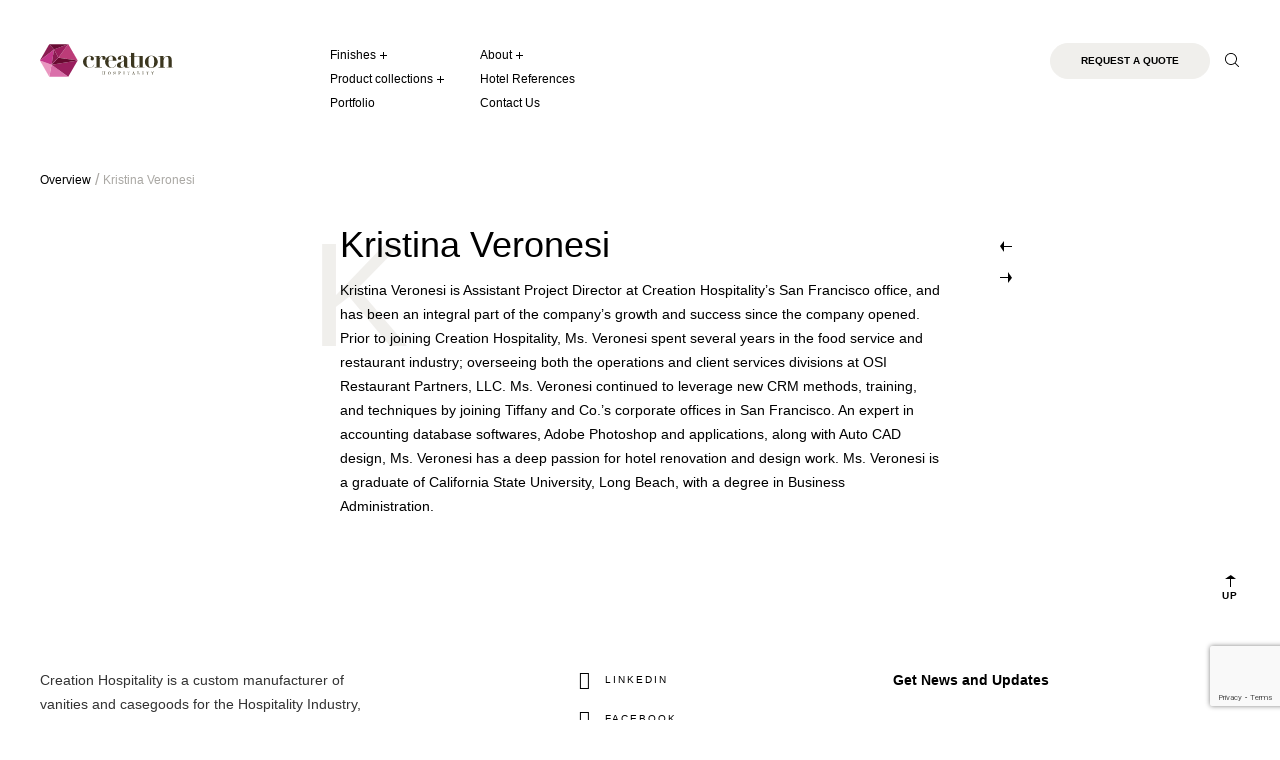

--- FILE ---
content_type: text/html; charset=UTF-8
request_url: http://www.creationhospitality.com/team/kristina-veronesi/
body_size: 10870
content:
<!DOCTYPE html>
<html lang="en-US">
<head>
	<meta charset="UTF-8">
	<meta name="viewport" content="width=device-width, initial-scale=1.0, minimum-scale=1.0, maximum-scale=1.0, user-scalable=no">
	<link rel="profile" href="http://gmpg.org/xfn/11">
	<link rel="shortcut icon" type="image/png" href="https://www.creationhospitality.com/wp-content/themes/creation_hosp/slice/dist/images/favicon/al.ico/favicon-16x16.png" sizes="16x16">
<link rel="icon" type="image/png" href="https://www.creationhospitality.com/wp-content/themes/creation_hosp/slice/dist/images/favicon/al.ico/favicon-32x32.png" sizes="32x32">
<link rel="icon" type="image/png" href="https://www.creationhospitality.com/wp-content/themes/creation_hosp/slice/dist/images/favicon/al.ico/favicon-96x96.png" sizes="96x96">
<link rel="apple-touch-icon" sizes="57x57" href="https://www.creationhospitality.com/wp-content/themes/creation_hosp/slice/dist/images/favicon/al.ico/apple-icon-57x57.png">
<link rel="apple-touch-icon" sizes="72x72" href="https://www.creationhospitality.com/wp-content/themes/creation_hosp/slice/dist/images/favicon/al.ico/apple-icon-72x72.png">
<link rel="apple-touch-icon" sizes="114x114" href="https://www.creationhospitality.com/wp-content/themes/creation_hosp/slice/dist/images/favicon/al.ico/apple-icon-114x114.png">
<link rel="apple-touch-icon" sizes="144x144" href="https://www.creationhospitality.com/wp-content/themes/creation_hosp/slice/dist/images/favicon/al.ico/apple-icon-144x144.png">	<meta name='robots' content='index, follow, max-image-preview:large, max-snippet:-1, max-video-preview:-1' />
	<style>img:is([sizes="auto" i], [sizes^="auto," i]) { contain-intrinsic-size: 3000px 1500px }</style>
	
	<!-- This site is optimized with the Yoast SEO plugin v26.3 - https://yoast.com/wordpress/plugins/seo/ -->
	<title>Kristina Veronesi the member of Creation Hospitality team</title>
	<meta name="description" content="Kristina Veronesi is Senior Project Manager at Creation Hospitality’s San Francisco office, and has been an integral part of the company’s growth and success since the company opened." />
	<link rel="canonical" href="https://www.creationhospitality.com/team/kristina-veronesi/" />
	<meta property="og:locale" content="en_US" />
	<meta property="og:type" content="article" />
	<meta property="og:title" content="Kristina Veronesi the member of Creation Hospitality team" />
	<meta property="og:description" content="Kristina Veronesi is Senior Project Manager at Creation Hospitality’s San Francisco office, and has been an integral part of the company’s growth and success since the company opened." />
	<meta property="og:url" content="https://www.creationhospitality.com/team/kristina-veronesi/" />
	<meta property="og:site_name" content="Creation Hospitality" />
	<meta property="article:modified_time" content="2024-05-27T14:01:28+00:00" />
	<meta name="twitter:card" content="summary_large_image" />
	<script type="application/ld+json" class="yoast-schema-graph">{"@context":"https://schema.org","@graph":[{"@type":"WebPage","@id":"https://www.creationhospitality.com/team/kristina-veronesi/","url":"https://www.creationhospitality.com/team/kristina-veronesi/","name":"Kristina Veronesi the member of Creation Hospitality team","isPartOf":{"@id":"https://www.creationhospitality.com/#website"},"datePublished":"2017-06-21T13:01:10+00:00","dateModified":"2024-05-27T14:01:28+00:00","description":"Kristina Veronesi is Senior Project Manager at Creation Hospitality’s San Francisco office, and has been an integral part of the company’s growth and success since the company opened.","breadcrumb":{"@id":"https://www.creationhospitality.com/team/kristina-veronesi/#breadcrumb"},"inLanguage":"en-US","potentialAction":[{"@type":"ReadAction","target":["https://www.creationhospitality.com/team/kristina-veronesi/"]}]},{"@type":"BreadcrumbList","@id":"https://www.creationhospitality.com/team/kristina-veronesi/#breadcrumb","itemListElement":[{"@type":"ListItem","position":1,"name":"Home","item":"https://www.creationhospitality.com/"},{"@type":"ListItem","position":2,"name":"Kristina Veronesi"}]},{"@type":"WebSite","@id":"https://www.creationhospitality.com/#website","url":"https://www.creationhospitality.com/","name":"Creation Hospitality","description":"Custom manufacturer of vanities and casegoods for the Hospitality Industry","potentialAction":[{"@type":"SearchAction","target":{"@type":"EntryPoint","urlTemplate":"https://www.creationhospitality.com/?s={search_term_string}"},"query-input":{"@type":"PropertyValueSpecification","valueRequired":true,"valueName":"search_term_string"}}],"inLanguage":"en-US"}]}</script>
	<!-- / Yoast SEO plugin. -->


<link rel='dns-prefetch' href='//cdnjs.cloudflare.com' />
<link rel='stylesheet' id='wp-block-library-css' href='https://www.creationhospitality.com/wp-includes/css/dist/block-library/style.min.css?ver=6.8.3' type='text/css' media='all' />
<style id='classic-theme-styles-inline-css' type='text/css'>
/*! This file is auto-generated */
.wp-block-button__link{color:#fff;background-color:#32373c;border-radius:9999px;box-shadow:none;text-decoration:none;padding:calc(.667em + 2px) calc(1.333em + 2px);font-size:1.125em}.wp-block-file__button{background:#32373c;color:#fff;text-decoration:none}
</style>
<style id='global-styles-inline-css' type='text/css'>
:root{--wp--preset--aspect-ratio--square: 1;--wp--preset--aspect-ratio--4-3: 4/3;--wp--preset--aspect-ratio--3-4: 3/4;--wp--preset--aspect-ratio--3-2: 3/2;--wp--preset--aspect-ratio--2-3: 2/3;--wp--preset--aspect-ratio--16-9: 16/9;--wp--preset--aspect-ratio--9-16: 9/16;--wp--preset--color--black: #000000;--wp--preset--color--cyan-bluish-gray: #abb8c3;--wp--preset--color--white: #ffffff;--wp--preset--color--pale-pink: #f78da7;--wp--preset--color--vivid-red: #cf2e2e;--wp--preset--color--luminous-vivid-orange: #ff6900;--wp--preset--color--luminous-vivid-amber: #fcb900;--wp--preset--color--light-green-cyan: #7bdcb5;--wp--preset--color--vivid-green-cyan: #00d084;--wp--preset--color--pale-cyan-blue: #8ed1fc;--wp--preset--color--vivid-cyan-blue: #0693e3;--wp--preset--color--vivid-purple: #9b51e0;--wp--preset--gradient--vivid-cyan-blue-to-vivid-purple: linear-gradient(135deg,rgba(6,147,227,1) 0%,rgb(155,81,224) 100%);--wp--preset--gradient--light-green-cyan-to-vivid-green-cyan: linear-gradient(135deg,rgb(122,220,180) 0%,rgb(0,208,130) 100%);--wp--preset--gradient--luminous-vivid-amber-to-luminous-vivid-orange: linear-gradient(135deg,rgba(252,185,0,1) 0%,rgba(255,105,0,1) 100%);--wp--preset--gradient--luminous-vivid-orange-to-vivid-red: linear-gradient(135deg,rgba(255,105,0,1) 0%,rgb(207,46,46) 100%);--wp--preset--gradient--very-light-gray-to-cyan-bluish-gray: linear-gradient(135deg,rgb(238,238,238) 0%,rgb(169,184,195) 100%);--wp--preset--gradient--cool-to-warm-spectrum: linear-gradient(135deg,rgb(74,234,220) 0%,rgb(151,120,209) 20%,rgb(207,42,186) 40%,rgb(238,44,130) 60%,rgb(251,105,98) 80%,rgb(254,248,76) 100%);--wp--preset--gradient--blush-light-purple: linear-gradient(135deg,rgb(255,206,236) 0%,rgb(152,150,240) 100%);--wp--preset--gradient--blush-bordeaux: linear-gradient(135deg,rgb(254,205,165) 0%,rgb(254,45,45) 50%,rgb(107,0,62) 100%);--wp--preset--gradient--luminous-dusk: linear-gradient(135deg,rgb(255,203,112) 0%,rgb(199,81,192) 50%,rgb(65,88,208) 100%);--wp--preset--gradient--pale-ocean: linear-gradient(135deg,rgb(255,245,203) 0%,rgb(182,227,212) 50%,rgb(51,167,181) 100%);--wp--preset--gradient--electric-grass: linear-gradient(135deg,rgb(202,248,128) 0%,rgb(113,206,126) 100%);--wp--preset--gradient--midnight: linear-gradient(135deg,rgb(2,3,129) 0%,rgb(40,116,252) 100%);--wp--preset--font-size--small: 13px;--wp--preset--font-size--medium: 20px;--wp--preset--font-size--large: 36px;--wp--preset--font-size--x-large: 42px;--wp--preset--spacing--20: 0.44rem;--wp--preset--spacing--30: 0.67rem;--wp--preset--spacing--40: 1rem;--wp--preset--spacing--50: 1.5rem;--wp--preset--spacing--60: 2.25rem;--wp--preset--spacing--70: 3.38rem;--wp--preset--spacing--80: 5.06rem;--wp--preset--shadow--natural: 6px 6px 9px rgba(0, 0, 0, 0.2);--wp--preset--shadow--deep: 12px 12px 50px rgba(0, 0, 0, 0.4);--wp--preset--shadow--sharp: 6px 6px 0px rgba(0, 0, 0, 0.2);--wp--preset--shadow--outlined: 6px 6px 0px -3px rgba(255, 255, 255, 1), 6px 6px rgba(0, 0, 0, 1);--wp--preset--shadow--crisp: 6px 6px 0px rgba(0, 0, 0, 1);}:where(.is-layout-flex){gap: 0.5em;}:where(.is-layout-grid){gap: 0.5em;}body .is-layout-flex{display: flex;}.is-layout-flex{flex-wrap: wrap;align-items: center;}.is-layout-flex > :is(*, div){margin: 0;}body .is-layout-grid{display: grid;}.is-layout-grid > :is(*, div){margin: 0;}:where(.wp-block-columns.is-layout-flex){gap: 2em;}:where(.wp-block-columns.is-layout-grid){gap: 2em;}:where(.wp-block-post-template.is-layout-flex){gap: 1.25em;}:where(.wp-block-post-template.is-layout-grid){gap: 1.25em;}.has-black-color{color: var(--wp--preset--color--black) !important;}.has-cyan-bluish-gray-color{color: var(--wp--preset--color--cyan-bluish-gray) !important;}.has-white-color{color: var(--wp--preset--color--white) !important;}.has-pale-pink-color{color: var(--wp--preset--color--pale-pink) !important;}.has-vivid-red-color{color: var(--wp--preset--color--vivid-red) !important;}.has-luminous-vivid-orange-color{color: var(--wp--preset--color--luminous-vivid-orange) !important;}.has-luminous-vivid-amber-color{color: var(--wp--preset--color--luminous-vivid-amber) !important;}.has-light-green-cyan-color{color: var(--wp--preset--color--light-green-cyan) !important;}.has-vivid-green-cyan-color{color: var(--wp--preset--color--vivid-green-cyan) !important;}.has-pale-cyan-blue-color{color: var(--wp--preset--color--pale-cyan-blue) !important;}.has-vivid-cyan-blue-color{color: var(--wp--preset--color--vivid-cyan-blue) !important;}.has-vivid-purple-color{color: var(--wp--preset--color--vivid-purple) !important;}.has-black-background-color{background-color: var(--wp--preset--color--black) !important;}.has-cyan-bluish-gray-background-color{background-color: var(--wp--preset--color--cyan-bluish-gray) !important;}.has-white-background-color{background-color: var(--wp--preset--color--white) !important;}.has-pale-pink-background-color{background-color: var(--wp--preset--color--pale-pink) !important;}.has-vivid-red-background-color{background-color: var(--wp--preset--color--vivid-red) !important;}.has-luminous-vivid-orange-background-color{background-color: var(--wp--preset--color--luminous-vivid-orange) !important;}.has-luminous-vivid-amber-background-color{background-color: var(--wp--preset--color--luminous-vivid-amber) !important;}.has-light-green-cyan-background-color{background-color: var(--wp--preset--color--light-green-cyan) !important;}.has-vivid-green-cyan-background-color{background-color: var(--wp--preset--color--vivid-green-cyan) !important;}.has-pale-cyan-blue-background-color{background-color: var(--wp--preset--color--pale-cyan-blue) !important;}.has-vivid-cyan-blue-background-color{background-color: var(--wp--preset--color--vivid-cyan-blue) !important;}.has-vivid-purple-background-color{background-color: var(--wp--preset--color--vivid-purple) !important;}.has-black-border-color{border-color: var(--wp--preset--color--black) !important;}.has-cyan-bluish-gray-border-color{border-color: var(--wp--preset--color--cyan-bluish-gray) !important;}.has-white-border-color{border-color: var(--wp--preset--color--white) !important;}.has-pale-pink-border-color{border-color: var(--wp--preset--color--pale-pink) !important;}.has-vivid-red-border-color{border-color: var(--wp--preset--color--vivid-red) !important;}.has-luminous-vivid-orange-border-color{border-color: var(--wp--preset--color--luminous-vivid-orange) !important;}.has-luminous-vivid-amber-border-color{border-color: var(--wp--preset--color--luminous-vivid-amber) !important;}.has-light-green-cyan-border-color{border-color: var(--wp--preset--color--light-green-cyan) !important;}.has-vivid-green-cyan-border-color{border-color: var(--wp--preset--color--vivid-green-cyan) !important;}.has-pale-cyan-blue-border-color{border-color: var(--wp--preset--color--pale-cyan-blue) !important;}.has-vivid-cyan-blue-border-color{border-color: var(--wp--preset--color--vivid-cyan-blue) !important;}.has-vivid-purple-border-color{border-color: var(--wp--preset--color--vivid-purple) !important;}.has-vivid-cyan-blue-to-vivid-purple-gradient-background{background: var(--wp--preset--gradient--vivid-cyan-blue-to-vivid-purple) !important;}.has-light-green-cyan-to-vivid-green-cyan-gradient-background{background: var(--wp--preset--gradient--light-green-cyan-to-vivid-green-cyan) !important;}.has-luminous-vivid-amber-to-luminous-vivid-orange-gradient-background{background: var(--wp--preset--gradient--luminous-vivid-amber-to-luminous-vivid-orange) !important;}.has-luminous-vivid-orange-to-vivid-red-gradient-background{background: var(--wp--preset--gradient--luminous-vivid-orange-to-vivid-red) !important;}.has-very-light-gray-to-cyan-bluish-gray-gradient-background{background: var(--wp--preset--gradient--very-light-gray-to-cyan-bluish-gray) !important;}.has-cool-to-warm-spectrum-gradient-background{background: var(--wp--preset--gradient--cool-to-warm-spectrum) !important;}.has-blush-light-purple-gradient-background{background: var(--wp--preset--gradient--blush-light-purple) !important;}.has-blush-bordeaux-gradient-background{background: var(--wp--preset--gradient--blush-bordeaux) !important;}.has-luminous-dusk-gradient-background{background: var(--wp--preset--gradient--luminous-dusk) !important;}.has-pale-ocean-gradient-background{background: var(--wp--preset--gradient--pale-ocean) !important;}.has-electric-grass-gradient-background{background: var(--wp--preset--gradient--electric-grass) !important;}.has-midnight-gradient-background{background: var(--wp--preset--gradient--midnight) !important;}.has-small-font-size{font-size: var(--wp--preset--font-size--small) !important;}.has-medium-font-size{font-size: var(--wp--preset--font-size--medium) !important;}.has-large-font-size{font-size: var(--wp--preset--font-size--large) !important;}.has-x-large-font-size{font-size: var(--wp--preset--font-size--x-large) !important;}
:where(.wp-block-post-template.is-layout-flex){gap: 1.25em;}:where(.wp-block-post-template.is-layout-grid){gap: 1.25em;}
:where(.wp-block-columns.is-layout-flex){gap: 2em;}:where(.wp-block-columns.is-layout-grid){gap: 2em;}
:root :where(.wp-block-pullquote){font-size: 1.5em;line-height: 1.6;}
</style>
<link rel='stylesheet' id='creation_hosp-global-style-css' href='https://www.creationhospitality.com/wp-content/themes/creation_hosp/slice/dist/css/style.min.css?ver=6.8.3' type='text/css' media='all' />
<script type="text/javascript" src="https://cdnjs.cloudflare.com/ajax/libs/jquery/3.1.1/jquery.min.js?ver=6.8.3" id="jquery-js"></script>
<style type="text/css">.recentcomments a{display:inline !important;padding:0 !important;margin:0 !important;}</style></head>

<body class="wp-singular team-template-default single single-team postid-479 wp-theme-creation_hosp news">

<script>
	(function(i,s,o,g,r,a,m){i['GoogleAnalyticsObject']=r;i[r]=i[r]||function(){
			(i[r].q=i[r].q||[]).push(arguments)},i[r].l=1*new Date();a=s.createElement(o),
		m=s.getElementsByTagName(o)[0];a.async=1;a.src=g;m.parentNode.insertBefore(a,m)
	})(window,document,'script','https://www.google-analytics.com/analytics.js','ga');
	ga('create', 'UA-103162725-1', 'auto');
	ga('send', 'pageview');
</script>

<div class="site-wrapper">
	<header class="site-header">
		<div class="row expanded">
			<div class="small-12 columns">
				<div class="site-header_inner">

					<div class="site-logo">
						<a href="https://www.creationhospitality.com">
							<svg version="1.1" x="0px" y="0px"
     viewBox="0 0 130 32" style="enable-background:new 0 0 130 32;" xml:space="preserve">
                    <style type="text/css">
                        .st0{fill:none;enable-background:new    ;}
                        .st1{fill:#3B361F;}
                        .st2{fill-rule:evenodd;clip-rule:evenodd;fill:#DA6FAA;}
                        .st3{fill-rule:evenodd;clip-rule:evenodd;fill:#EA96C0;}
                        .st4{fill-rule:evenodd;clip-rule:evenodd;fill:#9A1F5E;}
                        .st5{fill-rule:evenodd;clip-rule:evenodd;fill:#BC3C78;}
                        .st6{fill-rule:evenodd;clip-rule:evenodd;fill:#670930;}
                        .st7{fill-rule:evenodd;clip-rule:evenodd;fill:#C33689;}
                        .st8{fill-rule:evenodd;clip-rule:evenodd;fill:#891A50;}
                        .st9{fill-rule:evenodd;clip-rule:evenodd;fill:#9C1E5D;}
                        .st10{fill-rule:evenodd;clip-rule:evenodd;fill:#8A1B51;}
                        .st11{fill-rule:evenodd;clip-rule:evenodd;fill:#680B33;}
                    </style>
    <g>
        <path class="st1" d="M42.4,15.3c0.3-0.7,0.7-1.3,1.2-1.9c0.5-0.6,1.2-1.1,2-1.4c0.8-0.4,1.7-0.6,2.7-0.6c0.7,0,1.3,0.1,1.8,0.2
                            c0.5,0.1,1,0.3,1.4,0.6c0.4,0.3,0.7,0.6,0.9,0.9c0.2,0.4,0.3,0.7,0.3,1.2c0,0.6-0.1,1-0.4,1.2c-0.3,0.2-0.7,0.4-1.2,0.4
                            c-0.4,0-0.8-0.1-1.1-0.2c-0.3-0.1-0.5-0.5-0.5-0.9c0-0.1,0-0.2,0.1-0.4c0-0.2,0.1-0.4,0.1-0.5c0-0.2,0.1-0.4,0.1-0.5
                            c0-0.2,0.1-0.3,0.1-0.4c0-0.3-0.2-0.6-0.5-0.8c-0.3-0.2-0.7-0.3-1.1-0.3c-0.6,0-1.1,0.1-1.5,0.4c-0.4,0.3-0.6,0.7-0.8,1.2
                            c-0.2,0.5-0.3,1.1-0.4,1.7c-0.1,0.6-0.1,1.3-0.1,2.1c0,0.7,0,1.3,0.1,2c0.1,0.7,0.2,1.3,0.4,1.8c0.2,0.6,0.6,1,1,1.3
                            c0.4,0.3,1,0.5,1.8,0.5c0.7,0,1.3-0.1,1.8-0.4c0.5-0.3,0.9-0.5,1.2-0.9c0.3-0.3,0.5-0.7,0.7-1c0.1-0.3,0.2-0.6,0.3-0.7L53,20
                            c-0.1,0.3-0.2,0.7-0.4,1c-0.2,0.4-0.4,0.7-0.8,1c-0.3,0.3-0.8,0.6-1.3,0.8c-0.5,0.2-1.2,0.3-2.1,0.3c-0.2,0-0.5,0-0.9-0.1
                            c-0.4,0-0.8-0.1-1.3-0.3c-0.5-0.1-1-0.4-1.4-0.6c-0.5-0.3-0.9-0.6-1.3-1.1c-0.4-0.4-0.7-1-1-1.6c-0.3-0.6-0.4-1.4-0.4-2.3
                            C42,16.6,42.2,16,42.4,15.3z"/>
        <path class="st1" d="M58.2,11.7v2.2h0.1c0.3-0.7,0.7-1.2,1.3-1.7c0.5-0.5,1.2-0.7,2.1-0.7c0.7,0,1.3,0.2,1.8,0.6
                            c0.4,0.4,0.7,0.9,0.7,1.6c0,0.5-0.1,0.9-0.4,1.2c-0.3,0.3-0.7,0.4-1.2,0.4c-0.4,0-0.8-0.1-1.1-0.2c-0.3-0.2-0.5-0.5-0.5-0.9
                            c0-0.1,0-0.1,0-0.3c0-0.1,0-0.3,0.1-0.4c0-0.1,0-0.3,0.1-0.4c0-0.1,0-0.2,0-0.2c0-0.1,0-0.2-0.1-0.3c0-0.1-0.1-0.1-0.2-0.2
                            c-0.1-0.1-0.2-0.1-0.4-0.1c-0.2,0-0.4,0.1-0.6,0.2c-0.3,0.2-0.5,0.4-0.7,0.7c-0.2,0.3-0.4,0.7-0.6,1.1c-0.2,0.4-0.2,0.9-0.2,1.5
                            v6.6h2.1v0.4h-6.9v-0.4h1.7V12.1h-1.7v-0.4H58.2z"/>
        <path class="st1" d="M66.9,17.5c0,0.6,0,1.3,0.1,1.9c0.1,0.6,0.2,1.2,0.4,1.7c0.2,0.5,0.6,0.9,1,1.3c0.4,0.3,1,0.5,1.8,0.5
                            c0.7,0,1.3-0.1,1.8-0.4c0.5-0.3,0.9-0.6,1.2-0.9c0.3-0.3,0.5-0.7,0.7-1c0.1-0.3,0.2-0.6,0.2-0.7l0.4,0.1c-0.1,0.3-0.2,0.7-0.4,1.1
                            c-0.2,0.4-0.5,0.7-0.9,1c-0.4,0.3-0.8,0.6-1.3,0.8c-0.5,0.2-1.2,0.3-1.9,0.3c-0.9,0-1.7-0.1-2.5-0.4c-0.8-0.3-1.5-0.7-2-1.2
                            c-0.6-0.5-1-1.1-1.4-1.9c-0.3-0.7-0.5-1.6-0.5-2.5c0-0.7,0.2-1.5,0.5-2.2c0.3-0.7,0.7-1.3,1.3-1.9c0.5-0.5,1.2-1,1.9-1.3
                            c0.7-0.3,1.5-0.5,2.4-0.5c0.6,0,1.2,0.1,1.8,0.3c0.6,0.2,1.2,0.5,1.6,0.9c0.5,0.4,0.9,0.9,1.2,1.5c0.3,0.6,0.5,1.4,0.5,2.3h-7.7
                            V17.5z M71.1,14.2c0-0.2,0-0.4,0-0.7c0-0.3-0.1-0.6-0.2-0.8c-0.1-0.3-0.3-0.5-0.5-0.7c-0.2-0.2-0.6-0.3-1-0.3c-0.6,0-1,0.1-1.4,0.4
                            c-0.3,0.3-0.6,0.6-0.7,1.1c-0.2,0.4-0.3,0.9-0.3,1.4c0,0.5-0.1,1-0.1,1.4h4.2V14.2z"/>
        <path class="st1" d="M86.3,23.1c-0.5,0.1-0.9,0.1-1.3,0.1c-0.9,0-1.5-0.2-2-0.5c-0.4-0.3-0.7-0.7-0.8-1.3h-0.1
                            c-0.3,0.7-0.7,1.2-1.1,1.4c-0.5,0.2-1.2,0.4-2.1,0.4c-0.4,0-0.8,0-1.3-0.1c-0.4-0.1-0.8-0.2-1.2-0.4c-0.4-0.2-0.7-0.5-0.9-0.8
                            c-0.2-0.3-0.3-0.7-0.3-1.2c0-0.5,0.1-0.9,0.3-1.3c0.2-0.3,0.5-0.6,0.8-0.9c0.3-0.2,0.7-0.4,1.1-0.6c0.4-0.1,0.8-0.3,1.3-0.4
                            c0.7-0.2,1.3-0.4,1.7-0.5c0.4-0.1,0.8-0.3,1-0.5c0.2-0.2,0.4-0.4,0.5-0.6c0.1-0.2,0.1-0.5,0.1-0.8v-1.6c0-0.5-0.1-0.9-0.3-1.3
                            c-0.2-0.4-0.6-0.6-1.3-0.6c-0.4,0-0.7,0.1-1,0.3c-0.3,0.2-0.4,0.5-0.4,1c0,0.1,0,0.1,0,0.3c0,0.1,0,0.3,0.1,0.4
                            c0,0.2,0,0.3,0.1,0.4c0,0.1,0,0.2,0,0.3c0,0.3-0.1,0.5-0.2,0.6c-0.1,0.1-0.3,0.3-0.4,0.3c-0.2,0.1-0.3,0.1-0.5,0.1
                            c-0.2,0-0.3,0-0.5,0c-0.2,0-0.4,0-0.5,0c-0.2,0-0.3-0.1-0.5-0.2c-0.1-0.1-0.3-0.2-0.4-0.4c-0.1-0.2-0.1-0.4-0.1-0.7
                            c0-0.4,0.1-0.9,0.4-1.2c0.3-0.4,0.6-0.6,1-0.9c0.4-0.2,0.9-0.4,1.4-0.5c0.5-0.1,1.1-0.2,1.6-0.2c0.7,0,1.3,0.1,1.9,0.2
                            c0.6,0.1,1.1,0.3,1.5,0.6c0.4,0.3,0.8,0.7,1,1.1c0.3,0.5,0.4,1.1,0.4,1.8v6.4c0,0.3,0,0.6,0.1,0.9c0.1,0.3,0.3,0.4,0.7,0.4
                            c0.2,0,0.4,0,0.6-0.1c0.1-0.1,0.3-0.2,0.4-0.4l0.2,0.2C87.1,22.8,86.8,23,86.3,23.1z M82.1,16.4c0,0.1-0.1,0.2-0.2,0.3
                            c-0.1,0.1-0.3,0.2-0.5,0.3c-0.3,0.2-0.7,0.3-1,0.5c-0.3,0.1-0.6,0.3-0.9,0.6c-0.3,0.2-0.5,0.5-0.6,0.8c-0.2,0.3-0.2,0.8-0.2,1.3
                            c0,0.2,0,0.5,0,0.7c0,0.3,0.1,0.5,0.2,0.8s0.3,0.5,0.5,0.7c0.2,0.2,0.5,0.3,0.9,0.3c0.2,0,0.4-0.1,0.7-0.2c0.2-0.1,0.4-0.3,0.6-0.5
                            c0.2-0.2,0.3-0.5,0.4-0.9c0.1-0.4,0.2-0.8,0.2-1.3L82.1,16.4L82.1,16.4z"/>
        <path class="st1" d="M89.8,8.6c0.3,0.1,0.5,0.1,0.8,0.1c0.3,0,0.5,0,0.8-0.1c0.3-0.1,0.5-0.2,0.8-0.3v3.3h3v0.4h-3v8.7
                            c0,0.3,0,0.5,0.1,0.7c0,0.2,0.1,0.4,0.2,0.6c0.1,0.2,0.2,0.3,0.4,0.4c0.2,0.1,0.4,0.2,0.7,0.2c0.3,0,0.6-0.1,0.8-0.2
                            c0.2-0.1,0.4-0.3,0.6-0.5c0.2-0.2,0.3-0.5,0.4-0.7c0.1-0.3,0.2-0.5,0.3-0.8l0.4,0.1c-0.1,0.6-0.3,1.1-0.5,1.4
                            c-0.3,0.4-0.5,0.6-0.9,0.8c-0.3,0.2-0.7,0.3-1,0.4c-0.4,0.1-0.7,0.1-1,0.1c-0.9,0-1.6-0.1-2.1-0.3c-0.5-0.2-0.9-0.5-1.1-0.8
                            c-0.2-0.3-0.4-0.6-0.4-1c0-0.4-0.1-0.7-0.1-1v-8h-1.7v-0.4H89V8.4C89.3,8.5,89.5,8.6,89.8,8.6z"/>
        <path class="st1" d="M100.5,11.7v10.8h1.7v0.4h-6.6v-0.4h1.7V12.1h-1.7v-0.4H100.5z"/>
        <path class="st1" d="M111.3,11.8c0.8,0.3,1.4,0.7,2,1.3c0.6,0.5,1,1.2,1.3,1.9c0.3,0.7,0.5,1.5,0.5,2.3c0,0.8-0.2,1.6-0.5,2.3
                            c-0.3,0.7-0.8,1.3-1.3,1.9c-0.6,0.5-1.2,1-2,1.3c-0.8,0.3-1.6,0.5-2.5,0.5c-0.9,0-1.7-0.2-2.5-0.5c-0.8-0.3-1.4-0.7-2-1.3
                            c-0.6-0.5-1-1.2-1.3-1.9c-0.3-0.7-0.5-1.5-0.5-2.3c0-0.8,0.2-1.6,0.5-2.3c0.3-0.7,0.8-1.3,1.3-1.9c0.6-0.5,1.2-1,2-1.3
                            c0.8-0.3,1.6-0.5,2.5-0.5C109.7,11.4,110.5,11.5,111.3,11.8z M110.4,22.4c0.4-0.3,0.7-0.7,0.8-1.3c0.2-0.5,0.3-1.1,0.3-1.8
                            c0-0.7,0.1-1.4,0.1-2.1c0-0.7,0-1.4-0.1-2c0-0.7-0.2-1.3-0.3-1.8c-0.2-0.5-0.5-0.9-0.8-1.3c-0.4-0.3-0.9-0.5-1.6-0.5
                            c-0.7,0-1.2,0.2-1.6,0.5c-0.4,0.3-0.7,0.7-0.8,1.3c-0.2,0.5-0.3,1.1-0.3,1.8c0,0.7-0.1,1.3-0.1,2c0,0.7,0,1.4,0.1,2.1
                            c0,0.7,0.2,1.3,0.3,1.8c0.2,0.5,0.5,0.9,0.8,1.3c0.4,0.3,0.9,0.5,1.6,0.5C109.5,22.9,110,22.7,110.4,22.4z"/>
        <path class="st1" d="M117.5,22.5V12.1h-1.7v-0.4h4.8v2.6h0.1c0.1-0.2,0.2-0.4,0.4-0.7c0.2-0.3,0.4-0.6,0.8-0.9
                            c0.3-0.3,0.8-0.6,1.3-0.8c0.5-0.2,1.2-0.4,1.9-0.4c1.1,0,2,0.3,2.7,1c0.6,0.7,0.9,1.6,0.9,2.7v7.3h1.7v0.4h-6.5v-0.4h1.6v-8.2
                            c0-0.7-0.1-1.3-0.4-1.6c-0.3-0.3-0.7-0.5-1.2-0.5c-0.4,0-0.8,0.1-1.2,0.3c-0.4,0.2-0.7,0.5-1,0.9c-0.3,0.4-0.5,0.9-0.7,1.5
                            c-0.2,0.6-0.3,1.3-0.3,2.1v5.6h1.6v0.4h-6.5v-0.4H117.5z"/>
    </g>
    <g>
        <path class="st1" d="M63.6,29.6c0.1,0,0.1,0,0.1,0c0,0,0,0,0,0.1s0,0,0,0c-0.2,0-0.5,0-0.6,0s-0.5,0-0.6,0c0,0,0,0,0,0s0-0.1,0-0.1
                            c0,0,0.1,0,0.1,0c0.2,0,0.3,0,0.3-0.4v-0.9h-1.2v0.9c0,0.4,0,0.4,0.3,0.4c0,0,0.1,0,0.1,0c0,0,0,0,0,0.1s0,0,0,0
                            c-0.2,0-0.5,0-0.6,0c-0.2,0-0.4,0-0.6,0c0,0,0,0,0,0s0-0.1,0-0.1c0,0,0.1,0,0.2,0c0.2,0,0.2-0.1,0.2-0.5v-1.6c0-0.5,0-0.5-0.3-0.5
                            c0,0-0.1,0-0.1,0c0,0,0,0,0-0.1c0,0,0-0.1,0-0.1c0.2,0,0.5,0,0.6,0c0.2,0,0.4,0,0.6,0c0,0,0,0,0,0c0,0,0,0.1,0,0.1c0,0-0.1,0-0.1,0
                            c-0.3,0-0.3,0-0.3,0.5v0.7h1.2v-0.7c0-0.5,0-0.5-0.3-0.5c0,0-0.1,0-0.1,0c0,0,0,0,0-0.1c0,0,0,0,0,0c0.2,0,0.5,0,0.6,0
                            c0.2,0,0.4,0,0.6,0c0,0,0,0,0,0.1c0,0,0,0.1,0,0.1c0,0-0.1,0-0.1,0c-0.2,0-0.3,0-0.3,0.5v1.6C63.4,29.5,63.4,29.6,63.6,29.6z"/>
        <path class="st1" d="M68.3,26.9c0.4,0.2,0.7,0.8,0.7,1.4c0,0.8-0.5,1.4-1.3,1.4c-0.8,0-1.3-0.5-1.3-1.4c0-0.7,0.5-1.5,1.3-1.5
                            C67.9,26.8,68.1,26.8,68.3,26.9z M67,28.3c0,0.9,0.2,1.3,0.7,1.3c0.5,0,0.7-0.3,0.7-1.3c0-0.9-0.2-1.4-0.7-1.4
                            C67.2,26.9,67,27.3,67,28.3z"/>
        <path class="st1" d="M73.4,27.1c0.2-0.1,0.2-0.2,0.3-0.2c0,0,0,0,0,0.1c0,0.2,0,0.7,0,0.9c0,0,0,0-0.1,0c0,0,0,0-0.1,0
                            c-0.2-0.7-0.6-1-1-1c-0.4,0-0.6,0.2-0.6,0.5c0,0.3,0.3,0.4,0.8,0.6c0.5,0.1,1,0.3,1,0.9c0,0.6-0.5,0.9-0.9,0.9
                            c-0.3,0-0.6-0.1-0.8-0.3c-0.2,0.1-0.2,0.2-0.3,0.2c0,0,0,0,0-0.1c0-0.2,0-0.8,0-1c0,0,0,0,0.1,0c0,0,0,0,0,0c0.1,0.8,0.6,1.1,1,1.1
                            c0.3,0,0.6-0.2,0.6-0.5c0-0.4-0.3-0.5-0.9-0.7c-0.4-0.1-0.9-0.3-0.9-0.8c0-0.5,0.4-0.8,0.9-0.8C72.9,26.8,73.2,26.9,73.4,27.1z"/>
        <path class="st1" d="M77.4,29.2c0,0.4,0,0.4,0.3,0.4c0.1,0,0.1,0,0.1,0c0,0,0,0,0,0.1c0,0,0,0,0,0c-0.2,0-0.5,0-0.7,0
                            c-0.2,0-0.4,0-0.6,0c0,0,0,0,0,0c0,0,0-0.1,0-0.1c0,0,0.1,0,0.2,0c0.2,0,0.2,0,0.2-0.5v-1.6c0-0.5,0-0.5-0.3-0.5c0,0-0.1,0-0.1,0
                            c0,0,0,0,0-0.1c0,0,0-0.1,0-0.1c0.2,0,0.5,0,1.3,0c0.8,0,1.1,0.4,1.1,0.8c0,0.5-0.3,0.8-1.1,0.8c-0.1,0-0.3,0-0.4,0V29.2z
                             M77.8,28.3c0.5,0,0.7-0.2,0.7-0.7c0-0.4-0.1-0.7-0.7-0.7h-0.3v1.3C77.5,28.3,77.6,28.3,77.8,28.3z"/>
        <path class="st1" d="M82.6,29.6c0,0,0.1,0,0.1,0c0,0,0,0,0,0.1s0,0,0,0c-0.2,0-0.5,0-0.6,0c-0.2,0-0.4,0-0.6,0c0,0,0,0,0,0
                            s0-0.1,0-0.1c0,0,0.1,0,0.2,0c0.2,0,0.2-0.1,0.2-0.5v-1.6c0-0.5,0-0.5-0.3-0.5c0,0-0.1,0-0.1,0c0,0,0,0,0-0.1c0,0,0-0.1,0-0.1
                            c0.2,0,0.5,0,0.6,0c0.2,0,0.4,0,0.6,0c0,0,0,0,0,0c0,0,0,0.1,0,0.1c0,0-0.1,0-0.1,0c-0.3,0-0.3,0-0.3,0.5v1.6
                            C82.4,29.6,82.4,29.6,82.6,29.6z"/>
        <path class="st1" d="M87.1,29.6c0.1,0,0.1,0,0.1,0c0,0,0,0,0,0.1c0,0,0,0,0,0c-0.2,0-0.5,0-0.7,0c-0.2,0-0.4,0-0.7,0c0,0,0,0,0,0
                            c0,0,0-0.1,0-0.1c0,0,0.1,0,0.2,0c0.2,0,0.2-0.1,0.2-0.4V27h-0.1c-0.6,0-0.8,0.5-0.8,0.8c0,0,0,0,0,0c0,0-0.1,0-0.1,0
                            c0-0.1,0-0.7,0-0.8c0,0,0,0,0,0c0,0,0.5,0,1.2,0c0.7,0,1.1,0,1.2,0c0,0,0,0,0,0c0,0.1,0,0.8,0,0.8c0,0,0,0-0.1,0c0,0,0,0,0,0
                            c0-0.3-0.3-0.8-0.8-0.8h-0.1v2.2C86.8,29.5,86.8,29.6,87.1,29.6z"/>
        <path class="st1" d="M90.6,28.8c-0.1,0.2-0.1,0.4-0.1,0.5c0,0.2,0.2,0.3,0.4,0.3c0,0,0,0,0,0.1s0,0,0,0c-0.2,0-0.4,0-0.6,0
                            c-0.2,0-0.4,0-0.5,0c0,0,0,0,0,0c0,0,0-0.1,0-0.1c0.3,0,0.5-0.2,0.7-0.8l0.4-0.9c0.2-0.6,0.3-0.9,0.3-1c0,0,0.1-0.1,0.2-0.1
                            c0.1,0,0.1,0,0.1,0.1c0,0.1,0.1,0.5,0.3,1l0.4,0.9c0.3,0.7,0.3,0.7,0.6,0.7c0,0,0,0,0,0.1c0,0,0,0,0,0c-0.2,0-0.5,0-0.7,0
                            c-0.2,0-0.4,0-0.6,0c0,0,0,0,0,0c0,0,0-0.1,0-0.1c0.2,0,0.3,0,0.3-0.1c0-0.1-0.1-0.3-0.2-0.7H90.6z M91.6,28.6
                            c-0.2-0.4-0.3-0.8-0.4-1.2c-0.1,0.4-0.3,0.8-0.4,1.2H91.6z"/>
        <path class="st1" d="M96,29.5h0.3c0.7,0,1-0.4,1-1.1c0,0,0,0,0,0c0,0,0.1,0,0.1,0c0,0.1,0,0.8,0,1.1c0,0,0,0,0,0
                            c-0.1,0-0.4,0-1.2,0c-0.6,0-0.9,0-1,0c0,0,0,0,0,0c0,0,0-0.1,0-0.1c0,0,0.1,0,0.1,0c0.2,0,0.2,0,0.2-0.5v-1.6c0-0.5,0-0.5-0.3-0.5
                            c-0.1,0-0.1,0-0.1,0c0,0,0,0,0-0.1c0,0,0-0.1,0-0.1c0.2,0,0.5,0,0.6,0c0.2,0,0.4,0,0.7,0c0,0,0,0,0,0c0,0,0,0.1,0,0.1
                            c0,0-0.1,0-0.1,0c-0.3,0-0.3,0-0.3,0.5V29.5z"/>
        <path class="st1" d="M101.1,29.6c0,0,0.1,0,0.1,0c0,0,0,0,0,0.1s0,0,0,0c-0.2,0-0.5,0-0.6,0c-0.2,0-0.4,0-0.6,0c0,0,0,0,0,0
                            s0-0.1,0-0.1c0,0,0.1,0,0.2,0c0.2,0,0.2-0.1,0.2-0.5v-1.6c0-0.5,0-0.5-0.3-0.5c0,0-0.1,0-0.1,0c0,0,0,0,0-0.1c0,0,0-0.1,0-0.1
                            c0.2,0,0.5,0,0.6,0c0.2,0,0.4,0,0.6,0c0,0,0,0,0,0c0,0,0,0.1,0,0.1c0,0-0.1,0-0.1,0c-0.3,0-0.3,0-0.3,0.5v1.6
                            C100.9,29.6,100.9,29.6,101.1,29.6z"/>
        <path class="st1" d="M105.6,29.6c0.1,0,0.1,0,0.1,0c0,0,0,0,0,0.1c0,0,0,0,0,0c-0.2,0-0.5,0-0.7,0c-0.2,0-0.4,0-0.7,0c0,0,0,0,0,0
                            c0,0,0-0.1,0-0.1c0,0,0.1,0,0.2,0c0.2,0,0.2-0.1,0.2-0.4V27h-0.1c-0.6,0-0.8,0.5-0.8,0.8c0,0,0,0,0,0c0,0-0.1,0-0.1,0
                            c0-0.1,0-0.7,0-0.8c0,0,0,0,0,0c0,0,0.5,0,1.2,0c0.7,0,1.1,0,1.2,0c0,0,0,0,0,0c0,0.1,0,0.8,0,0.8c0,0,0,0-0.1,0c0,0,0,0,0,0
                            c0-0.3-0.3-0.8-0.8-0.8h-0.1v2.2C105.3,29.5,105.3,29.6,105.6,29.6z"/>
        <path class="st1" d="M110.6,29.6c0,0,0.1,0,0.1,0c0,0,0,0,0,0.1s0,0,0,0c-0.2,0-0.5,0-0.6,0c-0.2,0-0.4,0-0.6,0c0,0,0,0,0,0
                            s0-0.1,0-0.1c0,0,0.1,0,0.1,0c0.2,0,0.2,0,0.2-0.4v-0.7c-0.1-0.2-0.4-0.8-0.7-1.1c-0.3-0.3-0.4-0.4-0.6-0.4c0,0,0,0,0-0.1
                            c0,0,0,0,0,0c0.2,0,0.5,0,0.7,0c0.2,0,0.4,0,0.6,0c0,0,0,0,0,0c0,0,0,0.1,0,0.1c-0.2,0-0.3,0-0.3,0.1c0,0.1,0.1,0.2,0.2,0.3
                            c0.1,0.2,0.3,0.6,0.5,0.8c0.1-0.3,0.3-0.5,0.5-0.8c0.1-0.1,0.1-0.2,0.1-0.3c0-0.1-0.1-0.2-0.4-0.2c0,0,0,0,0-0.1c0,0,0,0,0,0
                            c0.2,0,0.4,0,0.6,0c0.2,0,0.4,0,0.5,0c0,0,0,0,0,0c0,0,0,0.1,0,0.1c-0.3,0-0.5,0.2-0.7,0.5c-0.2,0.3-0.5,0.8-0.6,0.9v0.8
                            C110.3,29.5,110.4,29.6,110.6,29.6z"/>
    </g>
    <g class="figure">
        <polygon class="st2" points="9.1,32 11.3,20.1 27.6,32 	"/>
        <polygon class="st3" points="9.1,32 -0.1,16 11.3,20.1 	"/>
        <polygon class="st4" points="27.6,32 11.3,20.1 36.8,16 	"/>
        <polygon class="st5" points="27.6,0 18,13.2 36.8,16 	"/>
        <polygon class="st6" points="11.3,20.1 36.8,16 18,13.2 	"/>
        <polygon class="st7" points="-0.1,16 11.3,20.1 13.7,5.2 	"/>
        <polygon class="st8" points="11.3,20.1 18,13.2 13.7,5.2 	"/>
        <polygon class="st9" points="13.7,5.2 18,13.2 27.6,0 	"/>
        <polygon class="st10" points="13.7,5.2 -0.1,16 9.1,0 	"/>
        <polygon class="st11" points="27.6,0 13.7,5.2 9.1,0 	"/>
    </g>
                </svg>						</a>
					</div>


					<nav class="site-nav">

						<ul><li id="menu-item-372" class="menu-item menu-item-type-post_type_archive menu-item-object-finishes menu-item-has-children menu-item-372"><a href="https://www.creationhospitality.com/finishes/">Finishes</a>
<ul class="sub-menu">
	<li id="menu-item-373" class="menu-item menu-item-type-taxonomy menu-item-object-finishes-categories menu-item-373"><a href="https://www.creationhospitality.com/finishes-categories/surfaces/">Surfaces</a></li>
	<li id="menu-item-1275" class="menu-item menu-item-type-taxonomy menu-item-object-finishes-categories menu-item-1275"><a href="https://www.creationhospitality.com/finishes-categories/edge-profiles/">Edge Profiles</a></li>
	<li id="menu-item-374" class="menu-item menu-item-type-taxonomy menu-item-object-finishes-categories menu-item-374"><a href="https://www.creationhospitality.com/finishes-categories/veneers/">Veneers</a></li>
	<li id="menu-item-1701" class="menu-item menu-item-type-taxonomy menu-item-object-finishes-categories menu-item-1701"><a href="https://www.creationhospitality.com/finishes-categories/metals/">Metals</a></li>
</ul>
</li>
<li id="menu-item-291" class="menu-item menu-item-type-post_type menu-item-object-page menu-item-has-children menu-item-291"><a href="https://www.creationhospitality.com/about-us/">About</a>
<ul class="sub-menu">
	<li id="menu-item-292" class="menu-item menu-item-type-post_type menu-item-object-page menu-item-292"><a href="https://www.creationhospitality.com/about-us/">Overview</a></li>
	<li id="menu-item-293" class="menu-item menu-item-type-post_type menu-item-object-page menu-item-293"><a href="https://www.creationhospitality.com/our-approach/">Our Approach</a></li>
	<li id="menu-item-294" class="menu-item menu-item-type-post_type menu-item-object-page current_page_parent menu-item-294"><a href="https://www.creationhospitality.com/news/">News</a></li>
</ul>
</li>
<li id="menu-item-376" class="menu-item menu-item-type-post_type_archive menu-item-object-product-collections menu-item-has-children menu-item-376"><a href="https://www.creationhospitality.com/product-collections/">Product collections</a>
<ul class="sub-menu">
	<li id="menu-item-379" class="menu-item menu-item-type-taxonomy menu-item-object-product-collections-categories menu-item-379"><a href="https://www.creationhospitality.com/product-collections-categories/vanity-bases/">Vanity Bases</a></li>
	<li id="menu-item-378" class="menu-item menu-item-type-taxonomy menu-item-object-product-collections-categories menu-item-378"><a href="https://www.creationhospitality.com/product-collections-categories/j-black-collections/">J Black Collections</a></li>
	<li id="menu-item-377" class="menu-item menu-item-type-taxonomy menu-item-object-product-collections-categories menu-item-377"><a href="https://www.creationhospitality.com/product-collections-categories/casegoods/">Casegoods</a></li>
	<li id="menu-item-1493" class="menu-item menu-item-type-taxonomy menu-item-object-product-collections-categories menu-item-1493"><a href="https://www.creationhospitality.com/product-collections-categories/branded-programs/">Branded Programs</a></li>
</ul>
</li>
<li id="menu-item-299" class="menu-item menu-item-type-post_type menu-item-object-page menu-item-299"><a href="https://www.creationhospitality.com/hotel-references/">Hotel References</a></li>
<li id="menu-item-375" class="menu-item menu-item-type-post_type_archive menu-item-object-portfolio menu-item-375"><a href="https://www.creationhospitality.com/portfolio/">Portfolio</a></li>
<li id="menu-item-301" class="menu-item menu-item-type-post_type menu-item-object-page menu-item-301"><a href="https://www.creationhospitality.com/contact-us/">Contact Us</a></li>
</ul>

						
							<ul class="socials">

								
																			<li><a href="https://www.linkedin.com/company/creation-hospitality" class="icon-linkedin" target="_blank" rel="nofollow"></a></li>
										
																			<li><a href="https://www.facebook.com/CreationHospitality/" class="icon-facebook" target="_blank" rel="nofollow"></a></li>
										
																			<li><a href="https://x.com/Creation_Hosp" class="icon-twitter" target="_blank" rel="nofollow"></a></li>
										
																			<li><a href="https://www.pinterest.com/creationhos1843/" class="icon-pinterest" target="_blank" rel="nofollow"></a></li>
										
																			<li><a href="https://www.instagram.com/creationhospitality/" class="icon-instagram" target="_blank" rel="nofollow"></a></li>
										
							</ul>

						
					</nav>


					<div class="site-header-right">
						<div class="site-header-right_inner">

															<a href="https://www.creationhospitality.com/request-a-quote/">Request A Quote</a>
								
							<div class="search-button">
								<svg class="open" width="14" height="14" viewBox="0 0 14 14">
    <defs>
        <style>
            .cls-1 {
                fill-rule: evenodd;
            }
        </style>
    </defs>
    <path class="cls-1" d="M1240.88,763.286l-3.4-3.4a5.974,5.974,0,1,0-.59.59l3.4,3.4a0.422,0.422,0,0,0,.29.124,0.411,0.411,0,0,0,.3-0.124A0.423,0.423,0,0,0,1240.88,763.286Zm-13.04-7.317a5.13,5.13,0,1,1,5.13,5.135A5.135,5.135,0,0,1,1227.84,755.969Z" transform="translate(-1227 -750)"/>
</svg>
<svg class="close" width="15" height="15" viewBox="0 0 15 15"><path d="M23.5711 39.8641L22.864 40.5709L16.50001 34.20703L10.136 40.5709L9.428939999999999 39.8641L15.79299 33.50003L9.42894 27.136100000000003L10.136000000000001 26.429000000000002L16.500010000000003 32.79301L22.864000000000004 26.429000000000002L23.571100000000005 27.136100000000003L17.207030000000003 33.50003Z " fill="#000000" fill-opacity="1" transform="matrix(1,0,0,1,-9,-26)"></path></svg>							</div>

						</div>
					</div>


					<div class="menu-button">
						<div class="sandwich">
							<div class="sw-topper"></div>
							<div class="sw-bottom"></div>
							<div class="sw-footer"></div>
						</div>
					</div>


					<div class="search-form form-wrapper">
						<form action="https://www.creationhospitality.com" method="get">
							<div class="mat-div">
                                <span class="wpcf7-form-control-wrap your-name">
                                    <input id="search" type="text" name="s" value="" size="40" placeholder="Type here to search" class="mat-input">
                                </span>
							</div>
							<button class="button learnmore"><span>Search</span></button>
						</form>
					</div>

				</div>
			</div>
		</div>
	</header>

    
        
        <div class="site-main team-details">

            <div class="row expanded">
                <div class="small-12 columns">
                    <div class="breadcrumbs">
                        <ul>
                                                            <li><a href="https://www.creationhospitality.com/about-us/">Overview</a></li>
                                                        <li>Kristina Veronesi</li>
                        </ul>
                    </div>
                </div>
            </div>

            <section class="team-details">
                <div class="row expanded">
                    <div class="small-12 columns">
                        <div class="details-holder">

                            <div class="picture-wrap">

                                
                                                                <div class="controls">

                                                                            <a href="https://www.creationhospitality.com/team/lucy-tran/" class="prev"><img src="https://www.creationhospitality.com/wp-content/themes/creation_hosp/slice/dist/images/icons/arrow-left.svg" alt=""></a>
                                    
                                                                            <a href="https://www.creationhospitality.com/team/joe-lin/" class="next"><img src="https://www.creationhospitality.com/wp-content/themes/creation_hosp/slice/dist/images/icons/arrow-right.svg" alt=""></a>
                                    
                                </div>

                            </div>


                            <div class="section-title case-2">
                                <h3 class="title">Kristina Veronesi</h3>
                                
                                    
                                        <p class="text">Kristina Veronesi is Assistant Project Director at Creation Hospitality’s San Francisco office, and has been an integral part of the company’s growth and success since the company opened. Prior to joining Creation Hospitality, Ms. Veronesi spent several years in the food service and restaurant industry; overseeing both the operations and client services divisions at OSI Restaurant Partners, LLC. Ms. Veronesi continued to leverage new CRM methods, training, and techniques by joining Tiffany and Co.’s corporate offices in San Francisco. An expert in accounting database softwares, Adobe Photoshop and applications, along with Auto CAD design, Ms. Veronesi has a deep passion for hotel renovation and design work.

Ms. Veronesi is a graduate of California State University, Long Beach, with a degree in Business Administration.</p>

                                    
                                                            </div>

                        </div>
                    </div>
                </div>
            </section>
        </div>


        <script>
            var vars = {
                page: 'common_page'
            };
        </script>

    
<footer class="site-footer">
    <div class="row expanded">
        <div class="small-12 columns">
            <div class="scroll-top-wrapper">
                <div class="scroll-top">
                    <svg width="11" height="13" viewBox="0 0 11 13">
                        <path id="SvgjsPath1007"
                              d="M1233 5456.01L1232 5456.01L1232 5448L1227 5448L1232.82 5444L1238 5448L1233 5448Z "
                              fill="#000000" fill-opacity="1" transform="matrix(1,0,0,1,-1227,-5444)"></path>
                    </svg>
                    Up
                </div>
            </div>
        </div>

        <div class="small-12 large-4 large-offset-1 large-order-2 columns">
                            <div class="footer-form-title">
                    <h5>Get News and Updates</h5>
                </div>
            
                            <div class="form-wrapper subscribe-form">
                    <form action="https://creationhospitality.us21.list-manage.com/subscribe/post-json?u=0336d59fa397474b95d7f467e&id=3dc4f2ca9c&f_id=0025e1e6f0" class="subscribe">
							<div class="mat-div">
								<span class="wpcf7-form-control-wrap your-name">
									<input type="email" name="EMAIL" size="40" placeholder="your@email.com" class="mat-input">
								</span>
							</div>
							<button type="submit" class="wpcf7-form-control wpcf7-submit button learnmore"><span>Ok</span><span class="ajax-loader"></span></button>
						</form>
						<div class="subscribe-result"></div>                </div>
            
            <div class="footer-nav hide-for-large">
                <ul><li id="menu-item-383" class="menu-item menu-item-type-post_type menu-item-object-page menu-item-383"><a href="https://www.creationhospitality.com/sitemap/">Site Map</a></li>
</ul>            </div>
        </div>

                    <div class="small-12 medium-6 large-2 large-offset-1 large-order-1 columns">
                <ul class="socials">
                                                <li><a href="https://www.linkedin.com/company/creation-hospitality" class="icon-linkedin" target="_blank"
                                   rel="nofollow"><span>linkedin</span></a></li>
                                                    <li><a href="https://www.facebook.com/CreationHospitality/" class="icon-facebook" target="_blank"
                                   rel="nofollow"><span>facebook</span></a></li>
                                                    <li><a href="https://x.com/Creation_Hosp" class="icon-twitter" target="_blank"
                                   rel="nofollow"><span>twitter</span></a></li>
                                                    <li><a href="https://www.pinterest.com/creationhos1843/" class="icon-pinterest" target="_blank"
                                   rel="nofollow"><span>pinterest</span></a></li>
                                                    <li><a href="https://www.instagram.com/creationhospitality/" class="icon-instagram" target="_blank"
                                   rel="nofollow"><span>instagram</span></a></li>
                                        </ul>
            </div>
        
        <div class="small-12 medium-6 large-4 columns">
            <div class="copyright-block">
                                    <p>Creation Hospitality is a custom manufacturer of vanities and casegoods for the Hospitality Industry, providing high­-quality products and cost-­effective solutions. Products of usage encompass new hotel developments or renovation projects.</p>
                
                <div class="footer-nav show-for-large">
                    <ul><li class="menu-item menu-item-type-post_type menu-item-object-page menu-item-383"><a href="https://www.creationhospitality.com/sitemap/">Site Map</a></li>
</ul>                </div>

                <p class="copyright">
                    © 2026 Creation Hospitality. All Rights Reserved                </p>
            </div>
        </div>
    </div>
</footer>
</div>

<script type="speculationrules">
{"prefetch":[{"source":"document","where":{"and":[{"href_matches":"\/*"},{"not":{"href_matches":["\/wp-*.php","\/wp-admin\/*","\/wp-content\/uploads\/*","\/wp-content\/*","\/wp-content\/plugins\/*","\/wp-content\/themes\/creation_hosp\/*","\/*\\?(.+)"]}},{"not":{"selector_matches":"a[rel~=\"nofollow\"]"}},{"not":{"selector_matches":".no-prefetch, .no-prefetch a"}}]},"eagerness":"conservative"}]}
</script>
<script type="text/javascript" src="https://www.creationhospitality.com/wp-includes/js/dist/hooks.min.js?ver=4d63a3d491d11ffd8ac6" id="wp-hooks-js"></script>
<script type="text/javascript" src="https://www.creationhospitality.com/wp-includes/js/dist/i18n.min.js?ver=5e580eb46a90c2b997e6" id="wp-i18n-js"></script>
<script type="text/javascript" id="wp-i18n-js-after">
/* <![CDATA[ */
wp.i18n.setLocaleData( { 'text direction\u0004ltr': [ 'ltr' ] } );
/* ]]> */
</script>
<script type="text/javascript" src="https://www.creationhospitality.com/wp-content/plugins/contact-form-7/includes/swv/js/index.js?ver=6.1.3" id="swv-js"></script>
<script type="text/javascript" id="contact-form-7-js-before">
/* <![CDATA[ */
var wpcf7 = {
    "api": {
        "root": "https:\/\/www.creationhospitality.com\/wp-json\/",
        "namespace": "contact-form-7\/v1"
    }
};
/* ]]> */
</script>
<script type="text/javascript" src="https://www.creationhospitality.com/wp-content/plugins/contact-form-7/includes/js/index.js?ver=6.1.3" id="contact-form-7-js"></script>
<script type="text/javascript" src="https://www.creationhospitality.com/wp-content/themes/creation_hosp/slice/dist/js/global.min.js?ver=20170215" id="creation_hosp-global-script-js"></script>
<script type="text/javascript" src="https://www.creationhospitality.com/wp-content/themes/creation_hosp/js/subscribe.min.js?ver=20170215" id="creation_hosp-subscribe-script-js"></script>
<script type="text/javascript" src="https://www.google.com/recaptcha/api.js?render=6LcOm34qAAAAADUkjejbetZbkecniaIX-Nv5wsf1&amp;ver=3.0" id="google-recaptcha-js"></script>
<script type="text/javascript" src="https://www.creationhospitality.com/wp-includes/js/dist/vendor/wp-polyfill.min.js?ver=3.15.0" id="wp-polyfill-js"></script>
<script type="text/javascript" id="wpcf7-recaptcha-js-before">
/* <![CDATA[ */
var wpcf7_recaptcha = {
    "sitekey": "6LcOm34qAAAAADUkjejbetZbkecniaIX-Nv5wsf1",
    "actions": {
        "homepage": "homepage",
        "contactform": "contactform"
    }
};
/* ]]> */
</script>
<script type="text/javascript" src="https://www.creationhospitality.com/wp-content/plugins/contact-form-7/modules/recaptcha/index.js?ver=6.1.3" id="wpcf7-recaptcha-js"></script>

<script defer src="https://static.cloudflareinsights.com/beacon.min.js/vcd15cbe7772f49c399c6a5babf22c1241717689176015" integrity="sha512-ZpsOmlRQV6y907TI0dKBHq9Md29nnaEIPlkf84rnaERnq6zvWvPUqr2ft8M1aS28oN72PdrCzSjY4U6VaAw1EQ==" data-cf-beacon='{"version":"2024.11.0","token":"d3be617a20cc42dc8bc822bfa963a081","r":1,"server_timing":{"name":{"cfCacheStatus":true,"cfEdge":true,"cfExtPri":true,"cfL4":true,"cfOrigin":true,"cfSpeedBrain":true},"location_startswith":null}}' crossorigin="anonymous"></script>
</body>
</html>

--- FILE ---
content_type: text/html; charset=utf-8
request_url: https://www.google.com/recaptcha/api2/anchor?ar=1&k=6LcOm34qAAAAADUkjejbetZbkecniaIX-Nv5wsf1&co=aHR0cDovL3d3dy5jcmVhdGlvbmhvc3BpdGFsaXR5LmNvbTo4MA..&hl=en&v=N67nZn4AqZkNcbeMu4prBgzg&size=invisible&anchor-ms=20000&execute-ms=30000&cb=da97qx4o5qjz
body_size: 48886
content:
<!DOCTYPE HTML><html dir="ltr" lang="en"><head><meta http-equiv="Content-Type" content="text/html; charset=UTF-8">
<meta http-equiv="X-UA-Compatible" content="IE=edge">
<title>reCAPTCHA</title>
<style type="text/css">
/* cyrillic-ext */
@font-face {
  font-family: 'Roboto';
  font-style: normal;
  font-weight: 400;
  font-stretch: 100%;
  src: url(//fonts.gstatic.com/s/roboto/v48/KFO7CnqEu92Fr1ME7kSn66aGLdTylUAMa3GUBHMdazTgWw.woff2) format('woff2');
  unicode-range: U+0460-052F, U+1C80-1C8A, U+20B4, U+2DE0-2DFF, U+A640-A69F, U+FE2E-FE2F;
}
/* cyrillic */
@font-face {
  font-family: 'Roboto';
  font-style: normal;
  font-weight: 400;
  font-stretch: 100%;
  src: url(//fonts.gstatic.com/s/roboto/v48/KFO7CnqEu92Fr1ME7kSn66aGLdTylUAMa3iUBHMdazTgWw.woff2) format('woff2');
  unicode-range: U+0301, U+0400-045F, U+0490-0491, U+04B0-04B1, U+2116;
}
/* greek-ext */
@font-face {
  font-family: 'Roboto';
  font-style: normal;
  font-weight: 400;
  font-stretch: 100%;
  src: url(//fonts.gstatic.com/s/roboto/v48/KFO7CnqEu92Fr1ME7kSn66aGLdTylUAMa3CUBHMdazTgWw.woff2) format('woff2');
  unicode-range: U+1F00-1FFF;
}
/* greek */
@font-face {
  font-family: 'Roboto';
  font-style: normal;
  font-weight: 400;
  font-stretch: 100%;
  src: url(//fonts.gstatic.com/s/roboto/v48/KFO7CnqEu92Fr1ME7kSn66aGLdTylUAMa3-UBHMdazTgWw.woff2) format('woff2');
  unicode-range: U+0370-0377, U+037A-037F, U+0384-038A, U+038C, U+038E-03A1, U+03A3-03FF;
}
/* math */
@font-face {
  font-family: 'Roboto';
  font-style: normal;
  font-weight: 400;
  font-stretch: 100%;
  src: url(//fonts.gstatic.com/s/roboto/v48/KFO7CnqEu92Fr1ME7kSn66aGLdTylUAMawCUBHMdazTgWw.woff2) format('woff2');
  unicode-range: U+0302-0303, U+0305, U+0307-0308, U+0310, U+0312, U+0315, U+031A, U+0326-0327, U+032C, U+032F-0330, U+0332-0333, U+0338, U+033A, U+0346, U+034D, U+0391-03A1, U+03A3-03A9, U+03B1-03C9, U+03D1, U+03D5-03D6, U+03F0-03F1, U+03F4-03F5, U+2016-2017, U+2034-2038, U+203C, U+2040, U+2043, U+2047, U+2050, U+2057, U+205F, U+2070-2071, U+2074-208E, U+2090-209C, U+20D0-20DC, U+20E1, U+20E5-20EF, U+2100-2112, U+2114-2115, U+2117-2121, U+2123-214F, U+2190, U+2192, U+2194-21AE, U+21B0-21E5, U+21F1-21F2, U+21F4-2211, U+2213-2214, U+2216-22FF, U+2308-230B, U+2310, U+2319, U+231C-2321, U+2336-237A, U+237C, U+2395, U+239B-23B7, U+23D0, U+23DC-23E1, U+2474-2475, U+25AF, U+25B3, U+25B7, U+25BD, U+25C1, U+25CA, U+25CC, U+25FB, U+266D-266F, U+27C0-27FF, U+2900-2AFF, U+2B0E-2B11, U+2B30-2B4C, U+2BFE, U+3030, U+FF5B, U+FF5D, U+1D400-1D7FF, U+1EE00-1EEFF;
}
/* symbols */
@font-face {
  font-family: 'Roboto';
  font-style: normal;
  font-weight: 400;
  font-stretch: 100%;
  src: url(//fonts.gstatic.com/s/roboto/v48/KFO7CnqEu92Fr1ME7kSn66aGLdTylUAMaxKUBHMdazTgWw.woff2) format('woff2');
  unicode-range: U+0001-000C, U+000E-001F, U+007F-009F, U+20DD-20E0, U+20E2-20E4, U+2150-218F, U+2190, U+2192, U+2194-2199, U+21AF, U+21E6-21F0, U+21F3, U+2218-2219, U+2299, U+22C4-22C6, U+2300-243F, U+2440-244A, U+2460-24FF, U+25A0-27BF, U+2800-28FF, U+2921-2922, U+2981, U+29BF, U+29EB, U+2B00-2BFF, U+4DC0-4DFF, U+FFF9-FFFB, U+10140-1018E, U+10190-1019C, U+101A0, U+101D0-101FD, U+102E0-102FB, U+10E60-10E7E, U+1D2C0-1D2D3, U+1D2E0-1D37F, U+1F000-1F0FF, U+1F100-1F1AD, U+1F1E6-1F1FF, U+1F30D-1F30F, U+1F315, U+1F31C, U+1F31E, U+1F320-1F32C, U+1F336, U+1F378, U+1F37D, U+1F382, U+1F393-1F39F, U+1F3A7-1F3A8, U+1F3AC-1F3AF, U+1F3C2, U+1F3C4-1F3C6, U+1F3CA-1F3CE, U+1F3D4-1F3E0, U+1F3ED, U+1F3F1-1F3F3, U+1F3F5-1F3F7, U+1F408, U+1F415, U+1F41F, U+1F426, U+1F43F, U+1F441-1F442, U+1F444, U+1F446-1F449, U+1F44C-1F44E, U+1F453, U+1F46A, U+1F47D, U+1F4A3, U+1F4B0, U+1F4B3, U+1F4B9, U+1F4BB, U+1F4BF, U+1F4C8-1F4CB, U+1F4D6, U+1F4DA, U+1F4DF, U+1F4E3-1F4E6, U+1F4EA-1F4ED, U+1F4F7, U+1F4F9-1F4FB, U+1F4FD-1F4FE, U+1F503, U+1F507-1F50B, U+1F50D, U+1F512-1F513, U+1F53E-1F54A, U+1F54F-1F5FA, U+1F610, U+1F650-1F67F, U+1F687, U+1F68D, U+1F691, U+1F694, U+1F698, U+1F6AD, U+1F6B2, U+1F6B9-1F6BA, U+1F6BC, U+1F6C6-1F6CF, U+1F6D3-1F6D7, U+1F6E0-1F6EA, U+1F6F0-1F6F3, U+1F6F7-1F6FC, U+1F700-1F7FF, U+1F800-1F80B, U+1F810-1F847, U+1F850-1F859, U+1F860-1F887, U+1F890-1F8AD, U+1F8B0-1F8BB, U+1F8C0-1F8C1, U+1F900-1F90B, U+1F93B, U+1F946, U+1F984, U+1F996, U+1F9E9, U+1FA00-1FA6F, U+1FA70-1FA7C, U+1FA80-1FA89, U+1FA8F-1FAC6, U+1FACE-1FADC, U+1FADF-1FAE9, U+1FAF0-1FAF8, U+1FB00-1FBFF;
}
/* vietnamese */
@font-face {
  font-family: 'Roboto';
  font-style: normal;
  font-weight: 400;
  font-stretch: 100%;
  src: url(//fonts.gstatic.com/s/roboto/v48/KFO7CnqEu92Fr1ME7kSn66aGLdTylUAMa3OUBHMdazTgWw.woff2) format('woff2');
  unicode-range: U+0102-0103, U+0110-0111, U+0128-0129, U+0168-0169, U+01A0-01A1, U+01AF-01B0, U+0300-0301, U+0303-0304, U+0308-0309, U+0323, U+0329, U+1EA0-1EF9, U+20AB;
}
/* latin-ext */
@font-face {
  font-family: 'Roboto';
  font-style: normal;
  font-weight: 400;
  font-stretch: 100%;
  src: url(//fonts.gstatic.com/s/roboto/v48/KFO7CnqEu92Fr1ME7kSn66aGLdTylUAMa3KUBHMdazTgWw.woff2) format('woff2');
  unicode-range: U+0100-02BA, U+02BD-02C5, U+02C7-02CC, U+02CE-02D7, U+02DD-02FF, U+0304, U+0308, U+0329, U+1D00-1DBF, U+1E00-1E9F, U+1EF2-1EFF, U+2020, U+20A0-20AB, U+20AD-20C0, U+2113, U+2C60-2C7F, U+A720-A7FF;
}
/* latin */
@font-face {
  font-family: 'Roboto';
  font-style: normal;
  font-weight: 400;
  font-stretch: 100%;
  src: url(//fonts.gstatic.com/s/roboto/v48/KFO7CnqEu92Fr1ME7kSn66aGLdTylUAMa3yUBHMdazQ.woff2) format('woff2');
  unicode-range: U+0000-00FF, U+0131, U+0152-0153, U+02BB-02BC, U+02C6, U+02DA, U+02DC, U+0304, U+0308, U+0329, U+2000-206F, U+20AC, U+2122, U+2191, U+2193, U+2212, U+2215, U+FEFF, U+FFFD;
}
/* cyrillic-ext */
@font-face {
  font-family: 'Roboto';
  font-style: normal;
  font-weight: 500;
  font-stretch: 100%;
  src: url(//fonts.gstatic.com/s/roboto/v48/KFO7CnqEu92Fr1ME7kSn66aGLdTylUAMa3GUBHMdazTgWw.woff2) format('woff2');
  unicode-range: U+0460-052F, U+1C80-1C8A, U+20B4, U+2DE0-2DFF, U+A640-A69F, U+FE2E-FE2F;
}
/* cyrillic */
@font-face {
  font-family: 'Roboto';
  font-style: normal;
  font-weight: 500;
  font-stretch: 100%;
  src: url(//fonts.gstatic.com/s/roboto/v48/KFO7CnqEu92Fr1ME7kSn66aGLdTylUAMa3iUBHMdazTgWw.woff2) format('woff2');
  unicode-range: U+0301, U+0400-045F, U+0490-0491, U+04B0-04B1, U+2116;
}
/* greek-ext */
@font-face {
  font-family: 'Roboto';
  font-style: normal;
  font-weight: 500;
  font-stretch: 100%;
  src: url(//fonts.gstatic.com/s/roboto/v48/KFO7CnqEu92Fr1ME7kSn66aGLdTylUAMa3CUBHMdazTgWw.woff2) format('woff2');
  unicode-range: U+1F00-1FFF;
}
/* greek */
@font-face {
  font-family: 'Roboto';
  font-style: normal;
  font-weight: 500;
  font-stretch: 100%;
  src: url(//fonts.gstatic.com/s/roboto/v48/KFO7CnqEu92Fr1ME7kSn66aGLdTylUAMa3-UBHMdazTgWw.woff2) format('woff2');
  unicode-range: U+0370-0377, U+037A-037F, U+0384-038A, U+038C, U+038E-03A1, U+03A3-03FF;
}
/* math */
@font-face {
  font-family: 'Roboto';
  font-style: normal;
  font-weight: 500;
  font-stretch: 100%;
  src: url(//fonts.gstatic.com/s/roboto/v48/KFO7CnqEu92Fr1ME7kSn66aGLdTylUAMawCUBHMdazTgWw.woff2) format('woff2');
  unicode-range: U+0302-0303, U+0305, U+0307-0308, U+0310, U+0312, U+0315, U+031A, U+0326-0327, U+032C, U+032F-0330, U+0332-0333, U+0338, U+033A, U+0346, U+034D, U+0391-03A1, U+03A3-03A9, U+03B1-03C9, U+03D1, U+03D5-03D6, U+03F0-03F1, U+03F4-03F5, U+2016-2017, U+2034-2038, U+203C, U+2040, U+2043, U+2047, U+2050, U+2057, U+205F, U+2070-2071, U+2074-208E, U+2090-209C, U+20D0-20DC, U+20E1, U+20E5-20EF, U+2100-2112, U+2114-2115, U+2117-2121, U+2123-214F, U+2190, U+2192, U+2194-21AE, U+21B0-21E5, U+21F1-21F2, U+21F4-2211, U+2213-2214, U+2216-22FF, U+2308-230B, U+2310, U+2319, U+231C-2321, U+2336-237A, U+237C, U+2395, U+239B-23B7, U+23D0, U+23DC-23E1, U+2474-2475, U+25AF, U+25B3, U+25B7, U+25BD, U+25C1, U+25CA, U+25CC, U+25FB, U+266D-266F, U+27C0-27FF, U+2900-2AFF, U+2B0E-2B11, U+2B30-2B4C, U+2BFE, U+3030, U+FF5B, U+FF5D, U+1D400-1D7FF, U+1EE00-1EEFF;
}
/* symbols */
@font-face {
  font-family: 'Roboto';
  font-style: normal;
  font-weight: 500;
  font-stretch: 100%;
  src: url(//fonts.gstatic.com/s/roboto/v48/KFO7CnqEu92Fr1ME7kSn66aGLdTylUAMaxKUBHMdazTgWw.woff2) format('woff2');
  unicode-range: U+0001-000C, U+000E-001F, U+007F-009F, U+20DD-20E0, U+20E2-20E4, U+2150-218F, U+2190, U+2192, U+2194-2199, U+21AF, U+21E6-21F0, U+21F3, U+2218-2219, U+2299, U+22C4-22C6, U+2300-243F, U+2440-244A, U+2460-24FF, U+25A0-27BF, U+2800-28FF, U+2921-2922, U+2981, U+29BF, U+29EB, U+2B00-2BFF, U+4DC0-4DFF, U+FFF9-FFFB, U+10140-1018E, U+10190-1019C, U+101A0, U+101D0-101FD, U+102E0-102FB, U+10E60-10E7E, U+1D2C0-1D2D3, U+1D2E0-1D37F, U+1F000-1F0FF, U+1F100-1F1AD, U+1F1E6-1F1FF, U+1F30D-1F30F, U+1F315, U+1F31C, U+1F31E, U+1F320-1F32C, U+1F336, U+1F378, U+1F37D, U+1F382, U+1F393-1F39F, U+1F3A7-1F3A8, U+1F3AC-1F3AF, U+1F3C2, U+1F3C4-1F3C6, U+1F3CA-1F3CE, U+1F3D4-1F3E0, U+1F3ED, U+1F3F1-1F3F3, U+1F3F5-1F3F7, U+1F408, U+1F415, U+1F41F, U+1F426, U+1F43F, U+1F441-1F442, U+1F444, U+1F446-1F449, U+1F44C-1F44E, U+1F453, U+1F46A, U+1F47D, U+1F4A3, U+1F4B0, U+1F4B3, U+1F4B9, U+1F4BB, U+1F4BF, U+1F4C8-1F4CB, U+1F4D6, U+1F4DA, U+1F4DF, U+1F4E3-1F4E6, U+1F4EA-1F4ED, U+1F4F7, U+1F4F9-1F4FB, U+1F4FD-1F4FE, U+1F503, U+1F507-1F50B, U+1F50D, U+1F512-1F513, U+1F53E-1F54A, U+1F54F-1F5FA, U+1F610, U+1F650-1F67F, U+1F687, U+1F68D, U+1F691, U+1F694, U+1F698, U+1F6AD, U+1F6B2, U+1F6B9-1F6BA, U+1F6BC, U+1F6C6-1F6CF, U+1F6D3-1F6D7, U+1F6E0-1F6EA, U+1F6F0-1F6F3, U+1F6F7-1F6FC, U+1F700-1F7FF, U+1F800-1F80B, U+1F810-1F847, U+1F850-1F859, U+1F860-1F887, U+1F890-1F8AD, U+1F8B0-1F8BB, U+1F8C0-1F8C1, U+1F900-1F90B, U+1F93B, U+1F946, U+1F984, U+1F996, U+1F9E9, U+1FA00-1FA6F, U+1FA70-1FA7C, U+1FA80-1FA89, U+1FA8F-1FAC6, U+1FACE-1FADC, U+1FADF-1FAE9, U+1FAF0-1FAF8, U+1FB00-1FBFF;
}
/* vietnamese */
@font-face {
  font-family: 'Roboto';
  font-style: normal;
  font-weight: 500;
  font-stretch: 100%;
  src: url(//fonts.gstatic.com/s/roboto/v48/KFO7CnqEu92Fr1ME7kSn66aGLdTylUAMa3OUBHMdazTgWw.woff2) format('woff2');
  unicode-range: U+0102-0103, U+0110-0111, U+0128-0129, U+0168-0169, U+01A0-01A1, U+01AF-01B0, U+0300-0301, U+0303-0304, U+0308-0309, U+0323, U+0329, U+1EA0-1EF9, U+20AB;
}
/* latin-ext */
@font-face {
  font-family: 'Roboto';
  font-style: normal;
  font-weight: 500;
  font-stretch: 100%;
  src: url(//fonts.gstatic.com/s/roboto/v48/KFO7CnqEu92Fr1ME7kSn66aGLdTylUAMa3KUBHMdazTgWw.woff2) format('woff2');
  unicode-range: U+0100-02BA, U+02BD-02C5, U+02C7-02CC, U+02CE-02D7, U+02DD-02FF, U+0304, U+0308, U+0329, U+1D00-1DBF, U+1E00-1E9F, U+1EF2-1EFF, U+2020, U+20A0-20AB, U+20AD-20C0, U+2113, U+2C60-2C7F, U+A720-A7FF;
}
/* latin */
@font-face {
  font-family: 'Roboto';
  font-style: normal;
  font-weight: 500;
  font-stretch: 100%;
  src: url(//fonts.gstatic.com/s/roboto/v48/KFO7CnqEu92Fr1ME7kSn66aGLdTylUAMa3yUBHMdazQ.woff2) format('woff2');
  unicode-range: U+0000-00FF, U+0131, U+0152-0153, U+02BB-02BC, U+02C6, U+02DA, U+02DC, U+0304, U+0308, U+0329, U+2000-206F, U+20AC, U+2122, U+2191, U+2193, U+2212, U+2215, U+FEFF, U+FFFD;
}
/* cyrillic-ext */
@font-face {
  font-family: 'Roboto';
  font-style: normal;
  font-weight: 900;
  font-stretch: 100%;
  src: url(//fonts.gstatic.com/s/roboto/v48/KFO7CnqEu92Fr1ME7kSn66aGLdTylUAMa3GUBHMdazTgWw.woff2) format('woff2');
  unicode-range: U+0460-052F, U+1C80-1C8A, U+20B4, U+2DE0-2DFF, U+A640-A69F, U+FE2E-FE2F;
}
/* cyrillic */
@font-face {
  font-family: 'Roboto';
  font-style: normal;
  font-weight: 900;
  font-stretch: 100%;
  src: url(//fonts.gstatic.com/s/roboto/v48/KFO7CnqEu92Fr1ME7kSn66aGLdTylUAMa3iUBHMdazTgWw.woff2) format('woff2');
  unicode-range: U+0301, U+0400-045F, U+0490-0491, U+04B0-04B1, U+2116;
}
/* greek-ext */
@font-face {
  font-family: 'Roboto';
  font-style: normal;
  font-weight: 900;
  font-stretch: 100%;
  src: url(//fonts.gstatic.com/s/roboto/v48/KFO7CnqEu92Fr1ME7kSn66aGLdTylUAMa3CUBHMdazTgWw.woff2) format('woff2');
  unicode-range: U+1F00-1FFF;
}
/* greek */
@font-face {
  font-family: 'Roboto';
  font-style: normal;
  font-weight: 900;
  font-stretch: 100%;
  src: url(//fonts.gstatic.com/s/roboto/v48/KFO7CnqEu92Fr1ME7kSn66aGLdTylUAMa3-UBHMdazTgWw.woff2) format('woff2');
  unicode-range: U+0370-0377, U+037A-037F, U+0384-038A, U+038C, U+038E-03A1, U+03A3-03FF;
}
/* math */
@font-face {
  font-family: 'Roboto';
  font-style: normal;
  font-weight: 900;
  font-stretch: 100%;
  src: url(//fonts.gstatic.com/s/roboto/v48/KFO7CnqEu92Fr1ME7kSn66aGLdTylUAMawCUBHMdazTgWw.woff2) format('woff2');
  unicode-range: U+0302-0303, U+0305, U+0307-0308, U+0310, U+0312, U+0315, U+031A, U+0326-0327, U+032C, U+032F-0330, U+0332-0333, U+0338, U+033A, U+0346, U+034D, U+0391-03A1, U+03A3-03A9, U+03B1-03C9, U+03D1, U+03D5-03D6, U+03F0-03F1, U+03F4-03F5, U+2016-2017, U+2034-2038, U+203C, U+2040, U+2043, U+2047, U+2050, U+2057, U+205F, U+2070-2071, U+2074-208E, U+2090-209C, U+20D0-20DC, U+20E1, U+20E5-20EF, U+2100-2112, U+2114-2115, U+2117-2121, U+2123-214F, U+2190, U+2192, U+2194-21AE, U+21B0-21E5, U+21F1-21F2, U+21F4-2211, U+2213-2214, U+2216-22FF, U+2308-230B, U+2310, U+2319, U+231C-2321, U+2336-237A, U+237C, U+2395, U+239B-23B7, U+23D0, U+23DC-23E1, U+2474-2475, U+25AF, U+25B3, U+25B7, U+25BD, U+25C1, U+25CA, U+25CC, U+25FB, U+266D-266F, U+27C0-27FF, U+2900-2AFF, U+2B0E-2B11, U+2B30-2B4C, U+2BFE, U+3030, U+FF5B, U+FF5D, U+1D400-1D7FF, U+1EE00-1EEFF;
}
/* symbols */
@font-face {
  font-family: 'Roboto';
  font-style: normal;
  font-weight: 900;
  font-stretch: 100%;
  src: url(//fonts.gstatic.com/s/roboto/v48/KFO7CnqEu92Fr1ME7kSn66aGLdTylUAMaxKUBHMdazTgWw.woff2) format('woff2');
  unicode-range: U+0001-000C, U+000E-001F, U+007F-009F, U+20DD-20E0, U+20E2-20E4, U+2150-218F, U+2190, U+2192, U+2194-2199, U+21AF, U+21E6-21F0, U+21F3, U+2218-2219, U+2299, U+22C4-22C6, U+2300-243F, U+2440-244A, U+2460-24FF, U+25A0-27BF, U+2800-28FF, U+2921-2922, U+2981, U+29BF, U+29EB, U+2B00-2BFF, U+4DC0-4DFF, U+FFF9-FFFB, U+10140-1018E, U+10190-1019C, U+101A0, U+101D0-101FD, U+102E0-102FB, U+10E60-10E7E, U+1D2C0-1D2D3, U+1D2E0-1D37F, U+1F000-1F0FF, U+1F100-1F1AD, U+1F1E6-1F1FF, U+1F30D-1F30F, U+1F315, U+1F31C, U+1F31E, U+1F320-1F32C, U+1F336, U+1F378, U+1F37D, U+1F382, U+1F393-1F39F, U+1F3A7-1F3A8, U+1F3AC-1F3AF, U+1F3C2, U+1F3C4-1F3C6, U+1F3CA-1F3CE, U+1F3D4-1F3E0, U+1F3ED, U+1F3F1-1F3F3, U+1F3F5-1F3F7, U+1F408, U+1F415, U+1F41F, U+1F426, U+1F43F, U+1F441-1F442, U+1F444, U+1F446-1F449, U+1F44C-1F44E, U+1F453, U+1F46A, U+1F47D, U+1F4A3, U+1F4B0, U+1F4B3, U+1F4B9, U+1F4BB, U+1F4BF, U+1F4C8-1F4CB, U+1F4D6, U+1F4DA, U+1F4DF, U+1F4E3-1F4E6, U+1F4EA-1F4ED, U+1F4F7, U+1F4F9-1F4FB, U+1F4FD-1F4FE, U+1F503, U+1F507-1F50B, U+1F50D, U+1F512-1F513, U+1F53E-1F54A, U+1F54F-1F5FA, U+1F610, U+1F650-1F67F, U+1F687, U+1F68D, U+1F691, U+1F694, U+1F698, U+1F6AD, U+1F6B2, U+1F6B9-1F6BA, U+1F6BC, U+1F6C6-1F6CF, U+1F6D3-1F6D7, U+1F6E0-1F6EA, U+1F6F0-1F6F3, U+1F6F7-1F6FC, U+1F700-1F7FF, U+1F800-1F80B, U+1F810-1F847, U+1F850-1F859, U+1F860-1F887, U+1F890-1F8AD, U+1F8B0-1F8BB, U+1F8C0-1F8C1, U+1F900-1F90B, U+1F93B, U+1F946, U+1F984, U+1F996, U+1F9E9, U+1FA00-1FA6F, U+1FA70-1FA7C, U+1FA80-1FA89, U+1FA8F-1FAC6, U+1FACE-1FADC, U+1FADF-1FAE9, U+1FAF0-1FAF8, U+1FB00-1FBFF;
}
/* vietnamese */
@font-face {
  font-family: 'Roboto';
  font-style: normal;
  font-weight: 900;
  font-stretch: 100%;
  src: url(//fonts.gstatic.com/s/roboto/v48/KFO7CnqEu92Fr1ME7kSn66aGLdTylUAMa3OUBHMdazTgWw.woff2) format('woff2');
  unicode-range: U+0102-0103, U+0110-0111, U+0128-0129, U+0168-0169, U+01A0-01A1, U+01AF-01B0, U+0300-0301, U+0303-0304, U+0308-0309, U+0323, U+0329, U+1EA0-1EF9, U+20AB;
}
/* latin-ext */
@font-face {
  font-family: 'Roboto';
  font-style: normal;
  font-weight: 900;
  font-stretch: 100%;
  src: url(//fonts.gstatic.com/s/roboto/v48/KFO7CnqEu92Fr1ME7kSn66aGLdTylUAMa3KUBHMdazTgWw.woff2) format('woff2');
  unicode-range: U+0100-02BA, U+02BD-02C5, U+02C7-02CC, U+02CE-02D7, U+02DD-02FF, U+0304, U+0308, U+0329, U+1D00-1DBF, U+1E00-1E9F, U+1EF2-1EFF, U+2020, U+20A0-20AB, U+20AD-20C0, U+2113, U+2C60-2C7F, U+A720-A7FF;
}
/* latin */
@font-face {
  font-family: 'Roboto';
  font-style: normal;
  font-weight: 900;
  font-stretch: 100%;
  src: url(//fonts.gstatic.com/s/roboto/v48/KFO7CnqEu92Fr1ME7kSn66aGLdTylUAMa3yUBHMdazQ.woff2) format('woff2');
  unicode-range: U+0000-00FF, U+0131, U+0152-0153, U+02BB-02BC, U+02C6, U+02DA, U+02DC, U+0304, U+0308, U+0329, U+2000-206F, U+20AC, U+2122, U+2191, U+2193, U+2212, U+2215, U+FEFF, U+FFFD;
}

</style>
<link rel="stylesheet" type="text/css" href="https://www.gstatic.com/recaptcha/releases/N67nZn4AqZkNcbeMu4prBgzg/styles__ltr.css">
<script nonce="sboddZgPllgA3XN34YrMBQ" type="text/javascript">window['__recaptcha_api'] = 'https://www.google.com/recaptcha/api2/';</script>
<script type="text/javascript" src="https://www.gstatic.com/recaptcha/releases/N67nZn4AqZkNcbeMu4prBgzg/recaptcha__en.js" nonce="sboddZgPllgA3XN34YrMBQ">
      
    </script></head>
<body><div id="rc-anchor-alert" class="rc-anchor-alert"></div>
<input type="hidden" id="recaptcha-token" value="[base64]">
<script type="text/javascript" nonce="sboddZgPllgA3XN34YrMBQ">
      recaptcha.anchor.Main.init("[\x22ainput\x22,[\x22bgdata\x22,\x22\x22,\[base64]/[base64]/[base64]/[base64]/[base64]/UltsKytdPUU6KEU8MjA0OD9SW2wrK109RT4+NnwxOTI6KChFJjY0NTEyKT09NTUyOTYmJk0rMTxjLmxlbmd0aCYmKGMuY2hhckNvZGVBdChNKzEpJjY0NTEyKT09NTYzMjA/[base64]/[base64]/[base64]/[base64]/[base64]/[base64]/[base64]\x22,\[base64]\x22,\x22w7VaAsO/eWLCvFd8w6oiHGFEMUzCrMKMwoYeWsO7w77Dq8Oqw7BFVwhLKsOsw6dWw4FVKRQaT2DCs8KYFErDkMO6w5Q+CCjDgMKMwpfCvGPDsgfDl8KIZHnDsg0bHlbDosO0wr3ClcKhW8OxD09Swqs4w6/Ct8OCw7PDsQ4PZXFvKw1Fw6dZwpI/w58gRMKEwrt3wqYmwqbCosODEsKkAC9vYATDjsO9w68vEMKDwpkEXsK6woN3GcOVL8Ofb8O5DMKWwrrDjwfDtMKNVGtwf8ODw498wr/Cv3JkX8KFwp8UJxPCpx45MCQ+WT7DpMKGw7zChkDCrMKFw40gw4Ucwq4PF8OPwr8Bw5MHw6nDqVRGK8Kkw6UEw5kSwqbCskENDWbCu8OVfTMbw5jCrsOIwovCmWHDtcKQBHAdMEEWwrgswrvDng/Cn1NiwqxibXLCmcKcVMOSY8KqwrPDk8KJwo7CoSnDhG4bw4PDmsKZwptjecK7BWLCt8O2W2TDpT9pw7RKwrIiLRPCtVVsw7rCvsK/[base64]/[base64]/w6Z9CsKCwp0Ew6HClcKiWMOCwqzDkl1TwpjDsRkow5drwqvCuRYzwoDDi8O/w65UB8Kmb8OxaTLCtQBwf34lIcOnY8Kzw7w/P0HDtwLCjXvDkMOPwqTDmSQWwpjDulLCqgfCucK3AcO7fcK6wpzDpcO/[base64]/[base64]/DmRMlwqZUw67DpMOFwovDp1nCmMO8w5IYIj0rLm7DnkdlRD/DnTXDji5kW8KSwrfDjDLCqU8ZbsKqw5l7OMK1KjLCmsK8wolYA8OGIijCgcO1wpfDssOkwqnCrFPCh2s8YScSw5PDqMOKGsKhXU9RKcODwq5Ww5bCm8O5wpXDh8KLwq3Ds8KRK3fCoVtfw6ZowoTCiMKwVi3ClxVSwoYCw6zDqsOsw4zCq2Y/[base64]/[base64]/[base64]/Ds8OEwpjDilLCt8KAw5Qww5kGw618PMKBw4vCm27CkCPCszlsLcKzE8KqDEsTw6k/TcOrwrsCwqJGW8K4w40ww7ZwYsOMw5o/HsO4GcOYw7IwwpkeCcO2wrNITk1SXXF4w4gXGDjDj3pgwo3Dlm7Dg8KaUzPCvcKmwp/[base64]/DsDleX8K7wp7Dk8Olwqsow5EewpBHw5ZFwrs8V2HDpDt1XSHCj8KAw44yNcOwwq8Hw6jCjTHCuBBCwpPClMORwroBw5k3fcKOwrs9UmgSFMK/UCvDsh/CoMOVwp1/[base64]/Dt3DClcKIDTrCpsK+PMKRwrXCunR/WcK/D8O7fMO7PsO6w6DCgH3Ck8KiXyIiwpRuC8OOMm8zCsKqacOVw5LDpMKkw6HCp8OmFcK4eRd4w4DCqMOUw4ZAwoLCoFzCiMOew4bCr33ChknDj2wpwqLCqQ8vwoLCnEzDmmpVwoTDuWjDp8ORWkLCj8OTw7NyecKZO3kpMsKRw65/w7nDmsKww6DCoSkYWcOWw73DqcK8w7tzwpovesK7LkDDnzfCj8KQwonDnMOnw5UEwpbDsFPCpSTCi8KFw7NmSjB/dFnCqHPChg3DscKawoPDkcOvXsOgbsOIwowIGcOLw59uw6NAwrRMwpJPPMOdw6DCjjTCmcKCX3YZJsKCwrHDui1xwqxuS8KtIcOpfW/DhXlIcXTChCl9w6oBYsKWL8KFw6XDkV3CnTnCvsKDXMO3wqLCkT/CrRbChBDCvyhqdMKewofCoHcLwqNvw5/CnlVwPXISMBoFw4bDkw7DmMOVejjCpsKRZAohwrQzwrAtwodcwp3CsWE5w7vDrCfCrcOZI1vCligqwqbCqmYxZ2zCrCBxccOLbEDCmX40w7HDgsKrwp0WbFnCjgEOPcKuNcKrwoTDhFbDvF/[base64]/wqQKwrzCmwXCjCTCvyjCjkZ4wop/WsOswo9iNCRhNSgew6c+wrE4wpXCgRdLbMKJL8Ktd8ORwr/Dk1R7BsOXwqbCtsKgwpbCmsK9w4jDmSVewpgPMQfCjMKJw4JhBcK8cUBzwrQJeMO7wrfCojgOwoPCgX7DhMKew5k4D3fDrMKswrg2ainDiMOQPsOoE8OcwoI5wrQlEznDjsO+fsOvI8OxaGDDo0gpw5bCqcOBGkPCqjvCrSlHw73ChQ8EYMOOIMOPwrbCvHMAwrHCkG/DhWjDumPDmnLCnWvDncKfwrUKQcKZXn7DtjrCmcOCW8OrflfDkWHCjF/DnyDDmcOhDWdFwq9dw63DicO2w7fDp0XCgMO8w7bCgcOcURHClxTDhcO8JsK/[base64]/CsjUXBmIDw6cLwpbDosOWwovCpcKBSw1oFsKOw756wqTChkZtY8KDwp7ChcOuHil/M8Osw5xrwqfCu8K7FGjCg2zCgMKGw69Uw67Dp8KPXMKbETrDs8OgMGjClcKfwpfClcKVwrhqw7XChcOAaMKQS8OFSV3DgMKUVsOtwpRNJwcdw6bDsMKFf2gnPsKDw7gYwrHCicOiB8OUw4Aew5wmQkVUw5hIw7VHKDxzw5kvwpDCmcK3wo/CiMObJm3DiH3Dq8Ogw70owpNVwq9Xw6pdw6Rkwo/DuMOtPcOdRsOCS0sEwqLDgsKlw7jChMO5wphAw4DCgcOXdjgMDsKhesOdP0pYw5LDvcO2M8K0czMQw6PCrmDCv1htJsKzXhpMwpDCoMKgw6HDnhpqwp4fwpXDilHCrxrChMOuwq7CkidCYMKzwozDhBPCkCYkwrwnwrPDvsK/Uh9Awp0ewqjDssKbwoJCZUbDtcOvOsO0E8KNBU4KbQFNHsOdw4lEEivChMOzYcK/ZsKewoDCqMOvwpdyN8KqK8KUY29XKsO5fMKAFMKMw4oTN8OVw7LDucO3UFfDiWfDgMKnOMK/w5Eww4bDi8Ktw4/[base64]/[base64]/DkMKTw4xWBMKLHsOpwoJ+w6zDrsKtB8K7CQkBw4gEwpXCncOzNMOxwrHCvMKNwrXCryMAHcK4w4gbbz82woDCvQ/[base64]/w5UoJcKJwpwlbns5w7Mqwoclw7LClAfDrcKSN0x7wo03w7FcwoAPwroGZMKye8O9acOPw5N9w4xmw7PDq3p7wo1pw7/ChyDCnxs0VQ5Dw553NMKTw6DCscOhwozDgsKKw6p9wqBSw5Z8w6E8w4/CgnTCgcKRbMKSfnQlW8KiwpdHb8O9LSJ+SMOOYyPCtAkWwoN8VMKECEPDogvCsMKUQsO5w4vDuyXDrSPDgF5gNMOQw5jCm2ZQQ0HCvMKSM8K5w4Mvw7dYwrvCucKdTnUoDiNaFsKGHMOyGMOrDcOWSjRHIjtpwosvJsKZb8KrScOiwrPDs8O6w6Vuwo/DoAoyw6odw7fCtMKCQsKnE2U8wqrCtzg/fGloOxYyw6dKd8O0w4vDqWTDqk/[base64]/Dk0nCl1VqI8KBYFbDgcKIfibClSjDmMKSOsOIwoxHPw3CtGvCpBVIwo7DugbDpsOOwqdTMyBWGV9OEF0vCMOLwogsVVjClMOQwo7DlcKQw6fDvEnCv8KKw5HCtMKDw4NTa1/DgUU+wpfDucOIBsOMw6rDjA3Dm3w5w65SwoBqZcOzwqzCvMO/VhAxJTLDoQdTwrPDp8Kpw5ZlZVPDm09mw7pfQsOvwrbCsUM4w5lcdcONwroFwrc2eT9Vw4w9MBpQCQDDl8Oww5Y5wojDjVZ5LsKcS8KiwopaBjHCozY7w7ozHcK4wpt/IWzDj8OywrQmdVA7w6vCn1MEP3Ibwp46UcK4CsOdCn1HaMO+PArDrljCjRcoFCRbdcOsw6zDtX9pw7wuPUgpwpBRSWnCmSbCgMOlQVlLSMOONcOCwoclwqvCucKqJFhnw5rDnk1xwp4wPcOYeAs9aw17QMKvw4LChsOiwoTCmsO/w7hawpxsURrDpsKbXUvCkABGwr5kUcK6wpXCi8Kjw77DosOpw5IKwqsAw6vDoMKlMcKKwrTDnn5CUE7CrsOOwpNyw71pwqomw6zCsGQvHQFpGR8RasO3J8O+ecKfwo/CmsKPZMO8w5ddwoVlw5ExOB7CkREfUVjCgRPCscKtwqbCmGtSasO3w7vCjcOMRMOrw4vCp055w5zCmm4ew7JXFMKPMG/DtlVLcsO4B8KxLsKvw7Z1wqs9acKmw4/CgsOPDHLDmcKLwojCpsK/wqRSwrV7SQwOwqTDvm5fD8OmQsKdQsOiw4I0Zj/CsWp8Hmtzwo7CjMKsw5B1VMKNCgFBLio+ecKCVQkyMMOlVcO1H383acKOw7fDvsOawoXCocKLTwrDgMK4wp/DnR42w7pFwqDDpRjDhlTDlsOpw6/[base64]/CixPDscOXdsKew7l/w6LCm8Odwr0Dw4xPdm4rw4nDjsKNBsKXw5NuwrTDu0HCvwvCgMOuw57DicO9c8OBwrQSwqfDqMO1wqxOw4LDvgLDp0vDtHBMw7fConbCvWVcWsKAHcOIw5IOwo7DvcOAQ8OhVXlMKcOnw6DDvcK8wozDlcKVwo3Cg8OwM8ObUj/CsRPDkMORwr3Do8Obw4/[base64]/DuRFXbkVgwqNFw7LDrTx1acOvw4gmZcKaRBQ1w5kuNMOKwr4uwosLYk5TZMOKwpV5eXjDmMK0KMKuw4ckWMK/wokDLXHDgVfDjEXDuAzCgEt6w6NyWcO1w4lnw5oVdxjCtMOzI8OPw6vDmVrCjw0jw7zCt2XDonHDucOwwqzDsWkLV3jCqsO9w6J1wr1EIMKkNGLCgMKLwoXDhD02XSrDk8OYwq14GkHDssO/w7xSwqvDrMOceCdLe8Omwo4twojDrMOSHsKmw4PCucKvw6JOU0VLw4LDjArDm8Kkw7HChMKDNMOOwrDCiTBtw73CongZwrvCnHUowqddwoLDnyExwrE5wp/Ct8ONYibDjE7ChQ/CpwIfw7rDomjDrjzDiUTCucO3w63ChUQJV8OrwpLDiC93wrPDmxfCnX7DhsKIVMOYUnnCtcKQw6PDomfCqBt2w4Uawp3Dh8K0VcKycsKGKMOywpABwqxtwrkFw7Vtw7jCjwjDjsKnwpXDuMK4w6vDnsO+w7BtJSvCuX5ww6wjCsOYwq0+bsOCeDF4wrURwpBawoLDhz/[base64]/Flt/[base64]/SH9lw5TDrADDr8KXMMKIwrTCosOKwrdqw4fCs0nCgMOuwpbCh1nDvMKgwptpw4fDjgtXw7khA3TDpcKBwrDCoTVPdMOlRMKxKxZmBBjDjMKaw4DCsMKzwqsLwpDDm8OSVic3wr/DqHvCg8KAwqwLEcK5wqvDhsKFLALDkMKEVi7Cnhcpw6PDiDsDw6dgwo0rwpYMw7vDnsOHP8KCw7EWTAM5GsOWw7pVwpM2VztfMA7Di0/CrGopw5jCmj80N20vw4FKw6/[base64]/Dn2EHMcKOcsKHwp7DmUl7HMOowrtkNiTCv8O9wqbDkcO2Cm1HwoXCtnPDjhwbw6Ylw4xdwonCpE5pw5Acw7Fow5jCm8KiwqlvLRZ6AnsAP1rCgDvCqcOCwqY4w5EQLcKbw4tLXWN6w7ELwo/[base64]/Dq8KMwqd6w7cYwoPDo8KYw4EdwqxfwqLDlMKIw5DCnmvDh8O4RgFgXW5VwrsDwqFwX8KQw73DhGRfIUnDgsOWwqBhwooGVMKew51yRSnClSN9wqMhw43DgBHCiXguw4PDsCrCmxXCtsKDw4gCBFonw6NQasKCXcKIwrDDl0DCpUrDjynDocKvw5/Dk8K8JcO1JcObw4xWwr8gCGZlbcOpEcO5wrFOYXJpbWUpOMO2EHtnDhTCncKwwqsYwrw8FT/DoMOMVMOZKsKXwrnDs8KzEXdbw7bDrlRNwpdrUMK1VMKkw5zCvn3CnsK1f8KKwpYZRl7DrcKbw71Lw5Ayw5jCsMOtU8KpQiN+aMKDw5PDp8Ofw7MhKcOMw4/[base64]/Cl8K9w6bDgcOSMjHClsKSw7DDjMKWCAlDclzCqcOkcQfDsgQNw6RSw6xGMinDuMOOw5thF3R8HcKGw5kDLMKhw5xREUJ9HwrDul02ccOpwrBrwpzCoCTChMORwqE6acKMYVBPAWh4wqvDjsOZfMKaw6/[base64]/CuTlGdEkPccOrFwp3bcKtDiDDtxs5eVswwq3Dh8O9w7LCnsKKaMKsUsKpfmJgw7p2wpbCqV08b8KoeHPDoCXCqcKCOEbCpcKnM8OJclxiFMK/[base64]/Ch8OIfGJrRzpxwrBFw7paC8KgdMKVaQssHCzDnMKIf0cpwoJSw5hAMsKSchkowr/DlQ52w5PCkyVSwpzCqsKtTlB+a0xBPh9Fw5/DrMOGw6cbwrrDl2nDqcKaFsKhHmvCiMKIQcK6wrvCrEDCn8OuR8OrEWXClGPDosOUFHDCgWHDs8OKZsKVBQhyO2EUA1HCrsKdw7APwqtyNipkw7fCmMKHw4nDssOuw6zCjy47IMOPJR7DqDNawoXCvcOMT8KHwpfDuwnDg8Khwpl/OcKRwrbDssOPSiYWW8KQwrnDoUoeeh9xw5rDr8ONw5QoVBvCicKdw5/[base64]/CjyPCj8KeDWsCwp5SEV3ChHs/w5vDpArCicKsBSbCjMOhw7gkWsOTIcOgRWTCsxoCwq7CmRzCrsKvw5HCk8KDKk9xwrxlw74vM8KDDcO+w5TCm2ZHwqHDhD9UwoDDvETCo3wVwpMGRsKPSMKxwrsTLgrCii8mKsKXITPCm8OXw6Ycwp5qw54LwqjDrMKvw6/CsVXChnFsJMOwUHpAQ23Du2x7w7zCnUzCh8ONAAcLw7gTBXFww7HCjcOUIGbDl20MSsOjCMKXDMKyRsOUwpBQwp3ClykfGEfDnUTDvXfChkARfMKKw6RqIcO7P0AFwrHDpsOhN0NrR8OZJMKFwrrCkz7CliBwM1tTwr/Cng/DkWzDgzRdWAJow4nCsVDDicO4w5Ypw4hTA2BMw5wXP0N8GsOhw5I/[base64]/DosKjw7rDpmhjCUwcCUIRw4A2wpZHwpxaBsO3fcKVecK5cg0eGTvDqiEde8OxHCsKwpfDuBdsw7HDuhPDsTfDksKewpvDocOSJsO/XcKqK3bDqC3CvMOjw6jDnsOmNx3DvsOTT8K7w5vCtD/DssOlccK7CBZFSht/I8KGwrTDsHnCtMOHAMOQw4HCgwbDo8Oqwo83wrMww7hTFMKnKD7Di8KIw7/Di8Ovw6sewrMMfQbCtHFEGcOrw4/Cvj/DisOWccKhTMOUw7Qlwr7DvS3CjwsDVcO1ZMO7IxRqAMKWIsOLwrIZacKOSFLDn8K4w57DusKITnjDoUotSMKBKHnCjsOMw5Yxw4diORAIT8KnA8Kfw7vCoMOpw4PDisOmw4zChVTCtsKZwqV/QyfDiXLDosOlWMOywr/[base64]/CjTY0w57CkA/DpnA2woxCe0Anwp0Cwot0XQzDqX94JcOgw5ATwoLDnMKgHsOcPsKkw6zDr8OsVkRpw6DDqcKKw4N2w4rCsU7CisO3w45Cwrd2w4rDscONw70QdDPCniENwoMTw5/DncO6wodJCHtOw5d2w5TDhjvCqMOMw7sgwr5ewpodZ8O+w6nCqgVow54VAk8rw4HDn3bCozJnw4AcwonCgFnCpEXDqcKWw4lLMcOLw6nCtE4mOsOdw5xWw7tvSsKyScKowqdZcTknwqE4woAEKyp5w50Iw6FWwqoPw6AIBDMbXQliw78ZIDdbJ8Obbk/Dg0ZxLFsHw5FsZMKhe2XDvWnDkF1qMEfCn8Kbw6pCTHPCi3zDn3XDgMOFKMO/EcOYwqp5LMK1TsKhw54NwoTDogZ4wqspO8O4wr7DhsORe8OoJsOvPz/CjMKtacOQw49/w6VaE3E/VMOpwovCmkXCqXnDt2rCj8OawqFLwoRIwqzCkWVdCFZ1w4JvfWvCjz9AEzTCrTfDsXFxG0YoG1HCo8OwLcOAacO8w67CsyXDjMKeEMOcwr1me8O7Hw/[base64]/DlsO0w7YKVcOTNUPDqCHDgsO1wqbDkgzChFnDqMOQw6zCoyPCuSrDghvCscKnworCtMKeFMOSw6Z8DcOOeMKWIsOIHcKLw6gQw6w8w7bDqsK3w4NnO8KpwrvDtRVtOsK4wqdlwpUiw6tlw7VMb8KNDsO+JsOzKU1+aBVkWSDDrAzDhsKGCsKfwoxTaHU4IcOewrzDoB/DsWNlGsKMw7LCm8Omw7jDvcKzK8O+w5XDtinCosOEwrvDoWY8L8OEwpAwwpc8wqZEwoM4wpxOwqliLV5lPcKuScKDw65TO8KowpnDt8KGw4nCpsK/WcKaKgLDn8KwdgV7C8OSUjvDkcKnTsKROD5hBMOqVngHwpzDijosUMKGwqMcw7DCmcOSw7vCtcKDwp/DviPCrHPCrMKdfAIYQ3ACwpLCkE3DlknCmCPCssKRwoYUwp17w69TWXd9VgTCkUomw7AuwpkDwoTDgjfDpnPDgMKUTQhYwqHDi8Kbw6/CjDbDqMKLSMOJwoAbw7lGARMpXcOrw5zDg8Oew5nCp8KKFMKEdRvCjQlCw6TCt8OlLMKRwpByw5l4F8Olw6dWH1LCv8O0wolhQ8KKEjDDs8KLVzodQ3gFcDjCtHhaEG3Dn8KlIBNfYsOHT8KMw77Co2/[base64]/wrrDg8KLw7bCoAEUwo9YOcKIwq/[base64]/[base64]/CgWwtXVbClVvClsK7KcO1J8K/wrLCqcOmwppcPsOowqpKbWjDuMKhNC/[base64]/[base64]/w4caBMKGdETCgcOWwqPCi8OKwrRkPX0kBE0eXwpIdcO9wpgGNB/CrcOxT8O2w4IxdlXDngXCiwDDh8KjwoPDh0JYWlcMw55mJWnCjQRzwrQ/F8Ksw7LDoknCu8OYw7xrwqfClcKmTMKraVjCjcOmw5vDtMOvXMOYw7rCpsK+wpkrwpo/[base64]/DoG/CusODE3XCtRnCq8Kzw65AJcK1OBIJw7/Crk/[base64]/CqMKlw5EMGybDlcObbCF6wpVYR2RLa8O8w5bDs8Ksw6lPw7A0eiLCh0V/EsKew6F4dcKrwqoSwoJZVsK8wpZ2HSEyw5FgSMKDwpdvw5XCqcOeKg7ClMKWGA0Ow48Hw45KcSzCq8OwEF/[base64]/Cn8Ojw7oCw5rDlMK0GQLCl2xnwp7Dq8Ouw4wadSLDiMOBeMKawq8AEsOVwrrCosO5w5nCpcOtKMOCwpbDrsOZcww7UxYPGEIUwosdcQQvLjs3JsKSGMOsYyXDo8OvDwo+w5/DuDHChsK0X8OlKMO9w6fClU8tUQBZw5EOPsKjw5NGLcODw5vDjWzCji5ew5TDiGZ5w59TKWNsw7TCgcOQGzvDscOBNcOFacK/X8Opw4/[base64]/[base64]/[base64]/KcO7PEQKwpRQSRXDgcOMccOrwrzDlVzDqzQ8wqNdb8K2w7bCq29ee8OtwoB0L8Ogwo1bwq3CvsKYF2PCqcKNWU/DgAc7w5QTaMK1TsKmFcKKwqsKw6/Dri5dw45pw4E6w7x0wrJifMOhImFUwrJAwodUCRjDksOpw7LChyADw75CfcO6w4rDvMKbVis2w5jCoUHCqAjCsMKyQzQUwqvCt1AVwrnCs14PaXTDn8Ojw5Q9wrXChcOYwooEwpNHC8KTw5/DiW7CtMOzw7nDvMONwp0Yw5QILWLDlC1Ww5N5w5s2Wg7Cuw1sG8Opckk+b2HChsKDwrPCnSLClsKKw4EHOMKmA8O/wo4Lw7vCmcKMYMKmwrgKw68JwotcTEzCvRFmwpofw4prwoDDtcOABcK4woTDhBp+w60daMOvWEnCuQ9Nw7g7LhhZw7/CigBJBcO/[base64]/CpVw4YsOSwojChMKOKAN7wpYzwqnCsnIdX0XClj0KwoZ3wpl8dWkRG8Owwo/CjcKKwp5bw5DCr8KMJg/ClMOPwq1IwrjCv2/[base64]/DsGDDgcO5O8K0w4/DgMOxw7ZVwoByw4IVCBvChMK6A8KaGcOhXF7DuwPDrcK0w4/Dt2xPwpZYw7DCvcOhwqxdwpnCusKaQ8KgbMKmMcKpZV/Dv3FAwqbDsl1PezfDpMOWBWddD8KcKMO3w5wyYXnDssO1e8OKfCzDv0jChMKQw5LClk1TwpkGwrJww5XCuy3Ch8K5Pww9woo4wr/DjsOcwoLClcO5wqxSwpHDicKNw6HDpsKEwpXDrDLCp39EJRkxwoXDnsOAw68yVV9Wcj/DhQUwIMKww4Uew5nDhcOCw4vDucO5w6w3w5MZNsOXwqQ0w6kYDsOEwpzDlXnCusOQw73Dq8ODGsOPasKMwpNXfcOaRcOGUHnCr8Ohw4DDig3CmsKpwqUGwrnCssK1wobCh3d2wo/DkMOEH8OeTcOwKcOQBsOYw7UTwrvCosOAwoXCicODw53Dj8OFX8K+wo4Nw49vPsK9w6gqwp7DpjwCXXoWw6MZwo4rDSFZQMOBwoTCr8K6w7fDgwDDhwE2CMOkZsOCYsOfw5/CpcO1fjnDvU1VGxPDn8OaNcOWA18desOXNVTDs8O4P8Klw7zCisOHMMOCw4bDtHvDgAbCgEPCqsO9w6LDksOvA2NPBU9KRBnCksOvw5PClsKmwp7DsMO9EcK/[base64]/DkxrDjQEucsKGw4Zow5TDhwciwqDDrUZ2I8OKw716w6lHwrcgDsOGXcOdN8O3P8Onwr0Mwr9ww5YOfsKmJsOqOsKSw5jCncKKw4DDjhJhwr7Dg2krXMOlbcOIP8OQUcOoBTJFWsOJwpLDrsOiwo/[base64]/Dt8O1FMO2w4UXw4AHw5QpVhlEJXrClsKPw43CvjhTw6LDsSzDmRbDnMKUw5gOIkItXsKaw5rDnMKBYcOTw5NAwoBSw4REBcKfwrVjw6o/wotBHcO9GiNvAMKuw5sVwobDi8OBwp4Ew5HDkUrDjh/[base64]/PDTCtl1nICTDhwTDnlhOw6PDo2g7w7DClMKMF1VqwqLDpsKUw5FSw49Bw5Zsd8O1wo7Dt3HCm3TDv1pfwrXCjHvCksKsw4EkwqMIGcK3wprDi8KYwr5xw4law57DhhbDgQBycG3CosO6w57CnsOEMMOIw7vDpHPDh8OoTcKZGGwnw5DCqsOJJnwtdcK/RzYdwrMWwqUBwoMdf8OSKHrCvMKIw60SRMKBayR+w7J4worCoAV8QMO9DmjDscKAMEPCnMOsEl19woZSw4Q8WMK1wqbCnMKtf8KEew5Ywq/DhcOXw5s1GsKywo0Jw7vDpn1ncMOdKATDr8Ohb1bDrWjCq1DCssK0wrzDu8OpDiTDkMOIJBUow48SDCZXw5cER0vCmhvCvBIMaMKLVcKXw7/DmRvDncOKwpfDqFjDriHDumXDpsOrw5p1wr8AKUoBB8K0wrbCqjfCj8OLwp/CjxpRA217bibDmm9ww5zDrAgxwpk6D2nDm8Orwr3DosK9VHPChVDCucOPAMKvNl8zw7nDo8O2wpHDr2ogCcKpDcOgwpHCimTCgTXDtF/CgjzCjiYmA8Kgd31GIy4SwrJeP8OwwrggbMKhcUhkSj3DkB3ClcK9NiXCgwsfYMKQK2nDm8OmK2rDi8OIZcOZbix+w67DvMOeZjXCoMOofx7DkXsow4VSwp1iwp8iwq4zwpRhRyjDuH/[base64]/wokZUsKYwoLDncOXwqEmwpNXPG3CrC7CkiDCvnHDhB4SwptNMmQXOCQ/w5tLWMKRw47Di0PCpsOUVGXDmQvCpAPChHBqR2kBa2sHw796BsKedsOiw4FdREfCnMOWw53DoRrCr8OOYThPAw3DssOMwpE2w4JtwqjDkkgQE8KGA8OFYm/CnlwIwqTDqMOvwrd6wrFkUMOpw5waw7t/[base64]/bsOrJcKBOMO0wqA+wo4twqjCl8Kkw6o8F3XCn8Kzw5kKP07DucOfw6DCu8Oew4BBwoNgdFfDpwvChn/CpcOpw5PCniELdMO+wq7DvWFAAxXCmQAJwphkFMKqeVFcUmbCslgYw7VrwqnDhDDDikEswoJwFEnCiyHCq8O8w68Fc13DssOBwo7DoMOhwo09UcOGIynCicOPMThLw4UDaz1kY8OQLMOWRn/[base64]/DjMO9w50iwoVpUl9uwroFw4HCpR/CmWMAA8OmDFMYwqd3TsKGOsOnw4bCuhN9wqpDw6XCvUjDlkLDlcOsc3PChj3Dq11Pw6I1cTTDjcKNwrErFsOzw5HDv1rCkWDCuzFwU8OXXcO/XcOiADo9KiZrwr16w4/DrAAGQ8KOw6vDrsKowr8XWsOILsK/w64Vw4gQJcKvwpnDrjjDjyvCs8OjQjPClcK3O8KxwoLCrG8WM33DszLCksKXw5c4GsOXPcKowpt1w51NTWTCr8OkN8ORcQlmwr7CuEhlw7l+d3XCggt2w6NSwqp3w7sVUzbCrC/Cr8Opw5rClMOHw4bCjBjCmcKrwrAbw5dBw6cbZMOlUcOOfsOLQCLClcKRw4/DjxvChsK6wocuw5XCkX3Dh8K2woTDjcOCw5TCmsOHCcKjJsO5JBgAwocdw4EqClXCrlXCh3vDvMO0w5oEacKuWXskwpwbHMOPLw4EwpnDmcKBw6PCrsOMw5wORcOCwrHDkiPDs8OQW8OxNjnCpsONYjTCs8Ocw6hbwpTDiMOwwpwLFw/CksKCayA3w4TDjzVCw5jCjQFVbWgjw4pMwrpNa8O0HVPCh3nDucOVwq/Dtx9Bw7LDqMKNw6bCgMKELcO3Y3/CjsKpwr7CgsOiwodow6TCmDUILFRWw5LDusKcEwQ/DsKLw5FtTWrCo8OHAUbCoGJIwqQ/wpBEw7lODCsjw6LDq8OiRzDDsg4awrDCvTVdDMKWw57CqMKow4Z9w6NIT8KFCk/[base64]/DnMORw6xWwqLCnCV+G8KVecOfWE7DrMKwC05Tw55FbsOrXGfDgF4pwo0HwqBqwrxcTirCiBrCtSzDk3XDkkfDpcOtNHp9XDthwq7DqF9pw6XDgcKIwqMbwrnDoMK8dlwCw4RWwpdpIsKndXLCqnnDlMKwVV1uNUrDgMKXOjjCrF9Cw48Bw4o3IEsfY2fCnMKBX3/Cv8KVVcK7L8OVwp5KM8KibkARw63DrmrDqC4rw5M3dz9mw7RJwobDjl3DuToiLGkvw7zDg8Krw4k4woUaDMKgw6wxwpPDjsOjw7nDgz7DpMOqw5DDuFIGPCLCrcOww7leWsOUw6NDwrHCkitBwrdITlJqJcOLwqhwwrPCuMKEw7ZzccKBP8O0d8KpYGlPw5Ipwp/CksODwqnCpE/CuU5MN2Byw6rCnxsLw49WCMKJwohOTcOKFRNcanADUMKyworCjiIHBMKwwoJbZsOMHsKSwqzDhH5ow7PCmsKFwqtAw6wCfcOrwrjCmxbCqcKGwo7DssO6WMKHdgvDrBPCpyHDksOYwq/Ch8KmwpxrwrYzw7LDllHCu8OzwrHCjlPDo8O8CEAnwoAkw6VqS8KdwqMVYMK2w5fDjDbDvFzDkioNwpduwozDgSTDlMOLX8KFwqvCicKqw5YQKjjDqxNAwq9VwpZDw59VwrksY8KwQEfCkcOCwprCgcOgTDtPwrFpGwZQwpLCvWXChFpoHcO7GQDDrF/DocOJw4zDvwhQw4jDvsK0w6J2SsKSw7zDmBbDh0DDmQE+wqjCr2bDnXIBCMOlEcKzwqzDuiTDmyvDg8Kcw70Nwq55P8OVw4Uww6QlVcK0wqc/D8OgCmhgGcOhAsOkTyBkw5UMwovCpMOtwr9+wrPCpzHCtBtNdzfCqxTDtsKDw4ZlwqjDgyHCghM+wrDCtcKawrPCkg0Rwq/DlXjCi8OgQcKFw7TDj8Kxw7DDm0AWwrxcwp/[base64]/Ci8O6ewR/wptqw4E7w5YQw78HDsOnw69keFZkExPCqxVHFwR7wovClGslO3rDnwfCusO/A8OuR2fCi3wvP8KowqzCjSIew6/CtizCnsOpT8KTCH0HY8K4w6kTw6Q7esOGcMOpODPDh8KZTlsfwp/[base64]/[base64]/CmMOsw7vDv8O7eibDqTDDi8OAXyZDw5PDn0BdwrUkZcK4KMOOdRZ5wqEdfMKePEscwqoXwoTDgMKoEsO5fRrCnVTCmUjDjlzDnMOCw63DssOVwqBqKMOVPWx3OVUFPgfCk13CpS/CjVTDs08BRMKaJ8KRw67Cr1nDunDDo8KaXhLDosO2O8OZwrrDvMKlBcK4IsO1w6EDARomwpLDiyTCvcKzw5HDjBbCpHXDmiRdw6zCscKqwrcZZ8KFwrPCvS7DpMOUMAjDkcKLwrUsfBtXF8KIH1N6w4d/YMO6wpLCgMK8MMKJw7TDk8KMw7LCshx3w45Hwocbw5vChsOcWSzCsAPCusKlRRoVw4BPwrh+OsKQZwMewrnCrsOCw7k2CR0/[base64]/DtjRwCHJWQwDClsKWS8OxT8Kow7jCi8OhwqpPfcOXa8KDw5LDssOKworCvAESIsKqKRsBNsKyw7QebcKOV8KcwoDCrMK/Sx9BN3TDgMO8dcKeSH8ySmHDt8O9En15EXgKwqFDw5JWI8Otw5kaw4PDhXpVcmDDqcKHw7kSw6Y3GiVHw7zDsMKvB8OhaQHCpMO9w7jCpMK3w4PDqMKvwqbChQ7DpsKRwocBwrrCjsKxK1nCqX1QdcK7wrfDvMOywp5Gw6IyUMOdw5QPHsO0ZsOFwoHDhh8Wwp/CgcOyccKYw4FFCEQIwrZyw7HCocOXwoTCtRrCnsKidwDDjsOyw5LDqRtLwpUOwqNkCcKNw7NRw6fCkSovHHt/woDCgWPCtCxbwqxqwpvCssKWNcO9w7AVw6hRLsKzw6Baw6Rqw5vDjUvCicK4w5xbJQNuw4pwMjnDjWzDrHtbDi1Aw6BqEWMCwotjIcO4UMOTwqnDsmLDksKewp7Dv8KfwrJiLnfCqEQ0w7cDOMOowprCuXRONGbChsKaPsOvNyksw4HCsXPClUddwrlzw7/[base64]/Ck8KnWSdpwqxBLnnCinfChDzCt8KRUzNTwqPCv1TCu8OcwqTDkMKfInhSccOHw43CmiHDr8KJcFpYw7gJw53Dm1/DgyNgCsK7w7jCqMOlYR/[base64]/[base64]\\u003d\\u003d\x22],null,[\x22conf\x22,null,\x226LcOm34qAAAAADUkjejbetZbkecniaIX-Nv5wsf1\x22,0,null,null,null,1,[21,125,63,73,95,87,41,43,42,83,102,105,109,121],[7059694,266],0,null,null,null,null,0,null,0,null,700,1,null,0,\[base64]/76lBhmnigkZhAoZnOKMAhnM8xEZ\x22,0,0,null,null,1,null,0,0,null,null,null,0],\x22http://www.creationhospitality.com:80\x22,null,[3,1,1],null,null,null,1,3600,[\x22https://www.google.com/intl/en/policies/privacy/\x22,\x22https://www.google.com/intl/en/policies/terms/\x22],\x22ISnv9+jlrPf733ykO/UJsc5Ud5ubg0Uwstp/PYfuV28\\u003d\x22,1,0,null,1,1769903018238,0,0,[193,112,198,124,236],null,[7,146,16,68],\x22RC-_HEMGgq4e8cs_g\x22,null,null,null,null,null,\x220dAFcWeA7prdXSDU61xNkCHKEsqo896henuzXe1vEyn8IXaHgWHc5LnomufJSfVGH4Zzppp3fOYxEfq3EWPrh1mC3BgAmcFIUrZA\x22,1769985818289]");
    </script></body></html>

--- FILE ---
content_type: text/css
request_url: https://www.creationhospitality.com/wp-content/themes/creation_hosp/slice/dist/css/style.min.css?ver=6.8.3
body_size: 24819
content:
@charset 'UTF-8';/*! normalize-scss | MIT/GPLv2 License | bit.ly/normalize-scss */img,legend{max-width:100%}audio,canvas,img,progress,video{display:inline-block}progress,sub,sup{vertical-align:baseline}pre,textarea{overflow:auto}body,mark{color:#000}body,button,legend{padding:0}button,select{-moz-appearance:none}h1,h2,h3,h4,h5,h6,p{text-rendering:optimizeLegibility}button,hr,input{overflow:visible}.slick-track:after,hr{clear:both}.site-header.hide,.slick-loading .slick-slide,.slick-loading .slick-track{visibility:hidden}*,.slick-slider{-webkit-tap-highlight-color:transparent}html{font-family:sans-serif;line-height:1.15;-ms-text-size-adjust:100%;-webkit-text-size-adjust:100%}code,kbd,pre,samp{font-family:monospace,monospace;font-size:1em}article,aside,details,figcaption,figure,footer,header,main,menu,nav,section{display:block}a:active,a:hover{outline-width:0}abbr[title]{text-decoration:underline;text-decoration:underline dotted;border-bottom:none}dfn{font-style:italic}mark{background-color:#ff0}small{font-size:80%}sub,sup{font-size:75%;line-height:0;position:relative}sub{bottom:-.25em}sup{top:-.5em}audio:not([controls]){display:none;height:0}img{border-style:none;height:auto;vertical-align:middle;-ms-interpolation-mode:bicubic}svg:not(:root){overflow:hidden}button,input,optgroup,select,textarea{font-family:sans-serif;font-size:100%;line-height:1.15;margin:0}button,select{text-transform:none}[type=reset],[type=submit],button,html [type=button]{-webkit-appearance:button}[type=button]::-moz-focus-inner,[type=reset]::-moz-focus-inner,[type=submit]::-moz-focus-inner,button::-moz-focus-inner{padding:0;border-style:none}[type=button]:-moz-focusring,[type=reset]:-moz-focusring,[type=submit]:-moz-focusring,button:-moz-focusring{outline:ButtonText dotted 1px}[type=checkbox],[type=radio]{box-sizing:border-box;padding:0}[type=number]::-webkit-inner-spin-button,[type=number]::-webkit-outer-spin-button{height:auto}[type=search]{outline-offset:-2px;-webkit-appearance:textfield}[type=search]::-webkit-search-cancel-button,[type=search]::-webkit-search-decoration{-webkit-appearance:none}::-webkit-file-upload-button{font:inherit;-webkit-appearance:button}a,b,em,i,small,strong{line-height:inherit}legend{display:table;box-sizing:border-box;white-space:normal;color:inherit}textarea{min-height:50px}summary{display:list-item}[hidden],template{display:none}.foundation-mq{font-family:'small=0em&xsmall=30em&medium=48em&large=64em&xlarge=80em&xxlarge=85.375em&xxxlarge=120em'}html{font-size:14px;box-sizing:border-box}*,::after,::before{box-sizing:inherit}body{font-family:proxima_nova,sans-serif;font-weight:400;line-height:1.5;overflow-x:hidden;margin:0;background:#fff;-webkit-font-smoothing:antialiased;-moz-osx-font-smoothing:grayscale}.map_canvas embed,.map_canvas img,.map_canvas object,.mqa-display embed,.mqa-display img,.mqa-display object{max-width:none!important}button{line-height:1;border-radius:0;-webkit-appearance:none;appearance:none}[data-whatinput=mouse] button{outline:0}.is-visible{display:block!important}.is-hidden{display:none!important}.row{display:-ms-flexbox;display:flex;max-width:85.71429rem;margin-right:auto;margin-left:auto;-ms-flex-flow:row wrap;flex-flow:row wrap}.row .row{margin-right:-1.07143rem;margin-left:-1.07143rem}.row .row.collapse,.row.collapse>.column>.row,.row.collapse>.columns>.row,.row.is-collapse-child{margin-right:0;margin-left:0}.row.expanded,.row:not(.expanded) .row{max-width:none}.row.collapse>.column,.row.collapse>.columns{padding-right:0;padding-left:0}.column,.columns{min-width:initial;padding-right:1.07143rem;padding-left:1.07143rem;-ms-flex:1 1 0;flex:1 1 0}.column.row.row,.row.row.columns{display:block;float:none}.row .column.row.row,.row .row.row.columns{margin-right:0;margin-left:0;padding-right:0;padding-left:0}.flex-container{display:-ms-flexbox;display:flex}.flex-child-auto{-ms-flex:1 1 auto;flex:1 1 auto}.flex-child-grow{-ms-flex:1 0 auto;flex:1 0 auto}.flex-child-shrink{-ms-flex:0 1 auto;flex:0 1 auto}.flex-dir-row{flex-direction:row;-ms-flex-direction:row}.flex-dir-row-reverse{flex-direction:row-reverse;-ms-flex-direction:row-reverse}.flex-dir-column{flex-direction:column;-ms-flex-direction:column}.flex-dir-column-reverse{flex-direction:column-reverse;-ms-flex-direction:column-reverse}.small-1{max-width:8.33333%;-ms-flex:0 0 8.33333%;flex:0 0 8.33333%}.small-offset-0{margin-left:0}.small-2{max-width:16.66667%;-ms-flex:0 0 16.66667%;flex:0 0 16.66667%}.small-offset-1{margin-left:8.33333%}.small-3{max-width:25%;-ms-flex:0 0 25%;flex:0 0 25%}.small-offset-2{margin-left:16.66667%}.small-4{max-width:33.33333%;-ms-flex:0 0 33.33333%;flex:0 0 33.33333%}.small-offset-3{margin-left:25%}.small-5{max-width:41.66667%;-ms-flex:0 0 41.66667%;flex:0 0 41.66667%}.small-offset-4{margin-left:33.33333%}.small-6{max-width:50%;-ms-flex:0 0 50%;flex:0 0 50%}.small-offset-5{margin-left:41.66667%}.small-7{max-width:58.33333%;-ms-flex:0 0 58.33333%;flex:0 0 58.33333%}.small-offset-6{margin-left:50%}.small-8{max-width:66.66667%;-ms-flex:0 0 66.66667%;flex:0 0 66.66667%}.section-title.case-1 h3,.small-9{max-width:75%}.small-offset-7{margin-left:58.33333%}.small-9{-ms-flex:0 0 75%;flex:0 0 75%}.small-offset-8{margin-left:66.66667%}.small-10{max-width:83.33333%;-ms-flex:0 0 83.33333%;flex:0 0 83.33333%}.small-offset-9{margin-left:75%}.small-11{max-width:91.66667%;-ms-flex:0 0 91.66667%;flex:0 0 91.66667%}.small-offset-10{margin-left:83.33333%}.small-12{max-width:100%;-ms-flex:0 0 100%;flex:0 0 100%}.small-offset-11{margin-left:91.66667%}.small-up-1{-ms-flex-wrap:wrap;flex-wrap:wrap}.small-up-1>.column,.small-up-1>.columns{max-width:100%;-ms-flex:0 0 100%;flex:0 0 100%}.small-up-2{-ms-flex-wrap:wrap;flex-wrap:wrap}.small-up-2>.column,.small-up-2>.columns{max-width:50%;-ms-flex:0 0 50%;flex:0 0 50%}.small-up-3{-ms-flex-wrap:wrap;flex-wrap:wrap}.small-up-3>.column,.small-up-3>.columns{max-width:33.33333%;-ms-flex:0 0 33.33333%;flex:0 0 33.33333%}.small-up-4{-ms-flex-wrap:wrap;flex-wrap:wrap}.small-up-4>.column,.small-up-4>.columns{max-width:25%;-ms-flex:0 0 25%;flex:0 0 25%}.small-up-5{-ms-flex-wrap:wrap;flex-wrap:wrap}.small-up-5>.column,.small-up-5>.columns{max-width:20%;-ms-flex:0 0 20%;flex:0 0 20%}.small-up-6{-ms-flex-wrap:wrap;flex-wrap:wrap}.small-up-6>.column,.small-up-6>.columns{max-width:16.66667%;-ms-flex:0 0 16.66667%;flex:0 0 16.66667%}.small-up-7{-ms-flex-wrap:wrap;flex-wrap:wrap}.small-up-7>.column,.small-up-7>.columns{max-width:14.28571%;-ms-flex:0 0 14.28571%;flex:0 0 14.28571%}.small-up-8{-ms-flex-wrap:wrap;flex-wrap:wrap}.small-up-8>.column,.small-up-8>.columns{max-width:12.5%;-ms-flex:0 0 12.5%;flex:0 0 12.5%}.small-collapse>.column,.small-collapse>.columns{padding-right:0;padding-left:0}.small-uncollapse>.column,.small-uncollapse>.columns{padding-right:1.07143rem;padding-left:1.07143rem}.row.large-unstack>.column,.row.large-unstack>.columns,.row.medium-unstack>.column,.row.medium-unstack>.columns,.row.xlarge-unstack>.column,.row.xlarge-unstack>.columns,.row.xsmall-unstack>.column,.row.xsmall-unstack>.columns,.row.xxlarge-unstack>.column,.row.xxlarge-unstack>.columns{-ms-flex:0 0 100%;flex:0 0 100%}.shrink{max-width:100%;-ms-flex:0 0 auto;flex:0 0 auto}.column-block{margin-bottom:2.14286rem}figure,kbd{margin:0}.column-block>:last-child{margin-bottom:0}blockquote,dd,div,dl,dt,form,h1,h2,h3,h4,h5,h6,li,ol,p,pre,td,th,ul{margin:0;padding:0}h1,h2,h3,h4,h5,h6{line-height:1.4;margin-top:0;margin-bottom:.5rem}ol,ul{margin-left:1.25rem}dl,ol,ul{margin-bottom:1rem}p{font-size:16px;line-height:28px;margin-bottom:10px}em,i{font-style:italic}.contact-info .info-holder address,h1,h2,h3,h4,h5,h6{font-style:normal}b,strong{font-weight:700}h1,h2,h3,h4,h5,h6{font-family:hercules,sans-serif;font-weight:400;color:inherit}h1 small,h2 small,h3 small,h4 small,h5 small,h6 small{line-height:0;color:#aaa8a4}h4,h5,h6{font-family:proxima_nova,sans-serif;font-weight:600}code,kbd{font-family:Consolas,'Liberation Mono',Courier,monospace;color:#000;background-color:#f0efef}h1{font-size:1.71429rem}h2,h3,h4{font-size:1.14286rem}h5,h6{font-size:1rem}a{background-color:transparent;-webkit-text-decoration-skip:objects;cursor:pointer;text-decoration:none;color:#37b5ff}a:focus,a:hover{color:#0ca5ff}a img{border:0}hr{box-sizing:content-box;max-width:85.71429rem;height:0;margin:1.42857rem auto;border-top:0;border-right:0;border-bottom:1px solid #aaa8a4;border-left:0}dl,ol,ul{line-height:1.6;list-style-position:outside}li{font-size:inherit}ul{list-style-type:disc}ol ol,ol ul,ul ol,ul ul{margin-bottom:0;margin-left:1.25rem}dl dt{font-weight:700;margin-bottom:.3rem}.subheader,code{font-weight:400}blockquote{margin:0 0 1rem;padding:.64286rem 1.42857rem 0 1.35714rem;border-left:1px solid #aaa8a4}blockquote,blockquote p{line-height:1.6;color:#585858}cite{font-size:.92857rem;display:block;color:#585858}cite:before{content:'— '}abbr{cursor:help;color:#000;border-bottom:1px dotted #000}code{padding:.14286rem .35714rem .07143rem;border:1px solid #aaa8a4}kbd{padding:.14286rem .28571rem 0}.subheader{line-height:1.4;margin-top:.2rem;margin-bottom:.5rem;color:#585858}.slick-next,.slick-next:focus,.slick-next:hover,.slick-prev,.slick-prev:focus,.slick-prev:hover{color:transparent;background:0 0;outline:0}.lead{font-size:17.5px;line-height:1.6}.stat{font-size:2.5rem;line-height:1}p+.stat{margin-top:-1rem}.no-bullet{margin-left:0;list-style:none}.text-left{text-align:left}.text-right{text-align:right}.text-center{text-align:center}.text-justify{text-align:justify}.show-for-print{display:none!important}.align-right{-ms-flex-pack:end;justify-content:flex-end}.align-center{-ms-flex-pack:center;justify-content:center}.align-justify{-ms-flex-pack:justify;justify-content:space-between}.align-spaced{-ms-flex-pack:distribute;justify-content:space-around}.align-top{-ms-flex-align:start;align-items:flex-start}.align-self-top{-ms-flex-item-align:start;align-self:flex-start}.align-bottom{-ms-flex-align:end;align-items:flex-end}.align-self-bottom{-ms-flex-item-align:end;align-self:flex-end}.align-middle{-ms-flex-align:center;align-items:center}.align-self-middle{-ms-flex-item-align:center;align-self:center}.align-stretch{-ms-flex-align:stretch;align-items:stretch}.align-self-stretch{-ms-flex-item-align:stretch;align-self:stretch}.small-order-1{-ms-flex-order:1;order:1}.small-order-2{-ms-flex-order:2;order:2}.small-order-3{-ms-flex-order:3;order:3}.small-order-4{-ms-flex-order:4;order:4}.small-order-5{-ms-flex-order:5;order:5}.small-order-6{-ms-flex-order:6;order:6}[class*=' icon-']:before,[class^=icon-]:before{font-family:fontello;font-weight:400;font-style:normal;font-variant:normal;line-height:1em;display:inline-block;width:1em;margin-right:.2em;margin-left:.2em;text-align:center;text-decoration:inherit;text-transform:none;speak:none;-webkit-font-smoothing:antialiased;-moz-osx-font-smoothing:grayscale}.slick-dots li button:before,.slick-next:before,.slick-prev:before{font-family:slick;-webkit-font-smoothing:antialiased;-moz-osx-font-smoothing:grayscale}.slick-list,.slick-slider,.slick-track{position:relative;display:block}.icon-twitter:before{content:'\f099'}.icon-facebook:before{content:'\f09a'}.icon-gplus:before{content:'\f0d5'}.icon-linkedin:before{content:'\f0e1'}.icon-pinterest:before{content:'\f231'}.icon-instagram:before{content:'\f16d'}.slick-slider{box-sizing:border-box;-webkit-user-select:none;-moz-user-select:none;-ms-user-select:none;user-select:none;-webkit-touch-callout:none;-khtml-user-select:none;-ms-touch-action:pan-y;touch-action:pan-y}.slick-list{overflow:hidden;margin:0;padding:0}.slick-list:focus{outline:0}.slick-list.dragging{cursor:pointer;cursor:hand}.slick-slider .slick-list,.slick-slider .slick-track{transform:translate3d(0,0,0)}.slick-track{top:0;left:0}.slick-track:after,.slick-track:before{display:table;content:''}.slick-slide{display:none;float:left;height:100%;min-height:1px}[dir=rtl] .slick-slide{float:right}.slick-slide img{display:block}.slick-slide.slick-loading img{display:none}.slick-slide.dragging img{pointer-events:none}.slick-initialized .slick-slide{display:block}.slick-vertical .slick-slide{display:block;height:auto;border:1px solid transparent}.slick-arrow.slick-hidden{display:none}.slick-dots,.slick-next,.slick-prev{position:absolute;display:block;padding:0}.slick-next,.slick-prev{font-size:0;line-height:0;top:50%;width:20px;height:20px;cursor:pointer;transform:translate(0,-50%);border:none}.slick-next:focus:before,.slick-next:hover:before,.slick-prev:focus:before,.slick-prev:hover:before{opacity:1}.slick-next.slick-disabled:before,.slick-prev.slick-disabled:before{opacity:.25}.slick-next:before,.slick-prev:before{font-size:20px;line-height:1;opacity:.75;color:#fff}.slick-prev{left:-25px}[dir=rtl] .slick-prev{right:-25px;left:auto}.slick-prev:before{content:'←'}.slick-next:before,[dir=rtl] .slick-prev:before{content:'→'}.slick-next{right:-25px}[dir=rtl] .slick-next{right:auto;left:-25px}[dir=rtl] .slick-next:before{content:'←'}.slick-dotted.slick-slider{margin-bottom:30px}.slick-dots{bottom:-25px;width:100%;margin:0;list-style:none;text-align:center}.slick-dots li{position:relative;display:inline-block;width:20px;height:20px;margin:0 5px;padding:0;cursor:pointer}.slick-dots li button{font-size:0;line-height:0;display:block;width:20px;height:20px;padding:5px;cursor:pointer;color:transparent;border:0;outline:0;background:0 0}.slick-dots li button:focus,.slick-dots li button:hover{outline:0}.slick-dots li button:focus:before,.slick-dots li button:hover:before{opacity:1}.slick-dots li button:before{font-size:6px;line-height:20px;position:absolute;top:0;left:0;width:20px;height:20px;content:'•';text-align:center;opacity:.25;color:#000}.slick-dots li.slick-active button:before{opacity:.75;color:#000}.mCustomScrollbar{-ms-touch-action:pinch-zoom;touch-action:pinch-zoom}.mCustomScrollbar.mCS_no_scrollbar,.mCustomScrollbar.mCS_touch_action{-ms-touch-action:auto;touch-action:auto}.mCustomScrollBox{position:relative;overflow:hidden;max-width:100%;height:100%;outline:0;direction:ltr}.mCSB_container{overflow:hidden;width:auto;height:auto}.mCSB_inside>.mCSB_container{margin-right:30px}.mCSB_container.mCS_no_scrollbar_y.mCS_y_hidden{margin-right:0}.mCS-dir-rtl>.mCSB_inside>.mCSB_container{margin-right:0;margin-left:30px}.mCS-dir-rtl>.mCSB_inside>.mCSB_container.mCS_no_scrollbar_y.mCS_y_hidden{margin-left:0}.mCSB_scrollTools{position:absolute;top:0;right:0;bottom:0;left:auto;width:16px;height:auto;opacity:.75;filter:'alpha(opacity=75)';-ms-filter:'alpha(opacity=75)'}.mCSB_outside+.mCSB_scrollTools{right:-26px}.mCS-dir-rtl>.mCSB_inside>.mCSB_scrollTools,.mCS-dir-rtl>.mCSB_outside+.mCSB_scrollTools{right:auto;left:0}.mCS-dir-rtl>.mCSB_outside+.mCSB_scrollTools{left:-26px}.mCSB_scrollTools .mCSB_draggerContainer{position:absolute;top:0;right:0;bottom:0;left:0;height:auto}.mCSB_scrollTools a+.mCSB_draggerContainer{margin:20px 0}.mCSB_scrollTools .mCSB_draggerRail{width:2px;height:100%;margin:0 auto;border-radius:16px}.mCSB_scrollTools .mCSB_dragger{z-index:1;width:100%;height:30px;cursor:pointer}.mCSB_scrollTools .mCSB_dragger .mCSB_dragger_bar{position:relative;width:4px;height:100%;margin:0 auto;text-align:center;border-radius:16px}.mCSB_scrollTools_vertical.mCSB_scrollTools_onDrag_expand .mCSB_dragger.mCSB_dragger_onDrag_expanded .mCSB_dragger_bar,.mCSB_scrollTools_vertical.mCSB_scrollTools_onDrag_expand .mCSB_draggerContainer:hover .mCSB_dragger .mCSB_dragger_bar{width:12px}.mCSB_scrollTools_vertical.mCSB_scrollTools_onDrag_expand .mCSB_dragger.mCSB_dragger_onDrag_expanded+.mCSB_draggerRail,.mCSB_scrollTools_vertical.mCSB_scrollTools_onDrag_expand .mCSB_draggerContainer:hover .mCSB_draggerRail{width:8px}.mCSB_scrollTools .mCSB_buttonDown,.mCSB_scrollTools .mCSB_buttonUp{position:absolute;display:block;overflow:hidden;width:100%;height:20px;margin:0 auto;cursor:pointer}.mCSB_scrollTools .mCSB_buttonDown{bottom:0}.mCSB_horizontal.mCSB_inside>.mCSB_container{margin-right:0;margin-bottom:30px}.mCSB_horizontal.mCSB_outside>.mCSB_container{min-height:100%}.mCSB_horizontal>.mCSB_container.mCS_no_scrollbar_x.mCS_x_hidden{margin-bottom:0}.mCSB_scrollTools.mCSB_scrollTools_horizontal{top:auto;right:0;bottom:0;left:0;width:auto;height:16px}.mCustomScrollBox+.mCSB_scrollTools+.mCSB_scrollTools.mCSB_scrollTools_horizontal,.mCustomScrollBox+.mCSB_scrollTools.mCSB_scrollTools_horizontal{bottom:-26px}.mCSB_scrollTools.mCSB_scrollTools_horizontal a+.mCSB_draggerContainer{margin:0 20px}.mCSB_scrollTools.mCSB_scrollTools_horizontal .mCSB_draggerRail{width:100%;height:2px;margin:7px 0}.mCSB_scrollTools.mCSB_scrollTools_horizontal .mCSB_dragger{left:0;width:30px;height:100%}.mCSB_scrollTools.mCSB_scrollTools_horizontal .mCSB_dragger .mCSB_dragger_bar{width:100%;height:4px;margin:6px auto}.mCSB_scrollTools_horizontal.mCSB_scrollTools_onDrag_expand .mCSB_dragger.mCSB_dragger_onDrag_expanded .mCSB_dragger_bar,.mCSB_scrollTools_horizontal.mCSB_scrollTools_onDrag_expand .mCSB_draggerContainer:hover .mCSB_dragger .mCSB_dragger_bar{height:12px;margin:2px auto}.mCSB_scrollTools_horizontal.mCSB_scrollTools_onDrag_expand .mCSB_dragger.mCSB_dragger_onDrag_expanded+.mCSB_draggerRail,.mCSB_scrollTools_horizontal.mCSB_scrollTools_onDrag_expand .mCSB_draggerContainer:hover .mCSB_draggerRail{height:8px;margin:4px 0}.mCSB_scrollTools.mCSB_scrollTools_horizontal .mCSB_buttonLeft,.mCSB_scrollTools.mCSB_scrollTools_horizontal .mCSB_buttonRight{position:absolute;display:block;overflow:hidden;width:20px;height:100%;margin:0 auto;cursor:pointer}.mCSB_scrollTools.mCSB_scrollTools_horizontal .mCSB_buttonLeft{left:0}.mCSB_scrollTools.mCSB_scrollTools_horizontal .mCSB_buttonRight{right:0}.mCSB_container_wrapper{position:absolute;top:0;right:0;bottom:0;left:0;overflow:hidden;width:auto;height:auto;margin-right:30px;margin-bottom:30px}.mCSB_container_wrapper>.mCSB_container{box-sizing:border-box;padding-right:30px;padding-bottom:30px}.mCSB_vertical_horizontal>.mCSB_scrollTools.mCSB_scrollTools_vertical{bottom:20px}.mCSB_vertical_horizontal>.mCSB_scrollTools.mCSB_scrollTools_horizontal{right:20px}.mCSB_container_wrapper.mCS_no_scrollbar_x.mCS_x_hidden+.mCSB_scrollTools.mCSB_scrollTools_vertical{bottom:0}.mCS-dir-rtl>.mCustomScrollBox.mCSB_vertical_horizontal.mCSB_inside>.mCSB_scrollTools.mCSB_scrollTools_horizontal,.mCSB_container_wrapper.mCS_no_scrollbar_y.mCS_y_hidden+.mCSB_scrollTools~.mCSB_scrollTools.mCSB_scrollTools_horizontal{right:0}.mCS-dir-rtl>.mCustomScrollBox.mCSB_vertical_horizontal.mCSB_inside>.mCSB_scrollTools.mCSB_scrollTools_horizontal{left:20px}.mCS-dir-rtl>.mCustomScrollBox.mCSB_vertical_horizontal.mCSB_inside>.mCSB_container_wrapper.mCS_no_scrollbar_y.mCS_y_hidden+.mCSB_scrollTools~.mCSB_scrollTools.mCSB_scrollTools_horizontal{left:0}.mCS-dir-rtl>.mCSB_inside>.mCSB_container_wrapper{margin-right:0;margin-left:30px}.mCSB_container_wrapper.mCS_no_scrollbar_y.mCS_y_hidden>.mCSB_container{padding-right:0}.mCSB_container_wrapper.mCS_no_scrollbar_x.mCS_x_hidden>.mCSB_container{padding-bottom:0}.mCustomScrollBox.mCSB_vertical_horizontal.mCSB_inside>.mCSB_container_wrapper.mCS_no_scrollbar_y.mCS_y_hidden{margin-right:0;margin-left:0}.mCustomScrollBox.mCSB_vertical_horizontal.mCSB_inside>.mCSB_container_wrapper.mCS_no_scrollbar_x.mCS_x_hidden{margin-bottom:0}.mCSB_scrollTools,.mCSB_scrollTools .mCSB_buttonDown,.mCSB_scrollTools .mCSB_buttonLeft,.mCSB_scrollTools .mCSB_buttonRight,.mCSB_scrollTools .mCSB_buttonUp,.mCSB_scrollTools .mCSB_dragger .mCSB_dragger_bar{transition:opacity .2s ease-in-out,background-color .2s ease-in-out}.mCSB_scrollTools_horizontal.mCSB_scrollTools_onDrag_expand .mCSB_draggerRail,.mCSB_scrollTools_horizontal.mCSB_scrollTools_onDrag_expand .mCSB_dragger_bar,.mCSB_scrollTools_vertical.mCSB_scrollTools_onDrag_expand .mCSB_draggerRail,.mCSB_scrollTools_vertical.mCSB_scrollTools_onDrag_expand .mCSB_dragger_bar{transition:width .2s ease-out .2s,height .2s ease-out .2s,margin-left .2s ease-out .2s,margin-right .2s ease-out .2s,margin-top .2s ease-out .2s,margin-bottom .2s ease-out .2s,opacity .2s ease-in-out,background-color .2s ease-in-out}.mCS-autoHide>.mCustomScrollBox>.mCSB_scrollTools,.mCS-autoHide>.mCustomScrollBox~.mCSB_scrollTools{opacity:0;filter:'alpha(opacity=0)';-ms-filter:'alpha(opacity=0)'}.mCS-autoHide:hover>.mCustomScrollBox>.mCSB_scrollTools,.mCS-autoHide:hover>.mCustomScrollBox~.mCSB_scrollTools,.mCustomScrollBox:hover>.mCSB_scrollTools,.mCustomScrollBox:hover~.mCSB_scrollTools,.mCustomScrollbar>.mCustomScrollBox>.mCSB_scrollTools.mCSB_scrollTools_onDrag,.mCustomScrollbar>.mCustomScrollBox~.mCSB_scrollTools.mCSB_scrollTools_onDrag{opacity:1;filter:'alpha(opacity=100)';-ms-filter:'alpha(opacity=100)'}.mCSB_scrollTools .mCSB_draggerRail{background-color:#000;background-color:rgba(0,0,0,.4);filter:'alpha(opacity=40)';-ms-filter:'alpha(opacity=40)'}.mCSB_scrollTools .mCSB_dragger .mCSB_dragger_bar{background-color:#fff;background-color:rgba(255,255,255,.75);filter:'alpha(opacity=75)';-ms-filter:'alpha(opacity=75)'}.mCSB_scrollTools .mCSB_dragger:hover .mCSB_dragger_bar{background-color:#fff;background-color:rgba(255,255,255,.85);filter:'alpha(opacity=85)';-ms-filter:'alpha(opacity=85)'}.mCSB_scrollTools .mCSB_dragger.mCSB_dragger_onDrag .mCSB_dragger_bar,.mCSB_scrollTools .mCSB_dragger:active .mCSB_dragger_bar{background-color:#fff;background-color:rgba(255,255,255,.9);filter:'alpha(opacity=90)';-ms-filter:'alpha(opacity=90)'}.mCSB_scrollTools .mCSB_buttonDown,.mCSB_scrollTools .mCSB_buttonLeft,.mCSB_scrollTools .mCSB_buttonRight,.mCSB_scrollTools .mCSB_buttonUp{opacity:.4;background-image:url(mCSB_buttons.png);background-repeat:no-repeat;filter:'alpha(opacity=40)';-ms-filter:'alpha(opacity=40)'}.mCSB_scrollTools .mCSB_buttonUp{background-position:0 0}.mCSB_scrollTools .mCSB_buttonDown{background-position:0 -20px}.mCSB_scrollTools .mCSB_buttonLeft{background-position:0 -40px}.mCSB_scrollTools .mCSB_buttonRight{background-position:0 -56px}.mCSB_scrollTools .mCSB_buttonDown:hover,.mCSB_scrollTools .mCSB_buttonLeft:hover,.mCSB_scrollTools .mCSB_buttonRight:hover,.mCSB_scrollTools .mCSB_buttonUp:hover{opacity:.75;filter:'alpha(opacity=75)';-ms-filter:'alpha(opacity=75)'}.mCSB_scrollTools .mCSB_buttonDown:active,.mCSB_scrollTools .mCSB_buttonLeft:active,.mCSB_scrollTools .mCSB_buttonRight:active,.mCSB_scrollTools .mCSB_buttonUp:active{opacity:.9;filter:'alpha(opacity=90)';-ms-filter:'alpha(opacity=90)'}.mCS-dark.mCSB_scrollTools .mCSB_draggerRail{background-color:#000;background-color:rgba(0,0,0,.15)}.mCS-dark.mCSB_scrollTools .mCSB_dragger .mCSB_dragger_bar{background-color:#000;background-color:rgba(0,0,0,.75)}.mCS-dark.mCSB_scrollTools .mCSB_dragger:hover .mCSB_dragger_bar{background-color:rgba(0,0,0,.85)}.mCS-dark.mCSB_scrollTools .mCSB_dragger.mCSB_dragger_onDrag .mCSB_dragger_bar,.mCS-dark.mCSB_scrollTools .mCSB_dragger:active .mCSB_dragger_bar{background-color:rgba(0,0,0,.9)}.mCS-dark.mCSB_scrollTools .mCSB_buttonUp{background-position:-80px 0}.mCS-dark.mCSB_scrollTools .mCSB_buttonDown{background-position:-80px -20px}.mCS-dark.mCSB_scrollTools .mCSB_buttonLeft{background-position:-80px -40px}.mCS-dark.mCSB_scrollTools .mCSB_buttonRight{background-position:-80px -56px}.mCS-dark-2.mCSB_scrollTools .mCSB_draggerRail,.mCS-light-2.mCSB_scrollTools .mCSB_draggerRail{width:4px;border-radius:1px;background-color:#fff;background-color:rgba(255,255,255,.1)}.mCS-dark-2.mCSB_scrollTools .mCSB_dragger .mCSB_dragger_bar,.mCS-light-2.mCSB_scrollTools .mCSB_dragger .mCSB_dragger_bar{width:4px;border-radius:1px;background-color:#fff;background-color:rgba(255,255,255,.75)}.mCS-dark-2.mCSB_scrollTools_horizontal .mCSB_dragger .mCSB_dragger_bar,.mCS-dark-2.mCSB_scrollTools_horizontal .mCSB_draggerRail,.mCS-light-2.mCSB_scrollTools_horizontal .mCSB_dragger .mCSB_dragger_bar,.mCS-light-2.mCSB_scrollTools_horizontal .mCSB_draggerRail{width:100%;height:4px;margin:6px auto}.mCS-light-2.mCSB_scrollTools .mCSB_dragger:hover .mCSB_dragger_bar{background-color:#fff;background-color:rgba(255,255,255,.85)}.mCS-light-2.mCSB_scrollTools .mCSB_dragger.mCSB_dragger_onDrag .mCSB_dragger_bar,.mCS-light-2.mCSB_scrollTools .mCSB_dragger:active .mCSB_dragger_bar{background-color:#fff;background-color:rgba(255,255,255,.9)}.mCS-light-2.mCSB_scrollTools .mCSB_buttonUp{background-position:-32px 0}.mCS-light-2.mCSB_scrollTools .mCSB_buttonDown{background-position:-32px -20px}.mCS-light-2.mCSB_scrollTools .mCSB_buttonLeft{background-position:-40px -40px}.mCS-light-2.mCSB_scrollTools .mCSB_buttonRight{background-position:-40px -56px}.mCS-dark-2.mCSB_scrollTools .mCSB_draggerRail{border-radius:1px;background-color:#000;background-color:rgba(0,0,0,.1)}.mCS-dark-2.mCSB_scrollTools .mCSB_dragger .mCSB_dragger_bar{border-radius:1px;background-color:#000;background-color:rgba(0,0,0,.75)}.mCS-dark-2.mCSB_scrollTools .mCSB_dragger:hover .mCSB_dragger_bar{background-color:#000;background-color:rgba(0,0,0,.85)}.mCS-dark-2.mCSB_scrollTools .mCSB_dragger.mCSB_dragger_onDrag .mCSB_dragger_bar,.mCS-dark-2.mCSB_scrollTools .mCSB_dragger:active .mCSB_dragger_bar{background-color:#000;background-color:rgba(0,0,0,.9)}.mCS-dark-2.mCSB_scrollTools .mCSB_buttonUp{background-position:-112px 0}.mCS-dark-2.mCSB_scrollTools .mCSB_buttonDown{background-position:-112px -20px}.mCS-dark-2.mCSB_scrollTools .mCSB_buttonLeft{background-position:-120px -40px}.mCS-dark-2.mCSB_scrollTools .mCSB_buttonRight{background-position:-120px -56px}.mCS-dark-thick.mCSB_scrollTools .mCSB_draggerRail,.mCS-light-thick.mCSB_scrollTools .mCSB_draggerRail{width:4px;border-radius:2px;background-color:#fff;background-color:rgba(255,255,255,.1)}.mCS-dark-thick.mCSB_scrollTools .mCSB_dragger .mCSB_dragger_bar,.mCS-light-thick.mCSB_scrollTools .mCSB_dragger .mCSB_dragger_bar{width:6px;border-radius:2px;background-color:#fff;background-color:rgba(255,255,255,.75)}.mCS-dark-thick.mCSB_scrollTools_horizontal .mCSB_draggerRail,.mCS-light-thick.mCSB_scrollTools_horizontal .mCSB_draggerRail{width:100%;height:4px;margin:6px 0}.mCS-dark-thick.mCSB_scrollTools_horizontal .mCSB_dragger .mCSB_dragger_bar,.mCS-light-thick.mCSB_scrollTools_horizontal .mCSB_dragger .mCSB_dragger_bar{width:100%;height:6px;margin:5px auto}.mCS-light-thick.mCSB_scrollTools .mCSB_dragger:hover .mCSB_dragger_bar{background-color:#fff;background-color:rgba(255,255,255,.85)}.mCS-light-thick.mCSB_scrollTools .mCSB_dragger.mCSB_dragger_onDrag .mCSB_dragger_bar,.mCS-light-thick.mCSB_scrollTools .mCSB_dragger:active .mCSB_dragger_bar{background-color:#fff;background-color:rgba(255,255,255,.9)}.mCS-light-thick.mCSB_scrollTools .mCSB_buttonUp{background-position:-16px 0}.mCS-light-thick.mCSB_scrollTools .mCSB_buttonDown{background-position:-16px -20px}.mCS-light-thick.mCSB_scrollTools .mCSB_buttonLeft{background-position:-20px -40px}.mCS-light-thick.mCSB_scrollTools .mCSB_buttonRight{background-position:-20px -56px}.mCS-dark-thick.mCSB_scrollTools .mCSB_draggerRail{border-radius:2px;background-color:#000;background-color:rgba(0,0,0,.1)}.mCS-dark-thick.mCSB_scrollTools .mCSB_dragger .mCSB_dragger_bar{border-radius:2px;background-color:#000;background-color:rgba(0,0,0,.75)}.mCS-dark-thick.mCSB_scrollTools .mCSB_dragger:hover .mCSB_dragger_bar{background-color:#000;background-color:rgba(0,0,0,.85)}.mCS-dark-thick.mCSB_scrollTools .mCSB_dragger.mCSB_dragger_onDrag .mCSB_dragger_bar,.mCS-dark-thick.mCSB_scrollTools .mCSB_dragger:active .mCSB_dragger_bar{background-color:#000;background-color:rgba(0,0,0,.9)}.mCS-dark-thick.mCSB_scrollTools .mCSB_buttonUp{background-position:-96px 0}.mCS-dark-thick.mCSB_scrollTools .mCSB_buttonDown{background-position:-96px -20px}.mCS-dark-thick.mCSB_scrollTools .mCSB_buttonLeft{background-position:-100px -40px}.mCS-dark-thick.mCSB_scrollTools .mCSB_buttonRight{background-position:-100px -56px}.mCS-light-thin.mCSB_scrollTools .mCSB_draggerRail{background-color:#fff;background-color:rgba(255,255,255,.1)}.mCS-dark-thin.mCSB_scrollTools .mCSB_dragger .mCSB_dragger_bar,.mCS-light-thin.mCSB_scrollTools .mCSB_dragger .mCSB_dragger_bar{width:2px}.mCS-dark-thin.mCSB_scrollTools_horizontal .mCSB_draggerRail,.mCS-light-thin.mCSB_scrollTools_horizontal .mCSB_draggerRail{width:100%}.mCS-dark-thin.mCSB_scrollTools_horizontal .mCSB_dragger .mCSB_dragger_bar,.mCS-light-thin.mCSB_scrollTools_horizontal .mCSB_dragger .mCSB_dragger_bar{width:100%;height:2px;margin:7px auto}.mCS-dark-thin.mCSB_scrollTools .mCSB_draggerRail{background-color:#000;background-color:rgba(0,0,0,.15)}.mCS-dark-thin.mCSB_scrollTools .mCSB_dragger .mCSB_dragger_bar{background-color:#000;background-color:rgba(0,0,0,.75)}.mCS-dark-thin.mCSB_scrollTools .mCSB_dragger:hover .mCSB_dragger_bar{background-color:#000;background-color:rgba(0,0,0,.85)}.mCS-dark-thin.mCSB_scrollTools .mCSB_dragger.mCSB_dragger_onDrag .mCSB_dragger_bar,.mCS-dark-thin.mCSB_scrollTools .mCSB_dragger:active .mCSB_dragger_bar{background-color:#000;background-color:rgba(0,0,0,.9)}.mCS-dark-thin.mCSB_scrollTools .mCSB_buttonUp{background-position:-80px 0}.mCS-dark-thin.mCSB_scrollTools .mCSB_buttonDown{background-position:-80px -20px}.mCS-dark-thin.mCSB_scrollTools .mCSB_buttonLeft{background-position:-80px -40px}.mCS-dark-thin.mCSB_scrollTools .mCSB_buttonRight{background-position:-80px -56px}.mCS-rounded.mCSB_scrollTools .mCSB_draggerRail{background-color:#fff;background-color:rgba(255,255,255,.15)}.mCS-rounded-dark.mCSB_scrollTools .mCSB_dragger,.mCS-rounded-dots-dark.mCSB_scrollTools .mCSB_dragger,.mCS-rounded-dots.mCSB_scrollTools .mCSB_dragger,.mCS-rounded.mCSB_scrollTools .mCSB_dragger{height:14px}.mCS-rounded-dark.mCSB_scrollTools .mCSB_dragger .mCSB_dragger_bar,.mCS-rounded-dots-dark.mCSB_scrollTools .mCSB_dragger .mCSB_dragger_bar,.mCS-rounded-dots.mCSB_scrollTools .mCSB_dragger .mCSB_dragger_bar,.mCS-rounded.mCSB_scrollTools .mCSB_dragger .mCSB_dragger_bar{width:14px;margin:0 1px}.mCS-rounded-dark.mCSB_scrollTools_horizontal .mCSB_dragger,.mCS-rounded-dots-dark.mCSB_scrollTools_horizontal .mCSB_dragger,.mCS-rounded-dots.mCSB_scrollTools_horizontal .mCSB_dragger,.mCS-rounded.mCSB_scrollTools_horizontal .mCSB_dragger{width:14px}.mCS-rounded-dark.mCSB_scrollTools_horizontal .mCSB_dragger .mCSB_dragger_bar,.mCS-rounded-dots-dark.mCSB_scrollTools_horizontal .mCSB_dragger .mCSB_dragger_bar,.mCS-rounded-dots.mCSB_scrollTools_horizontal .mCSB_dragger .mCSB_dragger_bar,.mCS-rounded.mCSB_scrollTools_horizontal .mCSB_dragger .mCSB_dragger_bar{height:14px;margin:1px 0}.mCS-rounded-dark.mCSB_scrollTools_vertical.mCSB_scrollTools_onDrag_expand .mCSB_dragger.mCSB_dragger_onDrag_expanded .mCSB_dragger_bar,.mCS-rounded-dark.mCSB_scrollTools_vertical.mCSB_scrollTools_onDrag_expand .mCSB_draggerContainer:hover .mCSB_dragger .mCSB_dragger_bar,.mCS-rounded.mCSB_scrollTools_vertical.mCSB_scrollTools_onDrag_expand .mCSB_dragger.mCSB_dragger_onDrag_expanded .mCSB_dragger_bar,.mCS-rounded.mCSB_scrollTools_vertical.mCSB_scrollTools_onDrag_expand .mCSB_draggerContainer:hover .mCSB_dragger .mCSB_dragger_bar{width:16px;height:16px;margin:-1px 0}.mCS-rounded-dark.mCSB_scrollTools_vertical.mCSB_scrollTools_onDrag_expand .mCSB_dragger.mCSB_dragger_onDrag_expanded+.mCSB_draggerRail,.mCS-rounded-dark.mCSB_scrollTools_vertical.mCSB_scrollTools_onDrag_expand .mCSB_draggerContainer:hover .mCSB_draggerRail,.mCS-rounded.mCSB_scrollTools_vertical.mCSB_scrollTools_onDrag_expand .mCSB_dragger.mCSB_dragger_onDrag_expanded+.mCSB_draggerRail,.mCS-rounded.mCSB_scrollTools_vertical.mCSB_scrollTools_onDrag_expand .mCSB_draggerContainer:hover .mCSB_draggerRail{width:4px}.mCS-rounded-dark.mCSB_scrollTools_horizontal.mCSB_scrollTools_onDrag_expand .mCSB_dragger.mCSB_dragger_onDrag_expanded .mCSB_dragger_bar,.mCS-rounded-dark.mCSB_scrollTools_horizontal.mCSB_scrollTools_onDrag_expand .mCSB_draggerContainer:hover .mCSB_dragger .mCSB_dragger_bar,.mCS-rounded.mCSB_scrollTools_horizontal.mCSB_scrollTools_onDrag_expand .mCSB_dragger.mCSB_dragger_onDrag_expanded .mCSB_dragger_bar,.mCS-rounded.mCSB_scrollTools_horizontal.mCSB_scrollTools_onDrag_expand .mCSB_draggerContainer:hover .mCSB_dragger .mCSB_dragger_bar{width:16px;height:16px;margin:0 -1px}.mCS-rounded-dark.mCSB_scrollTools_horizontal.mCSB_scrollTools_onDrag_expand .mCSB_dragger.mCSB_dragger_onDrag_expanded+.mCSB_draggerRail,.mCS-rounded-dark.mCSB_scrollTools_horizontal.mCSB_scrollTools_onDrag_expand .mCSB_draggerContainer:hover .mCSB_draggerRail,.mCS-rounded.mCSB_scrollTools_horizontal.mCSB_scrollTools_onDrag_expand .mCSB_dragger.mCSB_dragger_onDrag_expanded+.mCSB_draggerRail,.mCS-rounded.mCSB_scrollTools_horizontal.mCSB_scrollTools_onDrag_expand .mCSB_draggerContainer:hover .mCSB_draggerRail{height:4px;margin:6px 0}.mCS-rounded.mCSB_scrollTools .mCSB_buttonUp{background-position:0 -72px}.mCS-rounded.mCSB_scrollTools .mCSB_buttonDown{background-position:0 -92px}.mCS-rounded.mCSB_scrollTools .mCSB_buttonLeft{background-position:0 -112px}.mCS-rounded.mCSB_scrollTools .mCSB_buttonRight{background-position:0 -128px}.mCS-rounded-dark.mCSB_scrollTools .mCSB_dragger .mCSB_dragger_bar,.mCS-rounded-dots-dark.mCSB_scrollTools .mCSB_dragger .mCSB_dragger_bar{background-color:#000;background-color:rgba(0,0,0,.75)}.mCS-rounded-dark.mCSB_scrollTools .mCSB_draggerRail{background-color:#000;background-color:rgba(0,0,0,.15)}.mCS-rounded-dark.mCSB_scrollTools .mCSB_dragger:hover .mCSB_dragger_bar,.mCS-rounded-dots-dark.mCSB_scrollTools .mCSB_dragger:hover .mCSB_dragger_bar{background-color:#000;background-color:rgba(0,0,0,.85)}.mCS-rounded-dark.mCSB_scrollTools .mCSB_dragger.mCSB_dragger_onDrag .mCSB_dragger_bar,.mCS-rounded-dark.mCSB_scrollTools .mCSB_dragger:active .mCSB_dragger_bar,.mCS-rounded-dots-dark.mCSB_scrollTools .mCSB_dragger.mCSB_dragger_onDrag .mCSB_dragger_bar,.mCS-rounded-dots-dark.mCSB_scrollTools .mCSB_dragger:active .mCSB_dragger_bar{background-color:#000;background-color:rgba(0,0,0,.9)}.mCS-rounded-dark.mCSB_scrollTools .mCSB_buttonUp{background-position:-80px -72px}.mCS-rounded-dark.mCSB_scrollTools .mCSB_buttonDown{background-position:-80px -92px}.mCS-rounded-dark.mCSB_scrollTools .mCSB_buttonLeft{background-position:-80px -112px}.mCS-rounded-dark.mCSB_scrollTools .mCSB_buttonRight{background-position:-80px -128px}.mCS-rounded-dots-dark.mCSB_scrollTools_vertical .mCSB_draggerRail,.mCS-rounded-dots.mCSB_scrollTools_vertical .mCSB_draggerRail{width:4px}.mCS-rounded-dots-dark.mCSB_scrollTools .mCSB_draggerRail,.mCS-rounded-dots-dark.mCSB_scrollTools_horizontal .mCSB_draggerRail,.mCS-rounded-dots.mCSB_scrollTools .mCSB_draggerRail,.mCS-rounded-dots.mCSB_scrollTools_horizontal .mCSB_draggerRail{background-color:transparent;background-position:center}.mCS-rounded-dots-dark.mCSB_scrollTools .mCSB_draggerRail,.mCS-rounded-dots.mCSB_scrollTools .mCSB_draggerRail{opacity:.3;background-image:url([data-uri]);background-repeat:repeat-y;filter:'alpha(opacity=30)';-ms-filter:'alpha(opacity=30)'}.mCS-rounded-dots-dark.mCSB_scrollTools_horizontal .mCSB_draggerRail,.mCS-rounded-dots.mCSB_scrollTools_horizontal .mCSB_draggerRail{height:4px;margin:6px 0;background-repeat:repeat-x}.mCS-rounded-dots.mCSB_scrollTools .mCSB_buttonUp{background-position:-16px -72px}.mCS-rounded-dots.mCSB_scrollTools .mCSB_buttonDown{background-position:-16px -92px}.mCS-rounded-dots.mCSB_scrollTools .mCSB_buttonLeft{background-position:-20px -112px}.mCS-rounded-dots.mCSB_scrollTools .mCSB_buttonRight{background-position:-20px -128px}.mCS-rounded-dots-dark.mCSB_scrollTools .mCSB_draggerRail{background-image:url([data-uri])}.mCS-rounded-dots-dark.mCSB_scrollTools .mCSB_buttonUp{background-position:-96px -72px}.mCS-rounded-dots-dark.mCSB_scrollTools .mCSB_buttonDown{background-position:-96px -92px}.mCS-rounded-dots-dark.mCSB_scrollTools .mCSB_buttonLeft{background-position:-100px -112px}.mCS-rounded-dots-dark.mCSB_scrollTools .mCSB_buttonRight{background-position:-100px -128px}.mCS-3d-dark.mCSB_scrollTools .mCSB_dragger .mCSB_dragger_bar,.mCS-3d-thick-dark.mCSB_scrollTools .mCSB_dragger .mCSB_dragger_bar,.mCS-3d-thick.mCSB_scrollTools .mCSB_dragger .mCSB_dragger_bar,.mCS-3d.mCSB_scrollTools .mCSB_dragger .mCSB_dragger_bar{background-image:linear-gradient(to right,rgba(255,255,255,.5) 0,rgba(255,255,255,0) 100%);background-repeat:repeat-y}.mCS-3d-dark.mCSB_scrollTools_horizontal .mCSB_dragger .mCSB_dragger_bar,.mCS-3d-thick-dark.mCSB_scrollTools_horizontal .mCSB_dragger .mCSB_dragger_bar,.mCS-3d-thick.mCSB_scrollTools_horizontal .mCSB_dragger .mCSB_dragger_bar,.mCS-3d.mCSB_scrollTools_horizontal .mCSB_dragger .mCSB_dragger_bar{background-image:linear-gradient(to bottom,rgba(255,255,255,.5) 0,rgba(255,255,255,0) 100%);background-repeat:repeat-x}.mCS-3d-dark.mCSB_scrollTools_vertical .mCSB_dragger,.mCS-3d.mCSB_scrollTools_vertical .mCSB_dragger{height:70px}.mCS-3d-dark.mCSB_scrollTools_horizontal .mCSB_dragger,.mCS-3d.mCSB_scrollTools_horizontal .mCSB_dragger{width:70px}.mCS-3d-dark.mCSB_scrollTools,.mCS-3d.mCSB_scrollTools{opacity:1;filter:'alpha(opacity=30)';-ms-filter:'alpha(opacity=30)'}.mCS-3d-dark.mCSB_scrollTools .mCSB_dragger .mCSB_dragger_bar,.mCS-3d-dark.mCSB_scrollTools .mCSB_draggerRail,.mCS-3d.mCSB_scrollTools .mCSB_dragger .mCSB_dragger_bar,.mCS-3d.mCSB_scrollTools .mCSB_draggerRail{border-radius:16px}.mCS-3d-dark.mCSB_scrollTools .mCSB_draggerRail,.mCS-3d.mCSB_scrollTools .mCSB_draggerRail{width:8px;background-color:#000;background-color:rgba(0,0,0,.2);box-shadow:inset 1px 0 1px rgba(0,0,0,.5),inset -1px 0 1px rgba(255,255,255,.2)}.mCS-3d-dark.mCSB_scrollTools .mCSB_dragger .mCSB_dragger_bar,.mCS-3d-dark.mCSB_scrollTools .mCSB_dragger.mCSB_dragger_onDrag .mCSB_dragger_bar,.mCS-3d-dark.mCSB_scrollTools .mCSB_dragger:active .mCSB_dragger_bar,.mCS-3d-dark.mCSB_scrollTools .mCSB_dragger:hover .mCSB_dragger_bar,.mCS-3d.mCSB_scrollTools .mCSB_dragger .mCSB_dragger_bar,.mCS-3d.mCSB_scrollTools .mCSB_dragger.mCSB_dragger_onDrag .mCSB_dragger_bar,.mCS-3d.mCSB_scrollTools .mCSB_dragger:active .mCSB_dragger_bar,.mCS-3d.mCSB_scrollTools .mCSB_dragger:hover .mCSB_dragger_bar{background-color:#555}.mCS-3d-dark.mCSB_scrollTools .mCSB_dragger .mCSB_dragger_bar,.mCS-3d.mCSB_scrollTools .mCSB_dragger .mCSB_dragger_bar{width:8px}.mCS-3d-dark.mCSB_scrollTools_horizontal .mCSB_draggerRail,.mCS-3d.mCSB_scrollTools_horizontal .mCSB_draggerRail{width:100%;height:8px;margin:4px 0;box-shadow:inset 0 1px 1px rgba(0,0,0,.5),inset 0 -1px 1px rgba(255,255,255,.2)}.mCS-3d-dark.mCSB_scrollTools_horizontal .mCSB_dragger .mCSB_dragger_bar,.mCS-3d.mCSB_scrollTools_horizontal .mCSB_dragger .mCSB_dragger_bar{width:100%;height:8px;margin:4px auto}.mCS-3d.mCSB_scrollTools .mCSB_buttonUp{background-position:-32px -72px}.mCS-3d.mCSB_scrollTools .mCSB_buttonDown{background-position:-32px -92px}.mCS-3d.mCSB_scrollTools .mCSB_buttonLeft{background-position:-40px -112px}.mCS-3d.mCSB_scrollTools .mCSB_buttonRight{background-position:-40px -128px}.mCS-3d-dark.mCSB_scrollTools .mCSB_draggerRail{background-color:#000;background-color:rgba(0,0,0,.1);box-shadow:inset 1px 0 1px rgba(0,0,0,.1)}.mCS-3d-dark.mCSB_scrollTools_horizontal .mCSB_draggerRail{box-shadow:inset 0 1px 1px rgba(0,0,0,.1)}.mCS-3d-dark.mCSB_scrollTools .mCSB_buttonUp{background-position:-112px -72px}.mCS-3d-dark.mCSB_scrollTools .mCSB_buttonDown{background-position:-112px -92px}.mCS-3d-dark.mCSB_scrollTools .mCSB_buttonLeft{background-position:-120px -112px}.mCS-3d-dark.mCSB_scrollTools .mCSB_buttonRight{background-position:-120px -128px}.mCS-3d-thick-dark.mCSB_scrollTools,.mCS-3d-thick.mCSB_scrollTools{opacity:1;filter:'alpha(opacity=30)';-ms-filter:'alpha(opacity=30)'}.mCS-3d-thick-dark.mCSB_scrollTools,.mCS-3d-thick-dark.mCSB_scrollTools .mCSB_draggerContainer,.mCS-3d-thick.mCSB_scrollTools,.mCS-3d-thick.mCSB_scrollTools .mCSB_draggerContainer{border-radius:7px}.mCSB_inside+.mCS-3d-thick-dark.mCSB_scrollTools_vertical,.mCSB_inside+.mCS-3d-thick.mCSB_scrollTools_vertical{right:1px}.mCS-3d-thick-dark.mCSB_scrollTools_vertical,.mCS-3d-thick.mCSB_scrollTools_vertical{box-shadow:inset 1px 0 1px rgba(0,0,0,.1),inset 0 0 14px rgba(0,0,0,.5)}.mCS-3d-thick-dark.mCSB_scrollTools_horizontal,.mCS-3d-thick.mCSB_scrollTools_horizontal{bottom:1px;box-shadow:inset 0 1px 1px rgba(0,0,0,.1),inset 0 0 14px rgba(0,0,0,.5)}.mCS-3d-thick-dark.mCSB_scrollTools .mCSB_dragger .mCSB_dragger_bar,.mCS-3d-thick.mCSB_scrollTools .mCSB_dragger .mCSB_dragger_bar{border-radius:5px;position:absolute;top:0;right:0;bottom:0;left:0;width:12px;height:auto;margin:2px;box-shadow:inset 1px 0 0 rgba(255,255,255,.4)}.mCS-3d-thick-dark.mCSB_scrollTools_horizontal .mCSB_dragger .mCSB_dragger_bar,.mCS-3d-thick.mCSB_scrollTools_horizontal .mCSB_dragger .mCSB_dragger_bar{box-shadow:inset 0 1px 0 rgba(255,255,255,.4);width:auto;height:12px}.mCS-3d-thick.mCSB_scrollTools .mCSB_dragger .mCSB_dragger_bar,.mCS-3d-thick.mCSB_scrollTools .mCSB_dragger.mCSB_dragger_onDrag .mCSB_dragger_bar,.mCS-3d-thick.mCSB_scrollTools .mCSB_dragger:active .mCSB_dragger_bar,.mCS-3d-thick.mCSB_scrollTools .mCSB_dragger:hover .mCSB_dragger_bar{background-color:#555}.mCS-3d-thick.mCSB_scrollTools .mCSB_draggerContainer{background-color:#000;background-color:rgba(0,0,0,.05);box-shadow:inset 1px 1px 16px rgba(0,0,0,.1)}.mCS-3d-thick.mCSB_scrollTools .mCSB_draggerRail{background-color:transparent}.mCS-3d-thick.mCSB_scrollTools .mCSB_buttonUp{background-position:-32px -72px}.mCS-3d-thick.mCSB_scrollTools .mCSB_buttonDown{background-position:-32px -92px}.mCS-3d-thick.mCSB_scrollTools .mCSB_buttonLeft{background-position:-40px -112px}.mCS-3d-thick.mCSB_scrollTools .mCSB_buttonRight{background-position:-40px -128px}.mCS-3d-thick-dark.mCSB_scrollTools{box-shadow:inset 0 0 14px rgba(0,0,0,.2)}.mCS-3d-thick-dark.mCSB_scrollTools_horizontal{box-shadow:inset 0 1px 1px rgba(0,0,0,.1),inset 0 0 14px rgba(0,0,0,.2)}.mCS-3d-thick-dark.mCSB_scrollTools .mCSB_dragger .mCSB_dragger_bar{box-shadow:inset 1px 0 0 rgba(255,255,255,.4),inset -1px 0 0 rgba(0,0,0,.2)}.mCS-3d-thick-dark.mCSB_scrollTools_horizontal .mCSB_dragger .mCSB_dragger_bar{box-shadow:inset 0 1px 0 rgba(255,255,255,.4),inset 0 -1px 0 rgba(0,0,0,.2)}.mCS-3d-thick-dark.mCSB_scrollTools .mCSB_dragger .mCSB_dragger_bar,.mCS-3d-thick-dark.mCSB_scrollTools .mCSB_dragger.mCSB_dragger_onDrag .mCSB_dragger_bar,.mCS-3d-thick-dark.mCSB_scrollTools .mCSB_dragger:active .mCSB_dragger_bar,.mCS-3d-thick-dark.mCSB_scrollTools .mCSB_dragger:hover .mCSB_dragger_bar{background-color:#777}.mCS-3d-thick-dark.mCSB_scrollTools .mCSB_draggerContainer{background-color:#fff;background-color:rgba(0,0,0,.05);box-shadow:inset 1px 1px 16px rgba(0,0,0,.1)}.mCS-3d-thick-dark.mCSB_scrollTools .mCSB_draggerRail,.mCS-minimal-dark.mCSB_scrollTools .mCSB_draggerRail,.mCS-minimal.mCSB_scrollTools .mCSB_draggerRail{background-color:transparent}.mCS-3d-thick-dark.mCSB_scrollTools .mCSB_buttonUp{background-position:-112px -72px}.mCS-3d-thick-dark.mCSB_scrollTools .mCSB_buttonDown{background-position:-112px -92px}.mCS-3d-thick-dark.mCSB_scrollTools .mCSB_buttonLeft{background-position:-120px -112px}.mCS-3d-thick-dark.mCSB_scrollTools .mCSB_buttonRight{background-position:-120px -128px}.mCSB_outside+.mCS-minimal-dark.mCSB_scrollTools_vertical,.mCSB_outside+.mCS-minimal.mCSB_scrollTools_vertical{right:0;margin:12px 0}.mCustomScrollBox.mCS-minimal+.mCSB_scrollTools+.mCSB_scrollTools.mCSB_scrollTools_horizontal,.mCustomScrollBox.mCS-minimal+.mCSB_scrollTools.mCSB_scrollTools_horizontal,.mCustomScrollBox.mCS-minimal-dark+.mCSB_scrollTools+.mCSB_scrollTools.mCSB_scrollTools_horizontal,.mCustomScrollBox.mCS-minimal-dark+.mCSB_scrollTools.mCSB_scrollTools_horizontal{bottom:0;margin:0 12px}.mCS-dir-rtl>.mCSB_outside+.mCS-minimal-dark.mCSB_scrollTools_vertical,.mCS-dir-rtl>.mCSB_outside+.mCS-minimal.mCSB_scrollTools_vertical{right:auto;left:0}.mCS-minimal-dark.mCSB_scrollTools_vertical .mCSB_dragger,.mCS-minimal.mCSB_scrollTools_vertical .mCSB_dragger{height:50px}.mCS-minimal-dark.mCSB_scrollTools_horizontal .mCSB_dragger,.mCS-minimal.mCSB_scrollTools_horizontal .mCSB_dragger{width:50px}.mCS-minimal.mCSB_scrollTools .mCSB_dragger .mCSB_dragger_bar{background-color:#fff;background-color:rgba(255,255,255,.2);filter:'alpha(opacity=20)';-ms-filter:'alpha(opacity=20)'}.mCS-minimal.mCSB_scrollTools .mCSB_dragger.mCSB_dragger_onDrag .mCSB_dragger_bar,.mCS-minimal.mCSB_scrollTools .mCSB_dragger:active .mCSB_dragger_bar{background-color:#fff;background-color:rgba(255,255,255,.5);filter:'alpha(opacity=50)';-ms-filter:'alpha(opacity=50)'}.mCS-minimal-dark.mCSB_scrollTools .mCSB_dragger .mCSB_dragger_bar{background-color:#000;background-color:rgba(0,0,0,.2);filter:'alpha(opacity=20)';-ms-filter:'alpha(opacity=20)'}.mCS-minimal-dark.mCSB_scrollTools .mCSB_dragger.mCSB_dragger_onDrag .mCSB_dragger_bar,.mCS-minimal-dark.mCSB_scrollTools .mCSB_dragger:active .mCSB_dragger_bar{background-color:#000;background-color:rgba(0,0,0,.5);filter:'alpha(opacity=50)';-ms-filter:'alpha(opacity=50)'}.mCS-dark-3.mCSB_scrollTools .mCSB_draggerRail,.mCS-light-3.mCSB_scrollTools .mCSB_draggerRail{width:6px;background-color:#000;background-color:rgba(0,0,0,.2)}.mCS-dark-3.mCSB_scrollTools .mCSB_dragger .mCSB_dragger_bar,.mCS-light-3.mCSB_scrollTools .mCSB_dragger .mCSB_dragger_bar{width:6px}.mCS-dark-3.mCSB_scrollTools_horizontal .mCSB_dragger .mCSB_dragger_bar,.mCS-dark-3.mCSB_scrollTools_horizontal .mCSB_draggerRail,.mCS-light-3.mCSB_scrollTools_horizontal .mCSB_dragger .mCSB_dragger_bar,.mCS-light-3.mCSB_scrollTools_horizontal .mCSB_draggerRail{width:100%;height:6px;margin:5px 0}.mCS-dark-3.mCSB_scrollTools_vertical.mCSB_scrollTools_onDrag_expand .mCSB_dragger.mCSB_dragger_onDrag_expanded+.mCSB_draggerRail,.mCS-dark-3.mCSB_scrollTools_vertical.mCSB_scrollTools_onDrag_expand .mCSB_draggerContainer:hover .mCSB_draggerRail,.mCS-light-3.mCSB_scrollTools_vertical.mCSB_scrollTools_onDrag_expand .mCSB_dragger.mCSB_dragger_onDrag_expanded+.mCSB_draggerRail,.mCS-light-3.mCSB_scrollTools_vertical.mCSB_scrollTools_onDrag_expand .mCSB_draggerContainer:hover .mCSB_draggerRail{width:12px}.mCS-dark-3.mCSB_scrollTools_horizontal.mCSB_scrollTools_onDrag_expand .mCSB_dragger.mCSB_dragger_onDrag_expanded+.mCSB_draggerRail,.mCS-dark-3.mCSB_scrollTools_horizontal.mCSB_scrollTools_onDrag_expand .mCSB_draggerContainer:hover .mCSB_draggerRail,.mCS-light-3.mCSB_scrollTools_horizontal.mCSB_scrollTools_onDrag_expand .mCSB_dragger.mCSB_dragger_onDrag_expanded+.mCSB_draggerRail,.mCS-light-3.mCSB_scrollTools_horizontal.mCSB_scrollTools_onDrag_expand .mCSB_draggerContainer:hover .mCSB_draggerRail{height:12px;margin:2px 0}.mCS-light-3.mCSB_scrollTools .mCSB_buttonUp{background-position:-32px -72px}.mCS-light-3.mCSB_scrollTools .mCSB_buttonDown{background-position:-32px -92px}.mCS-light-3.mCSB_scrollTools .mCSB_buttonLeft{background-position:-40px -112px}.mCS-light-3.mCSB_scrollTools .mCSB_buttonRight{background-position:-40px -128px}.mCS-dark-3.mCSB_scrollTools .mCSB_dragger .mCSB_dragger_bar{background-color:#000;background-color:rgba(0,0,0,.75)}.mCS-dark-3.mCSB_scrollTools .mCSB_dragger:hover .mCSB_dragger_bar{background-color:#000;background-color:rgba(0,0,0,.85)}.mCS-dark-3.mCSB_scrollTools .mCSB_dragger.mCSB_dragger_onDrag .mCSB_dragger_bar,.mCS-dark-3.mCSB_scrollTools .mCSB_dragger:active .mCSB_dragger_bar{background-color:#000;background-color:rgba(0,0,0,.9)}.mCS-dark-3.mCSB_scrollTools .mCSB_draggerRail{background-color:#000;background-color:rgba(0,0,0,.1)}.mCS-dark-3.mCSB_scrollTools .mCSB_buttonUp{background-position:-112px -72px}.mCS-dark-3.mCSB_scrollTools .mCSB_buttonDown{background-position:-112px -92px}.mCS-dark-3.mCSB_scrollTools .mCSB_buttonLeft{background-position:-120px -112px}.mCS-dark-3.mCSB_scrollTools .mCSB_buttonRight{background-position:-120px -128px}.mCS-inset-2-dark.mCSB_scrollTools .mCSB_draggerRail,.mCS-inset-2.mCSB_scrollTools .mCSB_draggerRail,.mCS-inset-3-dark.mCSB_scrollTools .mCSB_draggerRail,.mCS-inset-3.mCSB_scrollTools .mCSB_draggerRail,.mCS-inset-dark.mCSB_scrollTools .mCSB_draggerRail,.mCS-inset.mCSB_scrollTools .mCSB_draggerRail{width:12px;background-color:#000;background-color:rgba(0,0,0,.2)}.mCS-inset-2-dark.mCSB_scrollTools .mCSB_dragger .mCSB_dragger_bar,.mCS-inset-2.mCSB_scrollTools .mCSB_dragger .mCSB_dragger_bar,.mCS-inset-3-dark.mCSB_scrollTools .mCSB_dragger .mCSB_dragger_bar,.mCS-inset-3.mCSB_scrollTools .mCSB_dragger .mCSB_dragger_bar,.mCS-inset-dark.mCSB_scrollTools .mCSB_dragger .mCSB_dragger_bar,.mCS-inset.mCSB_scrollTools .mCSB_dragger .mCSB_dragger_bar{position:absolute;top:0;right:0;bottom:0;left:0;width:6px;height:auto;margin:3px 5px}.mCS-inset-2-dark.mCSB_scrollTools_horizontal .mCSB_dragger .mCSB_dragger_bar,.mCS-inset-2.mCSB_scrollTools_horizontal .mCSB_dragger .mCSB_dragger_bar,.mCS-inset-3-dark.mCSB_scrollTools_horizontal .mCSB_dragger .mCSB_dragger_bar,.mCS-inset-3.mCSB_scrollTools_horizontal .mCSB_dragger .mCSB_dragger_bar,.mCS-inset-dark.mCSB_scrollTools_horizontal .mCSB_dragger .mCSB_dragger_bar,.mCS-inset.mCSB_scrollTools_horizontal .mCSB_dragger .mCSB_dragger_bar{position:absolute;top:0;right:0;bottom:0;left:0;width:auto;height:6px;margin:5px 3px}.mCS-inset-2-dark.mCSB_scrollTools_horizontal .mCSB_draggerRail,.mCS-inset-2.mCSB_scrollTools_horizontal .mCSB_draggerRail,.mCS-inset-3-dark.mCSB_scrollTools_horizontal .mCSB_draggerRail,.mCS-inset-3.mCSB_scrollTools_horizontal .mCSB_draggerRail,.mCS-inset-dark.mCSB_scrollTools_horizontal .mCSB_draggerRail,.mCS-inset.mCSB_scrollTools_horizontal .mCSB_draggerRail{width:100%;height:12px;margin:2px 0}.mCS-inset-2.mCSB_scrollTools .mCSB_buttonUp,.mCS-inset-3.mCSB_scrollTools .mCSB_buttonUp,.mCS-inset.mCSB_scrollTools .mCSB_buttonUp{background-position:-32px -72px}.mCS-inset-2.mCSB_scrollTools .mCSB_buttonDown,.mCS-inset-3.mCSB_scrollTools .mCSB_buttonDown,.mCS-inset.mCSB_scrollTools .mCSB_buttonDown{background-position:-32px -92px}.mCS-inset-2.mCSB_scrollTools .mCSB_buttonLeft,.mCS-inset-3.mCSB_scrollTools .mCSB_buttonLeft,.mCS-inset.mCSB_scrollTools .mCSB_buttonLeft{background-position:-40px -112px}.mCS-inset-2.mCSB_scrollTools .mCSB_buttonRight,.mCS-inset-3.mCSB_scrollTools .mCSB_buttonRight,.mCS-inset.mCSB_scrollTools .mCSB_buttonRight{background-position:-40px -128px}.mCS-inset-2-dark.mCSB_scrollTools .mCSB_dragger .mCSB_dragger_bar,.mCS-inset-3-dark.mCSB_scrollTools .mCSB_dragger .mCSB_dragger_bar,.mCS-inset-dark.mCSB_scrollTools .mCSB_dragger .mCSB_dragger_bar{background-color:#000;background-color:rgba(0,0,0,.75)}.mCS-inset-2-dark.mCSB_scrollTools .mCSB_dragger:hover .mCSB_dragger_bar,.mCS-inset-3-dark.mCSB_scrollTools .mCSB_dragger:hover .mCSB_dragger_bar,.mCS-inset-dark.mCSB_scrollTools .mCSB_dragger:hover .mCSB_dragger_bar{background-color:#000;background-color:rgba(0,0,0,.85)}.mCS-inset-2-dark.mCSB_scrollTools .mCSB_dragger.mCSB_dragger_onDrag .mCSB_dragger_bar,.mCS-inset-2-dark.mCSB_scrollTools .mCSB_dragger:active .mCSB_dragger_bar,.mCS-inset-3-dark.mCSB_scrollTools .mCSB_dragger.mCSB_dragger_onDrag .mCSB_dragger_bar,.mCS-inset-3-dark.mCSB_scrollTools .mCSB_dragger:active .mCSB_dragger_bar,.mCS-inset-dark.mCSB_scrollTools .mCSB_dragger.mCSB_dragger_onDrag .mCSB_dragger_bar,.mCS-inset-dark.mCSB_scrollTools .mCSB_dragger:active .mCSB_dragger_bar{background-color:#000;background-color:rgba(0,0,0,.9)}.mCS-inset-2-dark.mCSB_scrollTools .mCSB_draggerRail,.mCS-inset-3-dark.mCSB_scrollTools .mCSB_draggerRail,.mCS-inset-dark.mCSB_scrollTools .mCSB_draggerRail{background-color:#000;background-color:rgba(0,0,0,.1)}.mCS-inset-2-dark.mCSB_scrollTools .mCSB_buttonUp,.mCS-inset-3-dark.mCSB_scrollTools .mCSB_buttonUp,.mCS-inset-dark.mCSB_scrollTools .mCSB_buttonUp{background-position:-112px -72px}.mCS-inset-2-dark.mCSB_scrollTools .mCSB_buttonDown,.mCS-inset-3-dark.mCSB_scrollTools .mCSB_buttonDown,.mCS-inset-dark.mCSB_scrollTools .mCSB_buttonDown{background-position:-112px -92px}.mCS-inset-2-dark.mCSB_scrollTools .mCSB_buttonLeft,.mCS-inset-3-dark.mCSB_scrollTools .mCSB_buttonLeft,.mCS-inset-dark.mCSB_scrollTools .mCSB_buttonLeft{background-position:-120px -112px}.mCS-inset-2-dark.mCSB_scrollTools .mCSB_buttonRight,.mCS-inset-3-dark.mCSB_scrollTools .mCSB_buttonRight,.mCS-inset-dark.mCSB_scrollTools .mCSB_buttonRight{background-position:-120px -128px}.mCS-inset-2-dark.mCSB_scrollTools .mCSB_draggerRail,.mCS-inset-2.mCSB_scrollTools .mCSB_draggerRail{box-sizing:border-box;border-width:1px;border-style:solid;border-color:#fff;border-color:rgba(255,255,255,.2);background-color:transparent}.mCS-inset-2-dark.mCSB_scrollTools .mCSB_draggerRail{border-color:#000;border-color:rgba(0,0,0,.2)}.mCS-inset-3.mCSB_scrollTools .mCSB_draggerRail{background-color:#fff;background-color:rgba(255,255,255,.6)}.mCS-inset-3-dark.mCSB_scrollTools .mCSB_draggerRail{background-color:#000;background-color:rgba(0,0,0,.6)}.mCS-inset-3.mCSB_scrollTools .mCSB_dragger .mCSB_dragger_bar{background-color:#000;background-color:rgba(0,0,0,.75)}.mCS-inset-3.mCSB_scrollTools .mCSB_dragger:hover .mCSB_dragger_bar{background-color:#000;background-color:rgba(0,0,0,.85)}.mCS-inset-3.mCSB_scrollTools .mCSB_dragger.mCSB_dragger_onDrag .mCSB_dragger_bar,.mCS-inset-3.mCSB_scrollTools .mCSB_dragger:active .mCSB_dragger_bar{background-color:#000;background-color:rgba(0,0,0,.9)}.mCS-inset-3-dark.mCSB_scrollTools .mCSB_dragger .mCSB_dragger_bar{background-color:#fff;background-color:rgba(255,255,255,.75)}.mCS-inset-3-dark.mCSB_scrollTools .mCSB_dragger:hover .mCSB_dragger_bar{background-color:#fff;background-color:rgba(255,255,255,.85)}.mCS-inset-3-dark.mCSB_scrollTools .mCSB_dragger.mCSB_dragger_onDrag .mCSB_dragger_bar,.mCS-inset-3-dark.mCSB_scrollTools .mCSB_dragger:active .mCSB_dragger_bar{background-color:#fff;background-color:rgba(255,255,255,.9)}/*!
 * animate.css -http://daneden.me/animate
 * Version - 3.5.2
 * Licensed under the MIT license - http://opensource.org/licenses/MIT
 *
 * Copyright (c) 2017 Daniel Eden
 */.animated{animation-duration:1.5s;animation-fill-mode:both}.animated.infinite{animation-iteration-count:infinite}.animated.hinge{animation-duration:2s}.animated.bounceIn,.animated.bounceOut,.animated.flipOutX,.animated.flipOutY{animation-duration:.75s}.bounce{transform-origin:center bottom;animation-name:bounce}.flash{animation-name:flash}.pulse{animation-name:pulse}.rubberBand{animation-name:rubberBand}.shake{animation-name:shake}.headShake{animation-name:headShake;animation-timing-function:ease-in-out}.swing{transform-origin:top center;animation-name:swing}.tada{animation-name:tada}.wobble{animation-name:wobble}.jello{transform-origin:center;animation-name:jello}.bounceIn{animation-name:bounceIn}.bounceInDown{animation-name:bounceInDown}.bounceInLeft{animation-name:bounceInLeft}.bounceInRight{animation-name:bounceInRight}.bounceInUp{animation-name:bounceInUp}.bounceOut{animation-name:bounceOut}.bounceOutDown{animation-name:bounceOutDown}.bounceOutLeft{animation-name:bounceOutLeft}.bounceOutRight{animation-name:bounceOutRight}.bounceOutUp{animation-name:bounceOutUp}.fadeIn{animation-name:fadeIn}.fadeInDown{animation-name:fadeInDown}.fadeInDownBig{animation-name:fadeInDownBig}.fadeInLeft{animation-name:fadeInLeft}.fadeInLeftBig{animation-name:fadeInLeftBig}.fadeInRight{animation-name:fadeInRight}.fadeInRightBig{animation-name:fadeInRightBig}.fadeInUp{animation-name:fadeInUp}.fadeInUpBig{animation-name:fadeInUpBig}.fadeOut{animation-name:fadeOut}.fadeOutDown{animation-name:fadeOutDown}.fadeOutDownBig{animation-name:fadeOutDownBig}.fadeOutLeft{animation-name:fadeOutLeft}.fadeOutLeftBig{animation-name:fadeOutLeftBig}.fadeOutRight{animation-name:fadeOutRight}.fadeOutRightBig{animation-name:fadeOutRightBig}.fadeOutUp{animation-name:fadeOutUp}.fadeOutUpBig{animation-name:fadeOutUpBig}.animated.flip{animation-name:flip;backface-visibility:visible}.flipInX,.flipInY,.flipOutX,.flipOutY{backface-visibility:visible!important}.flipInX{animation-name:flipInX}.flipInY{animation-name:flipInY}.flipOutX{animation-name:flipOutX}.flipOutY{animation-name:flipOutY}.lightSpeedIn{animation-name:lightSpeedIn;animation-timing-function:ease-out}.lightSpeedOut{animation-name:lightSpeedOut;animation-timing-function:ease-in}.rotateIn{animation-name:rotateIn}.rotateInDownLeft{animation-name:rotateInDownLeft}.rotateInDownRight{animation-name:rotateInDownRight}.rotateInUpLeft{animation-name:rotateInUpLeft}.rotateInUpRight{animation-name:rotateInUpRight}.rotateOut{animation-name:rotateOut}.rotateOutDownLeft{animation-name:rotateOutDownLeft}.rotateOutDownRight{animation-name:rotateOutDownRight}.rotateOutUpLeft{animation-name:rotateOutUpLeft}.rotateOutUpRight{animation-name:rotateOutUpRight}.hinge{animation-name:hinge}.jackInTheBox{animation-name:jackInTheBox}.rollIn{animation-name:rollIn}.rollOut{animation-name:rollOut}.zoomIn{animation-name:zoomIn}.zoomInDown{animation-name:zoomInDown}.zoomInLeft{animation-name:zoomInLeft}.zoomInRight{animation-name:zoomInRight}.zoomInUp{animation-name:zoomInUp}.zoomOut{animation-name:zoomOut}.zoomOutDown{animation-name:zoomOutDown}.zoomOutLeft{animation-name:zoomOutLeft}.zoomOutRight{animation-name:zoomOutRight}.zoomOutUp{animation-name:zoomOutUp}.slideInDown{animation-name:slideInDown}.slideInLeft{animation-name:slideInLeft}.slideInRight{animation-name:slideInRight}.slideInUp{animation-name:slideInUp}.slideOutDown{animation-name:slideOutDown}.slideOutLeft{animation-name:slideOutLeft}.slideOutRight{animation-name:slideOutRight}.slideOutUp{animation-name:slideOutUp}body.menu-opened{position:fixed;top:0;left:0;overflow:hidden;width:100%}.site-header{position:fixed;z-index:10;top:0;left:0;width:100%;padding-top:25px;padding-bottom:25px;transition:all .3s ease;background:#fff}.site-header.home-header{background:0 0}.site-header.home-header .site-logo svg .st0{fill:none;enable-background:new}.site-header.home-header .site-logo svg .st1{fill:#fff}.site-header.home-header .site-logo svg .st10,.site-header.home-header .site-logo svg .st11,.site-header.home-header .site-logo svg .st2,.site-header.home-header .site-logo svg .st3,.site-header.home-header .site-logo svg .st4,.site-header.home-header .site-logo svg .st5,.site-header.home-header .site-logo svg .st6,.site-header.home-header .site-logo svg .st7,.site-header.home-header .site-logo svg .st8,.site-header.home-header .site-logo svg .st9{fill-rule:evenodd;clip-rule:evenodd;fill:none;stroke:#fff}.site-header.home-header .menu-button .sw-bottom,.site-header.home-header .menu-button .sw-footer,.site-header.home-header .menu-button .sw-topper{background-color:#fff}.site-header.home-header .site-header-right a{color:#fff;border-color:#e2dfda;background-color:transparent}.site-header .site-header_inner{display:-ms-flexbox;display:flex;-ms-flex-align:center;align-items:center}.site-header .site-header-right{display:-ms-flexbox;display:flex;-ms-flex-positive:1;flex-grow:1;-ms-flex-pack:center;justify-content:center}.site-header .site-header-right .site-header-right_inner{display:-ms-flexbox;display:flex;-ms-flex-align:center;align-items:center}.site-header .site-header-right a{font-size:10px;font-weight:600;line-height:20px;display:table;margin:auto;padding:7px 30px;transition:all .3s ease;white-space:nowrap;text-transform:uppercase;color:#000;border:1px solid #f0efec;border-radius:18px;background-color:#f0efec}.site-header .site-logo{max-width:290px}.site-header .site-logo a{display:block;overflow:hidden;width:40px;height:35px}.site-header .site-logo svg{width:133px;height:35px}.site-header .site-logo svg g:not(.figure){display:none}.site-header.hide{transform:translateY(-50%) translateZ(0);opacity:0}.site-nav>ul:not(.socials).active>li.hover>.opener:after,.site-nav>ul:not(.socials).active>li.hover>a:after,.site-nav>ul:not(.socials).has-hovered>li.hover>.opener:after,.site-nav>ul:not(.socials).has-hovered>li.hover>a:after,.site-nav>ul:not(.socials)>li.active .opener:after{transform:rotate(90deg)}.site-header .search-form{position:absolute;z-index:1;top:0;left:0;display:-ms-flexbox;display:flex;visibility:hidden;width:100%;height:100vh;padding-right:15px;padding-left:15px;opacity:0;background:#fff;-ms-flex-align:center;align-items:center}.site-header .search-form .button{height:20px}.site-header .search-form form{display:-ms-flexbox;display:flex;flex-direction:column;width:100%;-ms-flex-direction:column;-ms-flex-align:center;align-items:center}.site-header .search-form form .mat-input{border-bottom:1px solid rgba(135,133,130,.2)}.site-header .search-form.active{visibility:visible;animation:fadeIn 1s ease;opacity:1}.site-header .search-button{position:absolute;z-index:2;top:35px;left:15px;display:none;width:15px;height:16px}.site-header .search-button svg{position:absolute;z-index:2;transition:all .3s ease}.site-header .search-button.active .close{visibility:visible;opacity:1}.site-header .search-button.active .open{visibility:hidden;opacity:0}.site-header .search-button.active svg path{fill:#000!important}.scroll-top svg path,.sharing a svg path{fill:#000}.site-header .search-button .close{visibility:hidden;opacity:0}.site-nav__inner ul{overflow:auto;max-height:100vh}.search-button{cursor:pointer}.site-nav{position:fixed;top:0;left:0;display:block;visibility:hidden;overflow:auto;flex-direction:column;width:100%;height:100vh;padding-top:80px;padding-bottom:100px;transition:all .3s ease;opacity:0;background:#fff;-ms-flex-direction:column;-ms-flex-align:center;align-items:center}.site-nav>ul:not(.socials).active>li:not(.hover):not(.active),.site-nav>ul:not(.socials).has-hovered>li:not(.hover):not(.active){visibility:hidden;opacity:0}.site-nav>ul:not(.socials).active>li.hover>.opener,.site-nav>ul:not(.socials).active>li.hover>a,.site-nav>ul:not(.socials).has-hovered>li.hover>.opener,.site-nav>ul:not(.socials).has-hovered>li.hover>a{color:#aaa8a4}.site-nav ul:not(.socials){max-width:200px;margin:0 auto;padding:0;list-style-type:none;text-align:center}.site-nav ul:not(.socials) li{position:relative;margin-bottom:20px;transition:all .3s ease}.site-nav ul:not(.socials) li li{margin-bottom:0}.site-nav ul:not(.socials) li a{font-size:18px;font-weight:400;line-height:24px;color:#000}.site-nav ul:not(.socials) li.has-sub{padding:0 20px}.site-nav ul:not(.socials) li.has-sub>.opener{position:relative;display:inline-block;width:7px;height:7px;cursor:pointer;transition:all .3s ease}.site-nav ul:not(.socials) li.has-sub>.opener:before{position:absolute;top:49%;left:0;width:7px;height:1px;content:'';transition:all .3s ease;background:#000}.site-nav ul:not(.socials) li.has-sub>.opener:after{position:absolute;top:0;left:3px;width:1px;height:7px;content:'';transition:all .3s ease;background:#000}.site-nav ul:not(.socials) li>ul{display:none;animation:none!important}.site-nav ul.socials{display:-ms-flexbox;display:flex;margin:50px 0 0;padding:0;list-style-type:none;-ms-flex-pack:center;justify-content:center}.site-nav ul.socials a{color:#000}.site-nav ul.socials li{margin:0 15px}.menu-button{position:relative;z-index:0;width:25px;height:20px;cursor:pointer;background:0 0}.menu-button .sandwich{position:absolute;z-index:200;top:0;right:0;bottom:0;left:0;display:-ms-flexbox;display:flex;flex-direction:column;width:25px;height:15px;margin:auto;-ms-flex-direction:column;-ms-flex-align:end;align-items:flex-end}.menu-button .sw-bottom,.menu-button .sw-footer,.menu-button .sw-topper{position:relative;height:1px;background:#000}.menu-button .sw-topper{top:0;width:19px;transition:transform .5s,top .2s;border:none;border-radius:4px}.menu-button .sw-bottom{top:7px;width:25px;transition:transform .5s,top .2s;transition-delay:.2s,0s;border:none;border-radius:4px}.menu-button .sw-footer{top:15px;width:15px;transition:all .5s;transition-delay:.1s;border:none;border-radius:4px}.menu-button .sandwich.active .sw-topper{top:5px;width:17px;transform:rotate(-45deg);background:#000}.menu-button .sandwich.active .sw-bottom{top:4px;width:17px;transform:rotate(45deg);background:#000}.menu-button .sandwich.active .sw-footer{top:0;width:17px;transform:rotate(180deg);opacity:0;background:#000}.site-footer{margin-top:30px;padding-bottom:25px}.site-footer .socials{display:-ms-flexbox;display:flex;margin:0 0 55px;padding:0;list-style-type:none;-ms-flex-pack:center;justify-content:center}.site-footer .socials li{margin-right:10px;margin-left:10px}.site-footer .socials a{font-size:10px;font-weight:300;line-height:24px;display:-ms-flexbox;display:flex;letter-spacing:.2em;text-transform:uppercase;color:#000;-ms-flex-align:center;align-items:center}.site-footer .socials a span{display:none}.site-footer .socials a:before{font-size:18px;margin-right:10px}.site-footer .subscribe-form{margin-bottom:55px}.site-footer .subscribe-form .mat-input{border-bottom:1px solid rgba(135,133,130,.2)}.footer-form-title{margin-bottom:25px;text-align:center}.footer-form-title h5{font-family:hercules,sans-serif;font-weight:700;margin:0;letter-spacing:0}.copyright-block p{font-size:14px;font-weight:300;line-height:24px;text-align:center;opacity:.8;color:#000}.copyright-block p.copyright{font-size:12px;font-weight:300;line-height:24px;margin:0}.scroll-top-wrapper{display:-ms-flexbox;display:flex;-ms-flex-pack:center;justify-content:center}.scroll-top{font-size:10px;font-weight:600;position:static;display:block;width:20px;margin-top:0;margin-bottom:45px;cursor:pointer;text-align:center;letter-spacing:.1em;text-transform:uppercase;color:#000}.scroll-top svg{display:block;margin-right:auto;margin-left:auto;transition:all .3s ease}.scroll-top:hover svg{transform:translateY(-10px)}.footer-nav{margin-bottom:15px}.footer-nav ul{display:-ms-flexbox;display:flex;flex-direction:column;margin:0;padding:0;list-style-type:none;-ms-flex-wrap:wrap;flex-wrap:wrap;-ms-flex-direction:column;-ms-flex-align:center;align-items:center}.footer-nav ul li{margin:8px 0}.footer-nav ul li a{font-size:14px;color:#000}.button,button,input[type=submit]{font-size:.71429rem;position:relative;display:inline-block;height:17px;cursor:pointer;vertical-align:top;letter-spacing:2px;text-transform:uppercase;color:#000;border:none;outline:0;background:0 0}.button:before,button:before,input[type=submit]:before{position:absolute;top:calc(100% - 1px);width:100%;height:1px;content:'';transition:all .3s ease;background:#000}.button.case-2,button.case-2,input[type=submit].case-2{color:#fff}.button.case-2:before,button.case-2:before,input[type=submit].case-2:before{background:#fff}.button:active span:not(.ajax-loader),.button:focus span:not(.ajax-loader),button:active span:not(.ajax-loader),button:focus span:not(.ajax-loader),input[type=submit]:active span:not(.ajax-loader),input[type=submit]:focus span:not(.ajax-loader){position:relative;top:0;left:0}.button:active,.button:focus,.button:hover,button:active,button:focus,button:hover,input[type=submit]:active,input[type=submit]:focus,input[type=submit]:hover{color:#000}.button:hover:before,button:hover:before,input[type=submit]:hover:before{transform:scaleX(.1)}.button.fill,button.fill,input[type=submit].fill{font-size:10px;font-weight:600;line-height:20px;height:auto;margin-right:15px;padding:7px 30px;transition:all .3s ease;text-transform:uppercase;color:#000;border:1px solid #f0efec;border-radius:18px;background-color:#f0efec}.button.fill:before,button.fill:before,input[type=submit].fill:before{display:none}input[type=submit]{height:20px;text-decoration:underline}.form-wrapper .mat-label{font-size:14px;font-weight:400;position:absolute;top:0;left:0;display:block;cursor:text;transition:all .5s;color:#878582}.entry-content ul>li span,.list>li span,.scroll-down,.select,.user-content>li span{cursor:pointer}.form-wrapper .mat-input{font-size:14px;position:relative;width:100%;padding-bottom:10px;border:none;border-bottom:1px solid #878582;border-radius:0;outline:0;background:0 0;-webkit-appearance:none}.form-wrapper .mat-input#search2{font-weight:700}.form-wrapper .mat-div{position:relative;margin-bottom:35px}.form-wrapper textarea{resize:vertical}.wpcf7-form-control-wrap{position:static}.screen-reader-response,span.wpcf7-not-valid-tip{display:none!important}.wpcf7-response-output{text-align:center}.subscribe-form{margin-bottom:30px}.subscribe-form .button{height:1.42857rem}.subscribe-form form{display:-ms-flexbox;display:flex;-ms-flex-align:end;align-items:flex-end}.subscribe-form form .mat-div{margin-right:10px;margin-bottom:0;-ms-flex-positive:1;flex-grow:1}.form-control,input[type=search],input[type=text],select,textarea{font-size:1rem;width:100%;padding-bottom:1.42857rem;color:#000;border:none;border-bottom:1px solid #878582;border-radius:0;background-color:transparent}select{box-sizing:border-box;height:40px;padding:.5em;background-image:url([data-uri]);background-repeat:no-repeat;background-position:right 50%;-webkit-appearance:none;appearance:none}textarea{height:8.57143rem;padding:0;resize:none}fieldset{margin:0;padding:0;border:none}.wpcf7-not-valid,.wpcf7-not-valid+.select-styled{border-bottom:1px solid #bb2a6f!important}.wpcf7-not-valid::-webkit-input-placeholder{transition:color .25s;opacity:1;color:#bb2a6f}.wpcf7-not-valid::-moz-placeholder{transition:color .25s;opacity:1;color:#bb2a6f}.wpcf7-not-valid:-ms-input-placeholder{transition:color .25s;color:#bb2a6f}.request-form .mat-div{margin-bottom:0!important}.request-form .mat-div label{z-index:1;color:#000}.request-form .mat-div input{padding-bottom:1.42857rem;border-radius:0;-webkit-appearance:none}.home-slider{visibility:hidden}.home-slider .slide-item{position:relative;overflow:hidden;height:100vh;background-repeat:no-repeat;background-position:center center;background-size:cover}.home-slider .slide-item:after,.home-slider .slide-item:before{position:absolute;z-index:1;left:-100px;width:calc(100% + 200px);height:180px;content:''}.home-slider .slide-item:before{top:0;box-shadow:inset 0 100px 120px 0 rgba(0,0,0,.3)}.home-slider .slide-item:after{bottom:0;box-shadow:inset 0 -100px 120px 0 rgba(0,0,0,.3)}.home-slider .slide-content{position:relative;z-index:2;display:-ms-flexbox;display:flex;padding-bottom:60px;-ms-flex-align:end;align-items:flex-end}.home-slider .slide-description{width:100%;text-align:center}.home-slider .slide-description p{font-size:10px;line-height:32px;margin:0;text-transform:uppercase;color:#fff}.home-slider .slide-description h3{margin:0;color:#fff}.home-slider .slick-dots{bottom:0;left:0;padding:0 40px}.custom-pagination .slick-dots li{height:auto}.custom-pagination .slick-dots li button{font-size:initial;line-height:initial;position:relative;width:auto;height:auto;color:transparent}.custom-pagination .slick-dots li button:before{font-family:proxima_nova,sans-serif;font-size:12px;font-weight:400;line-height:50px;position:static;content:attr(data-number);opacity:1;color:#fff;background-color:transparent}.custom-pagination .slick-dots li button:after{position:absolute;top:50%;left:0;width:100%;height:1px;content:'';transition:all .3s ease;transform:scaleX(0);background:#fff}.custom-pagination .slick-dots li.slick-active{width:70px}.custom-pagination .slick-dots li.slick-active button{width:100%;padding-left:12px;text-align:left}.custom-pagination .slick-dots li.slick-active button:after{transform:scaleX(1)}.custom-pagination .slick-dots li.slick-active button:before{font-size:16px}.brand-slider{margin-bottom:60px}.brand-slider .slick-track,.brand-slider .slide-item{display:-ms-flexbox;display:flex}.brand-slider .slick-next:before,.brand-slider .slick-prev:before{display:none}.brand-slider img{width:100%;opacity:.5;filter:grayscale(1)}.brand-slider .slick-arrow{transition:transform .3s ease}.brand-slider .slick-next{z-index:1;right:0;background:url(../images/icons/arrow-right.svg) center no-repeat}.brand-slider .slick-prev{z-index:1;left:0;background:url(../images/icons/arrow-left.svg) center no-repeat}.brand-slider .slide-item{height:auto;-ms-flex-pack:center;justify-content:center;display:-ms-flexbox;display:flex;padding:0 20px;-ms-flex-align:center;align-items:center}.enjoy-slider .slick-next:before,.enjoy-slider .slick-prev:before,.team-slider .slick-next:before,.team-slider .slick-prev:before{display:none}.page-title-slider{overflow:hidden;margin-bottom:70px!important}.page-title-slider .slide-item{height:460px;max-height:75vh;background-repeat:no-repeat;background-position:center center;background-size:cover}.page-title-slider .slick-dots{bottom:0;left:0;padding:0 40px}.enjoy-slider .slick-dots,.team-slider .slick-dots{bottom:-50px}.enjoy-slider .slick-dots li button,.team-slider .slick-dots li button{font-size:0;line-height:0;color:#000}.enjoy-slider .slick-dots li button:before,.team-slider .slick-dots li button:before{font-size:12px;color:#000}.enjoy-slider .slick-dots li button:after,.team-slider .slick-dots li button:after{background:#000}.enjoy-slider .slick-next,.team-slider .slick-next{z-index:1;right:0;background:url(../images/icons/arrow-right.svg) center no-repeat}.enjoy-slider .slick-prev,.team-slider .slick-prev{z-index:1;left:0;background:url(../images/icons/arrow-left.svg) center no-repeat}.b-like-tem{display:-ms-flexbox;display:flex;flex-direction:column;margin-bottom:15px;text-align:center;color:#000!important;-ms-flex-align:center;align-items:center;-ms-flex-direction:column;-ms-flex-pack:center;justify-content:center}.b-like-tem .b-image{position:relative;width:120px;height:120px;margin-bottom:15px}.b-like-tem .b-image img{position:absolute;top:50%;left:50%;transform:translate(-50%,-50%)}.b-like-tem .b-description{display:-ms-flexbox;display:flex;flex-direction:column;-ms-flex-direction:column;-ms-flex-pack:center;justify-content:center}.b-like-tem .b-description .date{font-size:12px;font-weight:300;line-height:23px;margin-bottom:15px;opacity:.8;color:#000}.b-like-tem .b-description h5{font-family:hercules,sans-serif;line-height:19px;margin-bottom:0;letter-spacing:inherit}.navigation-comments .nav-links,.navigation-comments .wp-pagenavi,.navigation-single .nav-links,.navigation-single .wp-pagenavi,.pagination .nav-links,.pagination .wp-pagenavi{display:-ms-flexbox;display:flex;-ms-flex-align:center;align-items:center;-ms-flex-pack:center;justify-content:center;-ms-flex-wrap:wrap;flex-wrap:wrap}.navigation-comments .next,.navigation-comments .nextpostslink,.navigation-comments .prev,.navigation-comments .previouspostslink,.navigation-single .next,.navigation-single .nextpostslink,.navigation-single .prev,.navigation-single .previouspostslink,.pagination .next,.pagination .nextpostslink,.pagination .prev,.pagination .previouspostslink{display:inline-block;width:13px;transition:all .3s ease;color:transparent;background-repeat:no-repeat;background-position:center center}.navigation-comments .next a,.navigation-comments .prev a,.navigation-single .next a,.navigation-single .prev a,.pagination .next a,.pagination .prev a{font-size:0;line-height:0}.navigation-comments .next,.navigation-comments .nextpostslink,.navigation-single .next,.navigation-single .nextpostslink,.pagination .next,.pagination .nextpostslink{margin-left:20px;background-image:url(../images/icons/arrow-right.svg)}.navigation-comments .next:hover,.navigation-comments .nextpostslink:hover,.navigation-single .next:hover,.navigation-single .nextpostslink:hover,.pagination .next:hover,.pagination .nextpostslink:hover{transform:translateX(5px)}.navigation-comments .prev,.navigation-comments .previouspostslink,.navigation-single .prev,.navigation-single .previouspostslink,.pagination .prev,.pagination .previouspostslink{margin-right:20px;color:transparent;background-image:url(../images/icons/arrow-left.svg)}.navigation-comments .prev:hover,.navigation-comments .previouspostslink:hover,.navigation-single .prev:hover,.navigation-single .previouspostslink:hover,.pagination .prev:hover,.pagination .previouspostslink:hover{transform:translateX(-5px)}.navigation-comments a,.navigation-single a,.pagination a{font-size:12px;font-weight:400;display:inline-block;margin-right:3px;margin-left:3px;color:#000;border-bottom:none!important}.navigation-comments span,.navigation-single span,.pagination span{font-size:16px;font-weight:400;position:relative;display:inline-block;width:35px;margin-right:10px;margin-left:10px;padding-left:12px;text-align:left;color:#000}.navigation-comments span:after,.navigation-single span:after,.pagination span:after{position:absolute;top:50%;left:0;width:100%;height:1px;content:'';transition:all .3s ease;background:#000}.select-options,.select-styled,.select-styled.active,.select-styled:active{background-color:#fff}.navigation-comments span.dots,.navigation-comments span.extend,.navigation-single span.dots,.navigation-single span.extend,.pagination span.dots,.pagination span.extend{width:auto}.navigation-comments span.dots:after,.navigation-comments span.extend:after,.navigation-single span.dots:after,.navigation-single span.extend:after,.pagination span.dots:after,.pagination span.extend:after{display:none}.navigation-comments span.extend,.navigation-single span.extend,.pagination span.extend{margin-right:5px;padding-left:0}.navigation-comments{display:-ms-flexbox;display:flex;-ms-flex-align:center;align-items:center}.breadcrumbs{margin-top:50px;margin-bottom:50px}.breadcrumbs ul{display:-ms-flexbox;display:flex;margin:0;padding:0;list-style-type:none;-ms-flex-wrap:wrap;flex-wrap:wrap}.breadcrumbs li,.breadcrumbs span{font-size:12px;font-weight:400;line-height:24px;color:#aaa8a4}.breadcrumbs>span,.breadcrumbs>ul li{position:relative;display:inline-block;margin-right:8px;padding-right:4px}.breadcrumbs>span:last-child:before,.breadcrumbs>ul li:last-child:before,.select-hidden,.select-options li[rel=hide]{display:none}.breadcrumbs>span:before,.breadcrumbs>ul li:before{font-size:16px;position:absolute;top:0;left:100%;content:'/';color:#aaa8a4}.breadcrumbs>span:last-child,.breadcrumbs>ul li:last-child{margin-right:0;padding-right:0}.breadcrumbs a,.breadcrumbs a span{text-decoration:none;color:#000}.sort-by{visibility:hidden}.select-hidden{visibility:hidden;width:118px;padding-right:10px}.select{font-size:1.14286rem;position:relative;display:inline-block;width:118px;height:30px;text-align:left;color:#000}.select-styled{font-family:proxima_nova,sans-serif;font-size:.71429rem;font-weight:400;position:absolute;top:0;right:0;bottom:0;left:0;padding:.71429rem 1.64286rem;transition:all .2s ease-in;letter-spacing:2px;text-transform:uppercase}.select-styled:after{position:absolute;top:1rem;right:1.64286rem;width:0;height:0;content:'';transition:all .3s;transform-origin:top center;border:5px solid transparent;border-color:#000 transparent transparent}.select-styled.active:after,.select-styled:active:after{top:1.14286rem;transform:rotate(-90deg)}.select-options{position:absolute;z-index:999;top:100%;right:0;left:0;display:none;margin:0;padding:0;list-style:none;box-shadow:20px 24px 32px rgba(0,0,0,.09)}.section-title,.site-main,.site-wrapper{position:relative}.select-options li{font-size:1rem;line-height:1.2;margin-top:.28571rem;margin-bottom:.78571rem;padding:0 1.64286rem}*{outline:0!important}.alignleft{display:inline;float:left;margin-right:1.5em}.alignright{display:inline;float:right;margin-left:1.5em}body{display:-ms-flexbox;display:flex;flex-direction:column;-ms-flex-direction:column}.aligncenter{display:block;clear:both;margin-right:auto;margin-left:auto}.site-wrapper{display:-ms-flexbox;display:flex;flex-direction:column;min-height:100vh;-ms-flex-direction:column;-ms-flex-positive:1;flex-grow:1}.site-main{z-index:2;-ms-flex-positive:1;flex-grow:1}body:not(.home-page):not(.page-404){padding-top:91px}.section-title .small{font-size:10px;font-weight:400;line-height:32px;letter-spacing:.1em;text-transform:uppercase;color:#000}.section-title.case-2 p:before,.section-title:before{line-height:1;content:attr(data-bg);opacity:.5;color:#e2dfda;text-transform:uppercase;z-index:-1;font-family:hercules,sans-serif}.section-title h2,.section-title h3{margin-bottom:25px}.section-title:before{font-size:110px;position:absolute;top:25px;left:-30px}.section-title.case-1{margin-top:60px;margin-bottom:60px}.section-title.case-1 h2,.section-title.case-1 h3{margin-bottom:15px}.section-title.case-1:before{font-size:180px;left:-35px}.section-title.case-2:before{display:none}.section-title.case-2 h2{margin-bottom:5px}.section-title.case-2 p{position:relative}.section-title.case-2 p:before{font-size:110px;position:absolute;top:-35px;left:-30px}.section-title p{margin-bottom:20px}.section-title .subtitle .big-cap{font-family:hercules,sans-serif;font-size:80px;line-height:48px;float:left;margin-right:6px;color:#000}.image-elem{display:block}.learnmore{font-size:10px;font-weight:600;display:inline-block;height:auto;vertical-align:top;text-transform:uppercase;color:#000!important}.initial-size{background-size:contain!important}.bordered-section{padding-bottom:45px;border-bottom:1px solid #000}.bordered-section .title{position:relative;margin-bottom:60px;text-align:center;text-transform:uppercase}.bordered-section .title span{font-size:10px;padding:0 30px;letter-spacing:2px;background:#fff}.bordered-section .title span:before{position:absolute;z-index:-1;top:50%;left:0;width:100%;height:1px;content:'';background:#000}.page-title{display:-ms-flexbox;display:flex;overflow:hidden;height:460px;max-height:calc(100vh - 91px);background-repeat:no-repeat;background-position:center center;background-size:cover;-ms-flex-align:end;align-items:flex-end}.page-title h1{font-size:50px;font-weight:700;line-height:50px;margin:0!important;color:#fff}.content-title{margin-top:70px;margin-bottom:70px}.entry-content ul,.list,.user-content{margin:0;padding:0;list-style-type:none}.entry-content ul>li,.list>li,.user-content>li{font-size:14px;font-weight:300;line-height:24px;position:relative;margin-bottom:10px;padding-left:38px;color:#000}.entry-content ul>li:before,.list>li:before,.user-content>li:before{position:absolute;top:13px;left:0;width:20px;height:1px;content:'';background:#000}.entry-content ol,.user-content{list-style-type:none;counter-reset:list}.entry-content ol>li,.user-content>li{font-size:14px;font-weight:300;line-height:24px;position:relative;margin-bottom:10px;counter-increment:list;color:#000}.entry-content ol>li:before,.user-content>li:before{font-family:hercules,sans-serif;margin-right:5px;padding-left:0;content:counter(list);color:#aaa8a4}.entry-content ol ol li,.user-content ol li{padding-left:38px}.entry-content a,.user-content a{transition:all .3s ease;color:#000;border-bottom:1px solid rgba(0,0,0,.2)}.entry-content a:hover,.user-content a:hover{border-color:#000}.has-custom-scroll .mCustomScrollBox{max-height:195px!important}.bordered-text{position:relative;padding:35px 0;text-align:center}.bordered-text:after,.bordered-text:before{position:absolute;left:calc(50% - 33px);width:66px;height:1px;content:'';background:#000}.bordered-text:before{top:0}.bordered-text:after{bottom:0}.bordered-text h4{font-size:24px!important;margin:0}.show-more,.subtitle-2{display:inline-block;margin-bottom:2.14286rem;text-transform:uppercase}.subtitle-2{font-size:.71429rem;font-weight:400;position:relative;padding:0 2.85714rem;vertical-align:top;letter-spacing:1.5px}.subtitle-2:after,.subtitle-2:before{position:absolute;top:4px;display:block;width:9999%;height:1px;content:'';background-color:#000}.subtitle-2:before{right:auto;left:100%}.subtitle-2:after{right:100%;left:auto}.sharing{display:-ms-flexbox;display:flex;margin-top:50px;margin-bottom:25px;padding-bottom:35px;border-bottom:1px solid #000;-ms-flex-align:center;align-items:center;-ms-flex-wrap:wrap;flex-wrap:wrap}.sharing p{margin-right:15px;margin-bottom:10px!important}.sharing ul{display:-ms-flexbox!important;display:flex!important;margin:0!important;padding:0;list-style-type:none;-ms-flex-wrap:wrap;flex-wrap:wrap}.sharing ul li{margin-right:10px;margin-bottom:10px}.sharing a{font-size:18px;text-decoration:none!important;color:#000;border-bottom:none!important}.sharing a svg{max-width:20px}.tagcloud a,.tags a{font-size:14px;transition:all .3s ease;color:#000;border-bottom:1px solid rgba(0,0,0,.2)}.tagcloud a:hover,.tags a:hover{border-color:#000}.default ul,.news-single ul,.portfolio-single ul,.team-details ul{margin-left:0}.home-first{position:relative;overflow:hidden}.scroll-down{font-size:8px;position:absolute;right:40px;bottom:30px;display:none;letter-spacing:.1em;text-transform:uppercase;color:#fff}.scroll-down svg{display:block;margin-right:auto;margin-left:auto;transition:all .3s ease}.scroll-down svg path{fill:#fff}.scroll-down:hover svg{transform:translateY(10px)}.section-counter .hero-section .text-holder{display:-ms-flexbox;display:flex;margin-left:8.33333333%;-ms-flex-align:center;align-items:center}.section-counter .hero-section .image-holder{position:relative;margin-bottom:25px;transform:translate3d(0,0,0)}.section-counter .hero-section .image-holder .text-wrapper{position:absolute;top:30px;display:none}.section-counter .hero-section .image-holder .text-wrapper span{font-size:10px;font-weight:400;position:relative;display:inline-block;transform:rotate(90deg);text-transform:uppercase;color:#000}.section-counter .hero-section .image-holder .text-wrapper span:before{position:absolute;top:5px;left:calc(100% + 10px);width:175px;height:1px;content:'';background:#000}.news-images .image-elem,.news-section .image-holder,.portfolio-section .image-holder .image-elem,.portfolio-section.case-2 .image-right-elem{background-repeat:no-repeat;background-position:center center;background-size:cover}.section-counter .hero-section .image-holder .elem:nth-child(1){width:50%;transform:translateY(60px)}.section-counter .hero-section .image-holder .elem:nth-child(1) img{max-width:100%}.section-counter .hero-section .image-holder .elem:nth-child(2){position:relative;transform:translateX(-15px)}.section-counter .hero-section .image-holder .elem:nth-child(2) img{max-width:90%}.section-counter .hero-section:nth-child(odd) .image-holder{display:-ms-flexbox;display:flex;flex-direction:column;-ms-flex-direction:column;-ms-flex-align:end;align-items:flex-end}.section-counter .hero-section:nth-child(odd) .image-holder .text-wrapper{right:220px}.section-counter .hero-section:nth-child(even) .text-holder,.section-counter .hero-section:nth-child(odd) .image-holder .elem:nth-child(1){text-align:right}.section-counter .hero-section:nth-child(even) .text-holder p:before{right:-30px}.section-counter .hero-section:nth-child(even) .image-holder .text-wrapper{left:220px}.home-contacts,.section-counter .hero-section:last-child{margin-bottom:70px}.home-contacts p{margin-bottom:20px}.home-page .section-title.case-1{margin-bottom:50px}.home-page .section-title.case-1 .subtitle{display:block}.list-logos{font-size:0;line-height:0;display:-ms-flexbox;display:flex;margin:30px 0 0;padding:0;-ms-flex-wrap:wrap;flex-wrap:wrap}.list-logos li{display:-ms-flexbox;display:flex;width:50%;margin:0 0 20px;-ms-flex-align:center;align-items:center;-ms-flex-pack:center;justify-content:center}.list-logos li img{display:block;max-width:75%;margin:0 auto}.news-block{margin-top:50px}.news-section{margin-bottom:30px}.news-section .text-holder{display:-ms-flexbox;display:flex;margin-bottom:50px;margin-left:8.33333333%;-ms-flex-align:center;align-items:center}.news-section .text-holder .date{font-size:12px;font-weight:300;line-height:23px;margin-bottom:15px;opacity:.8;color:#000}.news-section .text-holder h3{margin-bottom:15px}.news-section .image-holder{position:relative;overflow:hidden;width:100%;height:240px;max-height:75vh}.news .breadcrumbs,.news-single .breadcrumbs{margin-top:0;margin-bottom:2.14286rem}.news .page-title,.news-single .page-title{margin-bottom:2rem}.news .page-title:last-of-type,.news-single .page-title:last-of-type{margin-bottom:.5rem}.news .image-caption,.news-single .image-caption{font-size:.85714rem;margin-bottom:2.14286rem}.news h1,.news h2,.news h3,.news h4,.news-single h1,.news-single h2,.news-single h3,.news-single h4{margin-bottom:3.57143rem}.news .section-title.case-1,.news-single .section-title.case-1{margin-top:60px;margin-bottom:60px}.news-content{max-width:48.57143rem;margin:0 auto 1.78571rem}.news-content blockquote,.news-content h1,.news-content h2,.news-content h3,.news-content h4{text-align:center}.news-content a{transition:all .3s ease;border-bottom:1px solid rgba(0,0,0,.2);display:inline-block;margin-bottom:1.78571rem;color:#000}.news-content a:hover{border-color:#000}.news-content p{text-align:justify}.news-content ol,.news-content p,.news-content strong,.news-content ul{display:block;margin-bottom:1.78571rem;color:#000}.news-content ol a,.news-content p a,.news-content strong a,.news-content ul a{display:inline;margin-bottom:0}.news-content blockquote{font-family:hercules,sans-serif;font-size:1.71429rem;font-weight:700;padding:0;color:rgba(0,0,0,.8);border:none}.news-content .section-title{margin-bottom:25px!important}.news-images{margin-bottom:2.14286rem}.news-images>.image-elem{width:100%;height:32.64286rem}.news-images .image-holder{position:relative;display:none;max-width:42.85714rem;margin:0 auto}.news-images .image-holder>.image-elem{position:absolute;right:0;bottom:6.71429rem;width:20rem;height:20rem}.news-footer{display:-ms-flexbox;display:flex;flex-direction:column;-ms-flex-direction:column}.news-footer .tags{padding-right:20px;-ms-flex-positive:1;flex-grow:1}.news-footer .date{font-size:12px;font-weight:300;line-height:23px;opacity:.8;color:#000}.portfolio-section{margin-bottom:90px}.portfolio-section .text-holder{display:-ms-flexbox;display:flex;margin-bottom:50px;margin-left:8.33333333%;-ms-flex-align:center;align-items:center}.portfolio-grid .portfolio-section:nth-child(even).case-1 .image-holder .image-elem:nth-child(1),.portfolio-section.case-1 .image-holder .image-elem:nth-child(1){margin-left:-15px;width:calc(100% + 30px)}.portfolio-section .image-holder{position:relative}.portfolio-section .image-holder .image-elem{position:relative;overflow:hidden}.portfolio-section .image-holder .image-elem:nth-child(1){width:100%;height:320px;max-height:75vh}.portfolio-section .image-holder .image-elem:nth-child(2){width:140px;height:140px;box-shadow:19.9px 23.7px 32px rgba(0,0,0,.09)}.portfolio-section.case-1 .image-holder .image-elem:nth-child(2){position:absolute;bottom:0;left:0;transform:translate(20px,20px)}.portfolio-section.case-2 .text-holder{position:relative}.portfolio-section.case-2 .image-right-elem{position:absolute;top:0;left:100%;height:320px;padding-left:25%;box-shadow:19.9px 23.7px 32px rgba(0,0,0,.09)}.portfolio-section.case-2 .image-holder .image-elem:nth-child(1){background-position-x:0;background-size:contain}.portfolio-section.case-2 .image-holder .image-elem:nth-child(2){position:absolute;bottom:0;left:100px;transform:translateY(40px)}.portfolio-grid .portfolio-section:nth-child(odd).case-2 .image-holder .image-elem:nth-child(1){background-position-x:100%;background-size:contain}.case-3 .image-holder .image-elem,.overview-section .image-holder .image-elem,.overview-slides .image-holder .image-elem{background-repeat:no-repeat;background-position:center center;background-size:cover}.portfolio-grid .portfolio-section:nth-child(odd).case-2 .image-holder .image-elem:nth-child(2){position:absolute;right:100px;bottom:0;left:inherit;transform:translateY(40px)}.portfolio-grid .portfolio-section:nth-child(even).case-1 .image-holder .image-elem:nth-child(2){position:absolute;bottom:0;left:0;transform:translate(20px,20px)}.portfolio-page .breadcrumbs{margin-top:0;margin-bottom:2.14286rem}.portfolio-page .section-title.case-1{margin-top:0}.overview-section{margin-bottom:70px}.overview-section .image-holder{position:relative}.overview-section .text-holder{display:-ms-flexbox;display:flex;margin-bottom:50px;-ms-flex-align:center;align-items:center}.overview-section.case-1 .text-holder,.overview-section:nth-child(odd) .text-holder{margin-left:8.33333333%}.overview-section.case-1 .image-holder .image-elem:nth-child(1),.overview-section:nth-child(odd) .image-holder .image-elem:nth-child(1){width:calc(100% + 30px);height:320px;max-height:80vh;margin-left:-15px}.overview-section.case-1 .image-holder .image-elem:nth-child(2),.overview-section:nth-child(odd) .image-holder .image-elem:nth-child(2){position:relative;top:-40px;left:25px;width:140px;height:140px;box-shadow:19.9px 23.7px 32px rgba(0,0,0,.09)}.overview-section.case-2 .text-holder,.overview-section:nth-child(even) .text-holder{margin-left:8.33333333%}.overview-section.case-2 .image-holder .image-elem,.overview-section:nth-child(even) .image-holder .image-elem{width:calc(100% + 30px);height:320px;max-height:80vh;margin-left:-15px}.case-3{margin-bottom:70px}.case-3 .text-holder{display:-ms-flexbox;display:flex;margin:0 0 50px 8.33333%;-ms-flex-align:center;align-items:center}.case-3 .image-holder{position:relative;padding-bottom:100px}.case-3 .image-holder .image-elem{position:relative;width:calc(100% + 30px);height:320px;max-height:80vh;margin-left:-15px}.case-3 .image-holder .image-elem .image-elem{position:relative;top:calc(100% - 40px);left:25px;width:140px;height:140px;box-shadow:19.9px 23.7px 32px rgba(0,0,0,.09)}.overview-slides{margin-bottom:60px}.overview-slides .text-holder{position:relative;z-index:1}.overview-slides .text-holder h5{font-family:proxima_nova,sans-serif;font-size:12px;font-weight:400;line-height:24px;margin-bottom:20px;letter-spacing:.2em;text-transform:uppercase;color:#000}.overview-slides .image-holder{position:relative;display:none}.overview-slides .image-holder .slide-item{position:absolute;top:0;right:40px;display:-ms-flexbox;display:flex;visibility:hidden;transition:opacity .3s ease;opacity:0;-ms-flex-pack:end;justify-content:flex-end}.overview-slides .image-holder .slide-item.active{position:relative;right:0;visibility:visible;opacity:1}.overview-slides .image-holder .image-elem:nth-child(1){width:calc(100% + 40px);height:320px;max-height:75vh;margin-right:-40px;-ms-flex-order:1;order:1}.overview-slides .image-holder .image-elem:nth-child(2){position:absolute;z-index:-1;top:250px;right:440px;display:none;width:140px;height:320px;max-height:75vh}.slide-list{margin:0;padding:0;list-style-type:none}.finishes .portfolio-section:nth-child(even) .image-holder,.finishes .portfolio-section:nth-child(odd) .image-holder{padding-top:5.57143rem}.slide-list li{font-size:14px;font-weight:300;line-height:24px;position:relative;margin-bottom:20px;padding-left:38px;opacity:.8;color:#000}.slide-list li span:not(.line){position:relative;z-index:1;padding-right:15px;cursor:pointer;background:#fff}.slide-list li .line,.slide-list li:before{position:absolute;top:13px;height:1px;background:#000}.slide-list li .line{left:40px;display:none;width:0;transition:all .3s ease}.slide-list li:before{left:0;width:20px;content:''}.slide-list li.active .line{width:calc(100vw - 750px)}.tags-search .breadcrumbs{margin-top:0;margin-bottom:2.14286rem}.tags-section-counter section:nth-child(even).portfolio-section.case-1 .image-holder .image-elem:nth-child(2){right:0!important;left:inherit;transform:translate(80px,80px)!important}.tags-section-counter section:nth-child(odd).portfolio-section.case-2 .image-holder .image-elem:nth-child(2){right:100px!important;left:inherit}.hotel-section{margin-bottom:50px}.hotel-section .image-holder{position:relative}.hotel-section .image-holder .image-elem:nth-child(1){width:100%;min-width:280px;height:495px;background-repeat:no-repeat;background-position:center center;background-size:contain}.hotel-section .image-holder .image-elem:nth-child(2){display:none;max-width:370px;margin-top:-230px;margin-right:-15px;margin-left:-15px;-ms-flex-wrap:wrap;flex-wrap:wrap}.hotel-section .image-holder .image-elem:nth-child(2) .sub-elem{width:155px;height:155px;margin:15px;background-color:#fff;box-shadow:19.9px 23.7px 32px rgba(0,0,0,.09)}.hotel-section .text-holder{display:-ms-flexbox;display:flex;margin-bottom:50px;-ms-flex-align:center;align-items:center}.hotel-section .text-holder h2{margin-bottom:15px}.hotel-section:nth-child(odd) .text-holder{display:-ms-flexbox;display:flex}.hotel-section:nth-child(even) .image-holder .image-elem:nth-child(2){float:right}.has-custom-scroll .list{overflow:hidden;transition:all .3s ease}.approach-section .section-title.case-1{margin-top:0;margin-bottom:0}.approach-section .text-holder{display:-ms-flexbox;display:flex;margin-left:8.33333333%;-ms-flex-align:center;align-items:center}.approach-section .image-holder{overflow:hidden}.approach-section .inner-section{margin-bottom:80px}.approach-section .inner-section .image-holder{margin-bottom:80px;text-align:center}.approach-section .inner-section .image-holder img{max-width:280px}.approach-section .inner-section .image-holder,.approach-section .inner-section .text-holder{margin-left:0}.approach-section .inner-section-image-holder{display:-ms-flexbox;display:flex;-ms-flex-pack:end;justify-content:flex-end}.approach-section .inner-section-image-holder .image-elem{width:calc(100% + 30px);max-height:75vh}.finishes .page-title{margin-bottom:3.21429rem}.finishes .image-holder .image-elem:nth-child(3){position:absolute;top:0;width:10rem;height:17.71429rem;box-shadow:19.9px 23.7px 32px rgba(0,0,0,.09)}.finishes .portfolio-section{margin-bottom:5rem}.finishes .portfolio-section:nth-child(odd) .text-holder{-ms-flex-align:start;align-items:flex-start}.finishes .portfolio-section:nth-child(odd) .image-holder .image-elem:nth-child(3){transform:translate(100%,0)}.finishes .portfolio-section:nth-child(even)>.row{flex-direction:row-reverse;-ms-flex-direction:row-reverse;-ms-flex-pack:end;justify-content:flex-end}.finishes .portfolio-section:nth-child(even)>.row .image-holder{padding-left:0}.finishes .portfolio-section:nth-child(even) .text-holder{-ms-flex-align:start;align-items:flex-start}.finishes .portfolio-section:nth-child(even) .image-holder .image-elem:nth-child(2){right:0;left:auto;transform:translate(-20px,20px)}.finishes .portfolio-section:nth-child(even) .image-holder .image-elem:nth-child(3){right:0;transform:translate(calc(-100% - 15px),0)}.product .breadcrumbs{margin-top:0;margin-bottom:2.14286rem}.listing-holder h1{line-height:1.1;margin-bottom:4.28571rem}.filters-area{margin-bottom:2.14286rem;text-align:center}.filters-area ul.filters-nav{line-height:1;margin:0;list-style:none}.filters-area ul.filters-nav li{display:inline-block;margin:0 .71429rem .71429rem;vertical-align:top}.filters-area ul.filters-nav li.active a{color:#000}.filters-area ul.filters-nav a{font-family:hercules,sans-serif;font-size:1.14286rem;font-weight:700;transition:color .3s;color:#a3a3a3}.filters-area ul.filters-nav a:active,.filters-area ul.filters-nav a:hover,.product-gallery .contact-info a{color:#000}.filter-results{overflow:hidden;text-align:center}.filter-results ul{display:-ms-flexbox;display:flex;margin:0 -.92857rem;list-style:none;text-align:left;-ms-flex-wrap:wrap;flex-wrap:wrap}.filter-results ul li{width:100%;margin-bottom:2.14286rem;padding:0 .92857rem}.filter-results ul li:hover .title:before{height:6.5rem}.filter-results ul .picture{width:100%;margin-bottom:1.07143rem;padding-top:100%;background-repeat:no-repeat;background-position:center center;background-size:cover}.filter-results ul .title{font-size:.71429rem;font-weight:400;position:relative;text-decoration:none;letter-spacing:1.5px;text-transform:uppercase;color:#000}.filter-results ul .title:before{position:absolute;bottom:1.78571rem;left:2.21429rem;display:block;width:1px;height:0;content:'';transition:height .3s;background-color:#000}.filter-results.edge-results ul{flex-direction:column;-ms-flex-direction:column}.filter-results.edge-results ul li{width:100%}.filter-results.edge-results ul li h4{margin-bottom:20px}.product-gallery .products-preview{position:relative;padding-bottom:1.78571rem}.product-gallery .products-preview.collection-product .current-product{background-size:contain}.contact-info .office_image,.not-found-wrapper,.picture-wrap .picture,.product-gallery .current-product{background-repeat:no-repeat;background-position:center center;background-size:cover}.product-gallery .current-product{width:100%;min-height:17.14286rem;padding-top:26.6%;box-shadow:20px 24px 32px rgba(0,0,0,.09)}.product-gallery .next-product{display:none}.product-gallery .product-controls>a{display:inline-block;margin-top:.42857rem;padding:.71429rem}.product-gallery .product-info h2{margin-bottom:2.14286rem}.product-gallery .product-info ul{display:-ms-flexbox;display:flex;margin:0 -.71429rem;list-style:none;-ms-flex-wrap:wrap;flex-wrap:wrap}.product-gallery .product-info li{width:100%;margin-bottom:2.14286rem;padding:0 .71429rem}.product-gallery .product-info li strong{font-family:hercules,sans-serif;font-weight:700;display:block}.product-gallery .contact-info{display:-ms-flexbox;display:flex;padding:2rem 0 1.28571rem;border-top:1px solid #000;-ms-flex-pack:justify;justify-content:space-between}.product-gallery .contact-info a img{margin-left:.5rem}.page-404 .site-header{background-color:transparent}.page-404 .site-header .menu-button,.page-404 .site-header .search-form,.page-404 .site-header .site-header-right,.page-404 .site-header .site-nav{display:none!important}.page-404 .site-header .site-logo svg .st0{fill:none;enable-background:new}.page-404 .site-header .site-logo svg .st1{fill:#fff}.page-404 .site-header .site-logo svg .st10,.page-404 .site-header .site-logo svg .st11,.page-404 .site-header .site-logo svg .st2,.page-404 .site-header .site-logo svg .st3,.page-404 .site-header .site-logo svg .st4,.page-404 .site-header .site-logo svg .st5,.page-404 .site-header .site-logo svg .st6,.page-404 .site-header .site-logo svg .st7,.page-404 .site-header .site-logo svg .st8,.page-404 .site-header .site-logo svg .st9{fill-rule:evenodd;clip-rule:evenodd;fill:none;stroke:#fff}.not-found-wrapper{display:-ms-flexbox;display:flex;width:100%;height:100vh;-ms-flex-align:center;align-items:center;-ms-flex-pack:center;justify-content:center}.not-found-wrapper>.row{-ms-flex-positive:1;flex-grow:1}.not-found-wrapper .not-found-inner{text-align:center;color:#fff}.not-found-wrapper img{max-width:290px;margin-bottom:45px}.not-found-wrapper p{margin-bottom:20px}.not-found-wrapper a,.not-found-wrapper a:hover{color:#fff}.not-found-wrapper a:before{background-color:#fff}.results-wrap{max-width:46.42857rem}.results-wrap h1{line-height:1.2;margin-bottom:2.14286rem}.results-wrap h1 span{font-size:1.71429rem}.results-wrap form{display:-ms-flexbox;display:flex;margin-bottom:4.28571rem;-ms-flex-pack:justify;justify-content:space-between;-ms-flex-align:end;align-items:flex-end}.results-wrap .form-control{font-size:1rem;font-weight:400;width:100%;padding-bottom:.71429rem;border:none;border-bottom:1px solid #878582}.results-wrap .button{height:1.42857rem}.results-wrap .form-group{width:100%}.results-list{position:relative}.results-list .pagination{margin-top:100px}.results-list ul{margin:0;list-style:none}.results-list ul li{margin-bottom:2.5rem}.results-list ul li:last-child{margin-bottom:0}.results-list ul li a{font-size:.71429rem;display:inline-block;margin-bottom:1.42857rem;vertical-align:top;letter-spacing:2px;text-transform:uppercase;color:#000}.results-list ul li p{color:#585858}.results-list ul li p strong,.site-map-nav ul>li>a{color:#000}.results-list .picture{display:none}.details-holder{max-width:42.85714rem;margin:0 auto}.details-holder h3{margin-bottom:.71429rem}.details-holder .section-title{margin-left:8.33%}.picture-wrap{position:relative;display:-ms-flexbox;display:flex;margin-bottom:1.07143rem;-ms-flex-pack:end;justify-content:flex-end}.picture-wrap .picture{width:11.07143rem;height:11.07143rem}.picture-wrap .controls{display:-ms-flexbox;display:flex;flex-direction:column;margin-top:-.5rem;margin-left:1.07143rem;-ms-flex-direction:column}.picture-wrap .controls>a{display:inline-block;padding:.35714rem}.contact .page-title{margin-bottom:70px}.contact .page-title.inner{height:auto;min-height:400px;margin-bottom:30px;padding-top:35.7%}.contact-info{margin-bottom:20px}.contact-info .columns{margin-bottom:30px}.contact-info .columns.large-7{margin-bottom:0}.contact-info h3{margin-bottom:10px}.contact-info .office_image{display:block;height:180px;margin-bottom:20px}.contact-info .info-holder{position:relative;overflow:hidden;margin-bottom:18px;padding-left:28px;text-overflow:ellipsis}.contact-info .info-holder span,.contact-info .info-holder strong{display:block}.contact-info .info-holder a{transition:all .3s ease;color:#000;border-bottom:1px solid rgba(0,0,0,.2)}.contact-info .info-holder a:hover{border-bottom:1px solid #000}.contact-info .info-holder img{position:absolute;top:3px;left:0}.request-quote .page-title{margin-bottom:5rem}.request-form{overflow:hidden}.request-form .select{width:100%;height:2.78571rem;margin-left:0}.request-form .select .select-styled{padding-top:.35714rem;padding-right:.71429rem;padding-left:0;border-bottom:1px solid #000}.request-form .select .select-styled.active:after{top:.71429rem}.request-form .select .select-styled:after{top:.42857rem;right:.35714rem}.form-holder{max-width:42.85714rem;margin:0 auto}.form-holder .form-group{margin:0 -1.42857rem;letter-spacing:-6px}.form-holder .field{display:inline-block;width:100%;margin-bottom:2.14286rem;padding:0 1.42857rem;vertical-align:top;letter-spacing:0}.form-holder .field.full{width:100%}.form-holder .button{height:1.42857rem}.form-holder .select-options{padding:.71429rem 0 1.07143rem}.form-holder .select-options li{padding-left:0}.site-map-wrapper{display:-ms-flexbox;display:flex;-ms-flex-align:center;align-items:center;-ms-flex-pack:center;justify-content:center}.site-map-nav{padding:100px 0}.site-map-nav ul{list-style-type:none}.site-map-nav ul>li ul a{color:#aaa8a4}@font-face{font-family:fontello;font-weight:400;font-style:normal;src:url(../fonts/fontello.eot);src:url(../fonts/fontello.eot#iefix) format('embedded-opentype'),url(../fonts/fontello.woff) format('woff'),url(../fonts/fontello.ttf) format('truetype'),url(../fonts/fontello.svg#fontello) format('svg')}@font-face{font-family:hercules;font-weight:400;font-style:normal;src:url(../fonts/proxima/hercules-webfont.eot);src:url(../fonts/proxima/hercules-webfont.eot?#iefix) format('embedded-opentype'),url(../fonts/proxima/hercules-webfont.woff) format('woff'),url(../fonts/proxima/hercules-webfont.ttf) format('truetype')}@font-face{font-family:proxima_nova;font-weight:100;font-style:normal;src:url(../fonts/proxima/proxima_nova_light-webfont.eot);src:url(../fonts/proxima/proxima_nova_light-webfont.eot?#iefix) format('embedded-opentype'),url(../fonts/proxima/proxima_nova_light-webfont.woff) format('woff'),url(../fonts/proxima/proxima_nova_light-webfont.ttf) format('truetype')}@font-face{font-family:proxima_nova;font-weight:400;font-style:normal;src:url(../fonts/proxima/proxima_nova_regular-webfont.eot);src:url(../fonts/proxima/proxima_nova_regular-webfont.eot?#iefix) format('embedded-opentype'),url(../fonts/proxima/proxima_nova_regular-webfont.woff) format('woff'),url(../fonts/proxima/proxima_nova_regular-webfont.ttf) format('truetype')}@font-face{font-family:proxima_nova;font-weight:600;font-style:normal;src:url(../fonts/proxima/proxima_nova_semibold-webfont.eot);src:url(../fonts/proxima/proxima_nova_semibold-webfont.eot?#iefix) format('embedded-opentype'),url(../fonts/proxima/proxima_nova_semibold-webfont.woff) format('woff'),url(../fonts/proxima/proxima_nova_semibold-webfont.ttf) format('truetype')}@font-face{font-family:slick;font-weight:400;font-style:normal}@media (hover:none){.button:before,button:before,input[type=submit]:before{transform:scaleX(1)}}@media all and (-ms-high-contrast:none),(-ms-high-contrast:active){.home-page .site-wrapper{display:block}}@media print,screen and (min-width:30em){.row .row{margin-right:-1.07143rem;margin-left:-1.07143rem}.xsmall-1{max-width:8.33333%;-ms-flex:0 0 8.33333%;flex:0 0 8.33333%}.xsmall-offset-0{margin-left:0}.xsmall-2{max-width:16.66667%;-ms-flex:0 0 16.66667%;flex:0 0 16.66667%}.xsmall-offset-1{margin-left:8.33333%}.xsmall-3{max-width:25%;-ms-flex:0 0 25%;flex:0 0 25%}.xsmall-offset-2{margin-left:16.66667%}.xsmall-4{max-width:33.33333%;-ms-flex:0 0 33.33333%;flex:0 0 33.33333%}.xsmall-offset-3{margin-left:25%}.xsmall-5{max-width:41.66667%;-ms-flex:0 0 41.66667%;flex:0 0 41.66667%}.xsmall-offset-4{margin-left:33.33333%}.xsmall-6{max-width:50%;-ms-flex:0 0 50%;flex:0 0 50%}.xsmall-offset-5{margin-left:41.66667%}.xsmall-7{max-width:58.33333%;-ms-flex:0 0 58.33333%;flex:0 0 58.33333%}.xsmall-offset-6{margin-left:50%}.xsmall-8{max-width:66.66667%;-ms-flex:0 0 66.66667%;flex:0 0 66.66667%}.xsmall-offset-7{margin-left:58.33333%}.xsmall-9{max-width:75%;-ms-flex:0 0 75%;flex:0 0 75%}.xsmall-offset-8{margin-left:66.66667%}.xsmall-10{max-width:83.33333%;-ms-flex:0 0 83.33333%;flex:0 0 83.33333%}.xsmall-offset-9{margin-left:75%}.xsmall-11{max-width:91.66667%;-ms-flex:0 0 91.66667%;flex:0 0 91.66667%}.xsmall-offset-10{margin-left:83.33333%}.xsmall-12{max-width:100%;-ms-flex:0 0 100%;flex:0 0 100%}.xsmall-offset-11{margin-left:91.66667%}.xsmall-up-1{-ms-flex-wrap:wrap;flex-wrap:wrap}.xsmall-up-1>.column,.xsmall-up-1>.columns{max-width:100%;-ms-flex:0 0 100%;flex:0 0 100%}.xsmall-up-2{-ms-flex-wrap:wrap;flex-wrap:wrap}.xsmall-up-2>.column,.xsmall-up-2>.columns{max-width:50%;-ms-flex:0 0 50%;flex:0 0 50%}.xsmall-up-3{-ms-flex-wrap:wrap;flex-wrap:wrap}.xsmall-up-3>.column,.xsmall-up-3>.columns{max-width:33.33333%;-ms-flex:0 0 33.33333%;flex:0 0 33.33333%}.xsmall-up-4{-ms-flex-wrap:wrap;flex-wrap:wrap}.xsmall-up-4>.column,.xsmall-up-4>.columns{max-width:25%;-ms-flex:0 0 25%;flex:0 0 25%}.xsmall-up-5{-ms-flex-wrap:wrap;flex-wrap:wrap}.xsmall-up-5>.column,.xsmall-up-5>.columns{max-width:20%;-ms-flex:0 0 20%;flex:0 0 20%}.xsmall-up-6{-ms-flex-wrap:wrap;flex-wrap:wrap}.xsmall-up-6>.column,.xsmall-up-6>.columns{max-width:16.66667%;-ms-flex:0 0 16.66667%;flex:0 0 16.66667%}.xsmall-up-7{-ms-flex-wrap:wrap;flex-wrap:wrap}.xsmall-up-7>.column,.xsmall-up-7>.columns{max-width:14.28571%;-ms-flex:0 0 14.28571%;flex:0 0 14.28571%}.xsmall-up-8{-ms-flex-wrap:wrap;flex-wrap:wrap}.xsmall-up-8>.column,.xsmall-up-8>.columns{max-width:12.5%;-ms-flex:0 0 12.5%;flex:0 0 12.5%}.xsmall-flex-dir-row{flex-direction:row;-ms-flex-direction:row}.xsmall-flex-dir-row-reverse{flex-direction:row-reverse;-ms-flex-direction:row-reverse}.xsmall-flex-dir-column{flex-direction:column;-ms-flex-direction:column}.xsmall-flex-dir-column-reverse{flex-direction:column-reverse;-ms-flex-direction:column-reverse}.xsmall-flex-child-auto{-ms-flex:1 1 auto;flex:1 1 auto}.xsmall-flex-child-grow{-ms-flex:1 0 auto;flex:1 0 auto}.xsmall-flex-child-shrink{-ms-flex:0 1 auto;flex:0 1 auto}.row.xsmall-unstack>.column,.row.xsmall-unstack>.columns{-ms-flex:1 1 0;flex:1 1 0}.xsmall-collapse>.column,.xsmall-collapse>.columns{padding-right:0;padding-left:0}.xsmall-uncollapse>.column,.xsmall-uncollapse>.columns{padding-right:1.07143rem;padding-left:1.07143rem}.xsmall-text-left{text-align:left}.xsmall-text-right{text-align:right}.xsmall-text-center{text-align:center}.xsmall-text-justify{text-align:justify}.xsmall-order-1{-ms-flex-order:1;order:1}.xsmall-order-2{-ms-flex-order:2;order:2}.xsmall-order-3{-ms-flex-order:3;order:3}.xsmall-order-4{-ms-flex-order:4;order:4}.xsmall-order-5{-ms-flex-order:5;order:5}.xsmall-order-6{-ms-flex-order:6;order:6}.filter-results ul li,.form-holder .field,.product-gallery .product-info li{width:50%}}@media print,screen and (min-width:30em) and (min-width:30em){.xsmall-expand{-ms-flex:1 1 0;flex:1 1 0}}@media print,screen and (min-width:48em){.portfolio-grid .portfolio-section:nth-child(odd).case-2 .image-holder .image-elem:nth-child(1),.portfolio-section.case-2 .image-holder .image-elem:nth-child(1){background-size:280px 100%}.row .row{margin-right:-2.85714rem;margin-left:-2.85714rem}.column,.columns{padding-right:2.85714rem;padding-left:2.85714rem}.medium-1{max-width:8.33333%;-ms-flex:0 0 8.33333%;flex:0 0 8.33333%}.medium-offset-0{margin-left:0}.medium-2{max-width:16.66667%;-ms-flex:0 0 16.66667%;flex:0 0 16.66667%}.medium-offset-1{margin-left:8.33333%}.medium-3{max-width:25%;-ms-flex:0 0 25%;flex:0 0 25%}.medium-offset-2{margin-left:16.66667%}.medium-4{max-width:33.33333%;-ms-flex:0 0 33.33333%;flex:0 0 33.33333%}.medium-offset-3{margin-left:25%}.medium-5{max-width:41.66667%;-ms-flex:0 0 41.66667%;flex:0 0 41.66667%}.medium-offset-4{margin-left:33.33333%}.medium-6{max-width:50%;-ms-flex:0 0 50%;flex:0 0 50%}.medium-offset-5{margin-left:41.66667%}.medium-7{max-width:58.33333%;-ms-flex:0 0 58.33333%;flex:0 0 58.33333%}.medium-offset-6{margin-left:50%}.medium-8{max-width:66.66667%;-ms-flex:0 0 66.66667%;flex:0 0 66.66667%}.medium-offset-7{margin-left:58.33333%}.medium-9{max-width:75%;-ms-flex:0 0 75%;flex:0 0 75%}.medium-offset-8{margin-left:66.66667%}.medium-10{max-width:83.33333%;-ms-flex:0 0 83.33333%;flex:0 0 83.33333%}.medium-offset-9{margin-left:75%}.medium-11{max-width:91.66667%;-ms-flex:0 0 91.66667%;flex:0 0 91.66667%}.medium-offset-10{margin-left:83.33333%}.medium-12{max-width:100%;-ms-flex:0 0 100%;flex:0 0 100%}.medium-offset-11{margin-left:91.66667%}.medium-up-1{-ms-flex-wrap:wrap;flex-wrap:wrap}.medium-up-1>.column,.medium-up-1>.columns{max-width:100%;-ms-flex:0 0 100%;flex:0 0 100%}.medium-up-2{-ms-flex-wrap:wrap;flex-wrap:wrap}.medium-up-2>.column,.medium-up-2>.columns{max-width:50%;-ms-flex:0 0 50%;flex:0 0 50%}.medium-up-3{-ms-flex-wrap:wrap;flex-wrap:wrap}.medium-up-3>.column,.medium-up-3>.columns{max-width:33.33333%;-ms-flex:0 0 33.33333%;flex:0 0 33.33333%}.medium-up-4{-ms-flex-wrap:wrap;flex-wrap:wrap}.medium-up-4>.column,.medium-up-4>.columns{max-width:25%;-ms-flex:0 0 25%;flex:0 0 25%}.medium-up-5{-ms-flex-wrap:wrap;flex-wrap:wrap}.medium-up-5>.column,.medium-up-5>.columns{max-width:20%;-ms-flex:0 0 20%;flex:0 0 20%}.medium-up-6{-ms-flex-wrap:wrap;flex-wrap:wrap}.medium-up-6>.column,.medium-up-6>.columns{max-width:16.66667%;-ms-flex:0 0 16.66667%;flex:0 0 16.66667%}.medium-up-7{-ms-flex-wrap:wrap;flex-wrap:wrap}.medium-up-7>.column,.medium-up-7>.columns{max-width:14.28571%;-ms-flex:0 0 14.28571%;flex:0 0 14.28571%}.medium-up-8{-ms-flex-wrap:wrap;flex-wrap:wrap}.medium-up-8>.column,.medium-up-8>.columns{max-width:12.5%;-ms-flex:0 0 12.5%;flex:0 0 12.5%}.medium-flex-dir-row{flex-direction:row;-ms-flex-direction:row}.medium-flex-dir-row-reverse{flex-direction:row-reverse;-ms-flex-direction:row-reverse}.medium-flex-dir-column{flex-direction:column;-ms-flex-direction:column}.medium-flex-dir-column-reverse{flex-direction:column-reverse;-ms-flex-direction:column-reverse}.medium-flex-child-auto{-ms-flex:1 1 auto;flex:1 1 auto}.medium-flex-child-grow{-ms-flex:1 0 auto;flex:1 0 auto}.medium-flex-child-shrink{-ms-flex:0 1 auto;flex:0 1 auto}.row.medium-unstack>.column,.row.medium-unstack>.columns{-ms-flex:1 1 0;flex:1 1 0}.medium-collapse>.column,.medium-collapse>.columns{padding-right:0;padding-left:0}.medium-uncollapse>.column,.medium-uncollapse>.columns{padding-right:2.85714rem;padding-left:2.85714rem}.column-block{margin-bottom:5.71429rem}.column-block>:last-child{margin-bottom:0}.medium-text-left{text-align:left}.medium-text-right{text-align:right}.medium-text-center{text-align:center}.medium-text-justify{text-align:justify}.b-like-tem,.copyright-block p,.filters-area,.footer-form-title,.page-title h1{text-align:left}.medium-order-1{-ms-flex-order:1;order:1}.medium-order-2{-ms-flex-order:2;order:2}.medium-order-3{-ms-flex-order:3;order:3}.medium-order-4{-ms-flex-order:4;order:4}.medium-order-5{-ms-flex-order:5;order:5}.medium-order-6{-ms-flex-order:6;order:6}.site-footer .socials{display:block;margin-bottom:0}.site-footer .socials li{margin-right:0;margin-bottom:15px;margin-left:0}.site-footer .socials a span{display:inline-block}.scroll-top-wrapper{-ms-flex-pack:end;justify-content:flex-end}.footer-nav ul{flex-direction:row;-ms-flex-direction:row}.footer-nav ul li{margin:0 25px 0 0}.footer-nav ul li a{font-size:12px}.home-slider .slick-dots{bottom:20px}.brand-slider .slick-next:hover{transform:translate(10px,-50%)!important}.brand-slider .slick-prev:hover{transform:translate(-10px,-50%)!important}.brand-slider .slide-item{padding:0 50px}.b-like-tem{flex-direction:row;margin-bottom:30px;-ms-flex-direction:row;-ms-flex-pack:start;justify-content:flex-start}.b-like-tem .b-image{margin-right:20px;margin-bottom:0}.b-like-tem .b-description .date{margin-bottom:0}.navigation-comments .next,.navigation-comments .nextpostslink,.navigation-single .next,.navigation-single .nextpostslink,.pagination .next,.pagination .nextpostslink{margin-left:65px}.navigation-comments .prev,.navigation-comments .previouspostslink,.navigation-single .prev,.navigation-single .previouspostslink,.pagination .prev,.pagination .previouspostslink{margin-right:65px}.navigation-comments a,.navigation-single a,.pagination a{margin-right:10px;margin-left:10px}.navigation-comments span,.navigation-single span,.pagination span{width:70px}.site-main{overflow-x:visible}.bordered-section{padding-bottom:30px}.page-title h1{font-size:140px;line-height:120px;width:50%;transform:translate(-18px,26px)}.content-title{margin-top:130px;margin-bottom:120px}.section-counter .hero-section .text-holder{margin-left:0}.section-counter .hero-section .image-holder .elem:nth-child(2) img{max-width:100%}.section-counter .hero-section .image-holder .elem:nth-child(2){transform:translateX(-40px)}.section-counter .hero-section:nth-child(odd) .image-holder{-ms-flex-order:1;order:1}.section-counter .hero-section:nth-child(even) .image-holder .elem:nth-child(1) img{margin-left:50px}.home-page .section-title.case-1{margin-bottom:80px}.list-logos li{width:33.333%}.news-block{margin-top:60px}.news-block .news-section:nth-child(odd) .text-holder{-ms-flex-order:1;order:1}.news-block .news-section:nth-child(odd) .image-holder{background-position-x:0}.news-block .news-section:nth-child(even) .text-holder{-ms-flex-order:0;order:0}.news-section{margin-bottom:60px}.news-section .text-holder{margin-bottom:0}.news-section .image-holder{height:380px}.news-section.case-1 .image-holder,.news-section:nth-child(odd) .image-holder{background-position-x:20px}.news-section.case-2 .image-holder,.news-section:nth-child(even) .image-holder{background-position-x:-20px}.news-section.case-2 .text-holder,.news-section:nth-child(even) .text-holder{-ms-flex-order:1;order:1}.news-footer{flex-direction:row;-ms-flex-direction:row}.portfolio-section{margin-bottom:100px}.portfolio-section .text-holder{margin-bottom:0}.portfolio-section.case-1 .image-holder .image-elem:nth-child(1){width:calc(100% + 40px);margin-left:0}.portfolio-section.case-1 .image-holder .image-elem:nth-child(2){transform:translate(-20px,40px)}.portfolio-section.case-2 .text-holder{margin-left:0;-ms-flex-order:1;order:1}.portfolio-section.case-2 .image-holder .image-elem:nth-child(2){left:200px;transform:translateY(100px)}.portfolio-grid .portfolio-section{margin-bottom:80px}.portfolio-grid .portfolio-section:nth-child(odd) .image-holder{margin-left:0;-ms-flex-order:1;order:1}.portfolio-grid .portfolio-section:nth-child(odd).case-2 .image-holder{margin-left:8.33333333%}.portfolio-grid .portfolio-section:nth-child(odd).case-2 .image-holder .image-elem:nth-child(2){right:200px;left:inherit;transform:translateY(100px)}.portfolio-grid .portfolio-section:nth-child(even) .text-holder{margin-left:0;-ms-flex-order:1;order:1}.portfolio-grid .portfolio-section:nth-child(even).case-1 .image-holder .image-elem:nth-child(1){width:calc(100% + 40px);margin-left:-40px}.filter-results ul li,.product-gallery .product-info li{width:33.33%}.portfolio-grid .portfolio-section:nth-child(even).case-1 .image-holder .image-elem:nth-child(2){right:0;left:inherit;transform:translate(20px,40px)}.overview-section .text-holder{margin-bottom:0}.overview-section.case-1 .text-holder,.overview-section:nth-child(odd) .text-holder{-ms-flex-order:1;order:1}.overview-section.case-2 .text-holder,.overview-section:nth-child(even) .text-holder{margin-bottom:90px;margin-left:25%;-ms-flex-align:end;align-items:flex-end}.overview-section.case-2.reverse .text-holder{margin-left:8.33333333%;-ms-flex-align:end;align-items:flex-end}.case-3 .text-holder{margin:0 8.33333333% 0 0}.case-3 .image-holder{padding:0}.case-3 .image-holder .image-elem .image-elem{left:calc(100% - 165px)}.overview-slides .text-holder h5{margin-bottom:60px}.overview-slides .image-holder,.slide-list li .line{display:block}.tags-section-counter section:nth-child(even) .image-holder{-ms-flex-order:0;order:0}.tags-section-counter section:nth-child(even) .text-holder{-ms-flex-order:1;order:1}.tags-section-counter section:nth-child(even).portfolio-section.case-1 .image-holder{margin-left:0}.tags-section-counter section:nth-child(even).portfolio-section.case-1 .image-holder .image-elem{background-position-x:0!important}.tags-section-counter section:nth-child(even).portfolio-section.case-1 .image-holder .image-elem:nth-child(1){margin-left:-40px}.tags-section-counter section:nth-child(odd) .image-holder{-ms-flex-order:1;order:1}.tags-section-counter section:nth-child(odd) .text-holder{-ms-flex-order:0;order:0}.tags-section-counter section:nth-child(odd).portfolio-section.case-2 .image-holder{margin-left:8.33333333%;-ms-flex-order:1;order:1}.tags-section-counter section:nth-child(odd).portfolio-section.case-2 .image-holder .image-elem{background-position-x:100%!important}.tags-section-counter section:nth-child(odd).news-section.case-2 .image-holder{background-position-x:20px}.hotel-section .text-holder{margin-bottom:0}.hotel-section:nth-child(odd) .text-holder{-ms-flex-order:1;order:1}.hotel-section:nth-child(odd) .image-holder .image-elem:nth-child(1){background-position-x:left}.hotel-section:nth-child(even) .image-holder .image-elem:nth-child(1){background-position-x:right}.hotel-section:nth-child(even) .image-holder{-ms-flex-order:1;order:1;-ms-flex-pack:end;justify-content:flex-end}.finishes .portfolio-section:nth-child(odd) .text-holder{padding-top:10.5rem}.finishes .portfolio-section:nth-child(odd) .image-holder .image-elem:nth-child(2){transform:translate(-20px,-86px)}.finishes .portfolio-section:nth-child(odd) .image-holder .image-elem:nth-child(3){transform:translate(127px,0)}.finishes .portfolio-section:nth-child(even) .text-holder{margin-right:8.33%;margin-left:0;padding-top:5rem;padding-left:4.28571rem}.finishes .portfolio-section:nth-child(even) .image-holder{padding-right:5.71429rem}.finishes .portfolio-section:nth-child(even) .image-holder .image-elem:nth-child(2){transform:translate(20px,-86px)}.finishes .portfolio-section:nth-child(even) .image-holder .image-elem:nth-child(3){transform:translate(-167px,0)}.filters-area{display:-ms-flexbox;display:flex;-ms-flex-pack:justify;justify-content:space-between;-ms-flex-align:center;align-items:center}.filters-area ul.filters-nav li{margin:.35714rem 3.92857rem .35714rem 0}.product-gallery .products-preview{padding-right:2.14286rem;padding-bottom:3.21429rem}.product-gallery .product-controls{position:absolute;top:-.57143rem;right:-.71429rem;display:-ms-flexbox;display:flex;flex-direction:column;-ms-flex-direction:column}.product-gallery .product-controls>a{padding:0 .35714rem}.not-found-wrapper img{max-width:none}.contact .page-title h1{width:60%}.request-quote .page-title h1{width:100%;max-width:600px}.form-holder .field{margin-bottom:3.92857rem}.form-holder .field.full{margin-bottom:2.5rem}.site-map-nav>ul{-moz-column-count:2;column-count:2}}@media print,screen and (min-width:48em) and (min-width:48em){.medium-expand{-ms-flex:1 1 0;flex:1 1 0}}@media print,screen and (min-width:64em){h5,p{line-height:24px}h5,h6{letter-spacing:.2em}.row .row{margin-right:-2.85714rem;margin-left:-2.85714rem}.large-1{max-width:8.33333%;-ms-flex:0 0 8.33333%;flex:0 0 8.33333%}.large-offset-0{margin-left:0}.large-2{max-width:16.66667%;-ms-flex:0 0 16.66667%;flex:0 0 16.66667%}.large-offset-1{margin-left:8.33333%}.large-3{max-width:25%;-ms-flex:0 0 25%;flex:0 0 25%}.large-offset-2{margin-left:16.66667%}.large-4{max-width:33.33333%;-ms-flex:0 0 33.33333%;flex:0 0 33.33333%}.large-offset-3{margin-left:25%}.large-5{max-width:41.66667%;-ms-flex:0 0 41.66667%;flex:0 0 41.66667%}.large-offset-4{margin-left:33.33333%}.large-6{max-width:50%;-ms-flex:0 0 50%;flex:0 0 50%}.large-offset-5{margin-left:41.66667%}.large-7{max-width:58.33333%;-ms-flex:0 0 58.33333%;flex:0 0 58.33333%}.large-offset-6{margin-left:50%}.large-8{max-width:66.66667%;-ms-flex:0 0 66.66667%;flex:0 0 66.66667%}.large-offset-7{margin-left:58.33333%}.large-9{max-width:75%;-ms-flex:0 0 75%;flex:0 0 75%}.large-offset-8{margin-left:66.66667%}.large-10{max-width:83.33333%;-ms-flex:0 0 83.33333%;flex:0 0 83.33333%}.large-offset-9{margin-left:75%}.large-11{max-width:91.66667%;-ms-flex:0 0 91.66667%;flex:0 0 91.66667%}.large-offset-10{margin-left:83.33333%}.large-12{max-width:100%;-ms-flex:0 0 100%;flex:0 0 100%}.large-offset-11{margin-left:91.66667%}.large-up-1{-ms-flex-wrap:wrap;flex-wrap:wrap}.large-up-1>.column,.large-up-1>.columns{max-width:100%;-ms-flex:0 0 100%;flex:0 0 100%}.large-up-2{-ms-flex-wrap:wrap;flex-wrap:wrap}.large-up-2>.column,.large-up-2>.columns{max-width:50%;-ms-flex:0 0 50%;flex:0 0 50%}.large-up-3{-ms-flex-wrap:wrap;flex-wrap:wrap}.large-up-3>.column,.large-up-3>.columns{max-width:33.33333%;-ms-flex:0 0 33.33333%;flex:0 0 33.33333%}.large-up-4{-ms-flex-wrap:wrap;flex-wrap:wrap}.large-up-4>.column,.large-up-4>.columns{max-width:25%;-ms-flex:0 0 25%;flex:0 0 25%}.large-up-5{-ms-flex-wrap:wrap;flex-wrap:wrap}.large-up-5>.column,.large-up-5>.columns{max-width:20%;-ms-flex:0 0 20%;flex:0 0 20%}.large-up-6{-ms-flex-wrap:wrap;flex-wrap:wrap}.large-up-6>.column,.large-up-6>.columns{max-width:16.66667%;-ms-flex:0 0 16.66667%;flex:0 0 16.66667%}.large-up-7{-ms-flex-wrap:wrap;flex-wrap:wrap}.large-up-7>.column,.large-up-7>.columns{max-width:14.28571%;-ms-flex:0 0 14.28571%;flex:0 0 14.28571%}.large-up-8{-ms-flex-wrap:wrap;flex-wrap:wrap}.large-up-8>.column,.large-up-8>.columns{max-width:12.5%;-ms-flex:0 0 12.5%;flex:0 0 12.5%}.large-flex-dir-row{flex-direction:row;-ms-flex-direction:row}.large-flex-dir-row-reverse{flex-direction:row-reverse;-ms-flex-direction:row-reverse}.large-flex-dir-column{flex-direction:column;-ms-flex-direction:column}.large-flex-dir-column-reverse{flex-direction:column-reverse;-ms-flex-direction:column-reverse}.large-flex-child-auto{-ms-flex:1 1 auto;flex:1 1 auto}.large-flex-child-grow{-ms-flex:1 0 auto;flex:1 0 auto}.large-flex-child-shrink{-ms-flex:0 1 auto;flex:0 1 auto}.row.large-unstack>.column,.row.large-unstack>.columns{-ms-flex:1 1 0;flex:1 1 0}.large-collapse>.column,.large-collapse>.columns{padding-right:0;padding-left:0}.large-uncollapse>.column,.large-uncollapse>.columns{padding-right:2.85714rem;padding-left:2.85714rem}p{font-size:14px}h1{line-height:100px;font-size:5.71429rem}h2{line-height:58px;font-size:3.42857rem}h3{line-height:46px;font-size:2.57143rem}h4{font-family:hercules,sans-serif;line-height:26px;font-size:1.14286rem}h5{font-size:1rem}h6{line-height:22px;font-size:.71429rem}.large-text-left{text-align:left}.large-text-right{text-align:right}.large-text-center{text-align:center}.large-text-justify{text-align:justify}.home-slider .slick-dots,.home-slider .slide-description,.page-title-slider .slick-dots,.site-nav ul:not(.socials){text-align:left}.large-order-1{-ms-flex-order:1;order:1}.large-order-2{-ms-flex-order:2;order:2}.large-order-3{-ms-flex-order:3;order:3}.large-order-4{-ms-flex-order:4;order:4}.large-order-5{-ms-flex-order:5;order:5}.large-order-6{-ms-flex-order:6;order:6}.site-header{padding-top:43px;padding-bottom:53px}.site-header.home-header .site-nav li .opener:after,.site-header.home-header .site-nav li .opener:before{background:#fff!important}.site-header.home-header .site-nav li a{color:#fff!important}.site-header.home-header .search-button svg path{fill:#fff}.site-header .site-header_inner{-ms-flex-align:start;align-items:flex-start}.site-header .site-header-right{-ms-flex-pack:end;justify-content:flex-end}.site-header .site-header-right a{margin-right:15px}.site-header .site-logo{-ms-flex-positive:1;flex-grow:1}.site-header .site-logo a{width:133px}.site-header .site-logo svg g:not(.figure){display:block}.site-header .search-form{position:absolute;top:0;height:100%;transition:all .3s ease;transform:translateX(calc(100% + 40px)) translateZ(0);animation:none!important}.site-header .search-button,.site-nav{position:static;display:block}.site-header .search-form.active{visibility:visible;transform:translateX(0) translateZ(0);opacity:1}.site-header .search-form form .mat-div{width:100%;margin-bottom:15px}.site-header .search-form form .mat-input{padding-right:50px}.site-nav{visibility:visible;overflow:inherit;width:auto;height:auto;padding-top:0;padding-bottom:0;opacity:1;background:0 0}.site-nav>ul:not(.socials){display:-ms-flexbox;display:flex;max-width:300px;-ms-flex-wrap:wrap;flex-wrap:wrap}.site-nav>ul:not(.socials)>li{width:50%}.site-nav ul:not(.socials) li{margin-bottom:0}.site-nav ul:not(.socials) li a{font-size:12px}.site-nav ul:not(.socials) li.has-sub{padding:0 10px 0 0}.site-nav ul:not(.socials) li.active>ul,.site-nav ul:not(.socials) li.hover>ul{display:block!important;visibility:visible;margin-top:0;margin-bottom:0;opacity:1}.site-nav ul:not(.socials) li>ul{position:absolute;top:0;left:100%;display:block;visibility:hidden;width:auto;transition:all .3s ease;opacity:0}.menu-button,.show-for-large,.site-nav ul.socials{display:none}.site-nav ul:not(.socials) li>ul a{white-space:nowrap}.site-footer .subscribe-form{margin-bottom:30px}.scroll-top{margin-bottom:65px}.home-slider .slide-content{padding-bottom:75px}.brand-slider img{width:60%}.page-title-slider{margin-bottom:140px!important}.b-like-tem{margin-bottom:60px}.b-like-tem .b-description{max-width:calc(100% - 140px)}.breadcrumbs{margin-bottom:130px}.select{margin-right:-1.64286rem}.site-wrapper .row.expanded{margin-right:0!important;margin-left:0!important}.news-images .image-holder,.scroll-down,.section-counter .hero-section .image-holder .text-wrapper{display:block}body:not(.home-page):not(.page-404){padding-top:168px}.section-title:before{font-size:140px}.home-page .section-title.case-1{margin-top:210px;margin-bottom:135px}.section-title.case-1{margin-top:100px;margin-bottom:135px}.section-title.case-1:before{font-size:270px;left:-90px}.section-title.case-2 p:before{font-size:140px;top:-40px}.bordered-section{padding-bottom:0}.scroll-down{bottom:50px}.section-counter .hero-section{margin-top:70px}.section-counter .hero-section .image-holder{margin-bottom:0;padding-top:190px}.section-counter .hero-section .image-holder .elem:nth-child(1){width:100%;transform:none}.section-counter .hero-section .image-holder .elem:nth-child(1) img{max-width:280px;max-height:280px}.section-counter .hero-section .image-holder .elem:nth-child(2){width:100%;max-width:800px;text-align:center}.section-counter .hero-section .image-holder .elem:nth-child(2) img{margin-left:auto}.section-counter .hero-section:nth-child(odd) .image-holder{margin-left:8.33333333%}.section-counter .hero-section:nth-child(odd) .image-holder .elem:nth-child(2){transform:translate(-100px,-70px)}.section-counter .hero-section:nth-child(odd) .image-holder .elem:nth-child(2) img{max-width:100%;margin-left:auto}.section-counter .hero-section:nth-child(even) .text-holder{text-align:left}.section-counter .hero-section:nth-child(even) .text-holder p:before{left:-30px}.section-counter .hero-section:nth-child(even) .image-holder .elem:nth-child(2){transform:translate(-40px,-25%)}.section-counter .hero-section:nth-child(even) .image-holder .elem:nth-child(2) img{max-width:100%;margin-right:auto}.section-counter .hero-section:last-child{margin-bottom:0}.home-contacts{margin-bottom:140px}.news-block{margin-top:140px}.news-section{margin-bottom:250px}.news-section:last-child{margin-bottom:170px}.news .breadcrumbs,.news-single .breadcrumbs{margin-bottom:3.21429rem}.news-content blockquote,.news-content h1,.news-content h2,.news-content h3,.news-content h4{margin:0 -6.71429rem 3.57143rem}.news-content blockquote{margin:3.57143rem -6.71429rem}.portfolio-grid .portfolio-section:nth-child(even) .text-holder,.portfolio-grid .portfolio-section:nth-child(odd) .image-holder,.portfolio-section.case-1 .image-holder,.portfolio-section.case-2 .text-holder{margin-left:8.33333333%}.news-images>.image-elem{width:53%}.portfolio-section{margin-bottom:230px}.portfolio-section .image-holder .image-elem:nth-child(1){height:455px}.portfolio-section .image-holder .image-elem:nth-child(2){width:280px;height:280px}.portfolio-section.case-1 .image-holder .image-elem:nth-child(2){transform:translate(-80px,80px)!important}.portfolio-section.case-2{padding-bottom:100px}.portfolio-section.case-2 .image-holder .image-elem:nth-child(1){height:490px}.portfolio-section.case-2 .image-right-elem{top:100px;height:495px}.section-counter .portfolio-section{margin-bottom:120px}.portfolio-grid .portfolio-section{margin-bottom:140px}.portfolio-grid .portfolio-section:nth-child(even).case-1 .image-holder .image-elem:nth-child(2){transform:translate(80px,80px)!important}.portfolio-grid .portfolio-section:nth-child(even).case-1 .image-holder{margin-left:0}.portfolio-page .breadcrumbs{margin-bottom:3.21429rem}.overview-section{margin-bottom:190px}.overview-section.margin_case_3{margin-bottom:100px}.overview-section:last-child{margin-bottom:110px}.overview-section.case-1 .image-holder .image-elem:nth-child(1),.overview-section:nth-child(odd) .image-holder .image-elem:nth-child(1){width:calc(100% + 80px);height:460px;margin-left:-40px}.overview-section.case-1 .image-holder .image-elem:nth-child(2),.overview-section:nth-child(odd) .image-holder .image-elem:nth-child(2){position:absolute;top:calc(100% - 90px);left:120px;width:280px;height:280px}.overview-section.case-2 .image-holder .image-elem,.overview-section:nth-child(even) .image-holder .image-elem{width:100%;height:495px;margin-left:0}.case-3{margin-bottom:150px}.case-3 .row.expanded{-ms-flex-pack:end;justify-content:flex-end}.case-3 .image-holder .image-elem{width:calc(100% + 80px);height:460px;margin-left:-40px}.approach-section .image-holder,.hotel-section .text-holder{margin-left:8.33333333%}.case-3 .image-holder .image-elem .image-elem{position:absolute;top:calc(100% - 90px);right:120px;left:auto;width:280px;height:280px}.overview-slides{margin-bottom:130px}.overview-slides .text-holder{display:-ms-flexbox;display:flex;margin-left:8.33333333%;-ms-flex-align:center;align-items:center}.overview-slides .image-holder .image-elem:nth-child(1){width:calc(100% + 40px);height:460px;margin-right:-40px}.tags-search .breadcrumbs{margin-bottom:3.21429rem}.hotel-section{margin-bottom:100px}.hotel-section:nth-child(odd) .image-holder .image-elem:nth-child(2){display:-ms-flexbox;display:flex;transform:translateX(30px)}.hotel-section:nth-child(even) .image-holder .image-elem:nth-child(2){display:-ms-flexbox;display:flex;transform:translateX(-30px)}.approach-section .inner-section{margin-bottom:190px}.approach-section .inner-section .image-holder{-ms-flex-order:1;order:1;margin-bottom:0}.approach-section .inner-section-image-holder .image-elem{width:calc(100% + 40px);padding-right:0;background-position-y:center}.finishes .image-holder .image-elem:nth-child(3){width:20rem;height:35.42857rem}.finishes .portfolio-section{margin-bottom:7.85714rem}.finishes .portfolio-section:nth-child(odd) .image-holder{padding-top:21.14286rem}.finishes .portfolio-section:nth-child(odd) .image-holder .image-elem:nth-child(2){transform:translate(-80px,-86px)!important}.finishes .portfolio-section:nth-child(odd) .image-holder .image-elem:nth-child(3){transform:translate(213px,0)!important}.finishes .portfolio-section:nth-child(even) .text-holder{padding-top:10.5rem;padding-left:2.85714rem}.finishes .portfolio-section:nth-child(even) .image-holder{margin-right:8.33%;margin-left:0;padding-top:21.14286rem}.finishes .portfolio-section:nth-child(even) .image-holder .image-elem:nth-child(2){transform:translate(80px,-86px)!important}.finishes .portfolio-section:nth-child(even) .image-holder .image-elem:nth-child(3){transform:translate(-251px,0)!important}.product .breadcrumbs{margin-bottom:3.21429rem}.filter-results ul li{width:25%}.filter-results ul .picture{margin-bottom:2rem}.product-gallery .products-preview{padding-right:13.78571rem;padding-bottom:3.85714rem}.product-gallery .next-product{position:absolute;right:-2.85714rem;bottom:0;display:block}.product-gallery .next-product>div{width:14.5rem;height:11.07143rem;margin-bottom:2.35714rem;background-repeat:no-repeat;background-position:center center;background-size:cover}.product-gallery .next-product span{font-size:.71429rem;font-weight:400;display:inline-block;max-width:203px;letter-spacing:1.5px;text-transform:uppercase;color:#000}.product-gallery .product-controls{right:10rem}.product-gallery .product-info{padding-right:13.78571rem}.product-gallery .product-info ul{max-width:80%}.product-gallery .product-info li{width:25%}.results-list ul li{margin-bottom:4.85714rem;padding-right:5rem}.results-list .picture{position:absolute;top:-5.35714rem;right:-33.14286rem;display:block;width:20rem;height:20rem}.results-list .picture:before{position:absolute;top:43.5%;right:50%;width:130%;height:1px;content:'';background-color:#000}.details-holder h3{padding-right:12.85714rem}.details-holder .section-title{margin-top:-1.07143rem;margin-left:0}.details-holder .section-title.case-2 p:before{font-size:148px;top:-57px}.picture-wrap{margin-bottom:0}.picture-wrap .controls{position:absolute;top:-.5rem;right:-5.5rem;margin:0}.contact .page-title{margin-bottom:130px}.contact .page-title.inner{margin-bottom:60px}.contact-info{margin:0 auto 20px}.request-quote .page-title{margin-bottom:9.28571rem}}@media print,screen and (min-width:64em) and (min-width:64em){.large-expand{-ms-flex:1 1 0;flex:1 1 0}}@media screen and (min-width:80em){.news .image-caption,.news-single .image-caption,.show-more,.subtitle-2{margin-bottom:3.57143rem}.row .row{margin-right:-2.85714rem;margin-left:-2.85714rem}.xlarge-1{max-width:8.33333%;-ms-flex:0 0 8.33333%;flex:0 0 8.33333%}.xlarge-offset-0{margin-left:0}.xlarge-2{max-width:16.66667%;-ms-flex:0 0 16.66667%;flex:0 0 16.66667%}.xlarge-offset-1{margin-left:8.33333%}.xlarge-3{max-width:25%;-ms-flex:0 0 25%;flex:0 0 25%}.xlarge-offset-2{margin-left:16.66667%}.xlarge-4{max-width:33.33333%;-ms-flex:0 0 33.33333%;flex:0 0 33.33333%}.xlarge-offset-3{margin-left:25%}.xlarge-5{max-width:41.66667%;-ms-flex:0 0 41.66667%;flex:0 0 41.66667%}.xlarge-offset-4{margin-left:33.33333%}.xlarge-6{max-width:50%;-ms-flex:0 0 50%;flex:0 0 50%}.xlarge-offset-5{margin-left:41.66667%}.xlarge-7{max-width:58.33333%;-ms-flex:0 0 58.33333%;flex:0 0 58.33333%}.xlarge-offset-6{margin-left:50%}.xlarge-8{max-width:66.66667%;-ms-flex:0 0 66.66667%;flex:0 0 66.66667%}.xlarge-offset-7{margin-left:58.33333%}.xlarge-9{max-width:75%;-ms-flex:0 0 75%;flex:0 0 75%}.xlarge-offset-8{margin-left:66.66667%}.xlarge-10{max-width:83.33333%;-ms-flex:0 0 83.33333%;flex:0 0 83.33333%}.xlarge-offset-9{margin-left:75%}.xlarge-11{max-width:91.66667%;-ms-flex:0 0 91.66667%;flex:0 0 91.66667%}.xlarge-offset-10{margin-left:83.33333%}.xlarge-12{max-width:100%;-ms-flex:0 0 100%;flex:0 0 100%}.xlarge-offset-11{margin-left:91.66667%}.xlarge-up-1{-ms-flex-wrap:wrap;flex-wrap:wrap}.xlarge-up-1>.column,.xlarge-up-1>.columns{max-width:100%;-ms-flex:0 0 100%;flex:0 0 100%}.xlarge-up-2{-ms-flex-wrap:wrap;flex-wrap:wrap}.xlarge-up-2>.column,.xlarge-up-2>.columns{max-width:50%;-ms-flex:0 0 50%;flex:0 0 50%}.xlarge-up-3{-ms-flex-wrap:wrap;flex-wrap:wrap}.xlarge-up-3>.column,.xlarge-up-3>.columns{max-width:33.33333%;-ms-flex:0 0 33.33333%;flex:0 0 33.33333%}.xlarge-up-4{-ms-flex-wrap:wrap;flex-wrap:wrap}.xlarge-up-4>.column,.xlarge-up-4>.columns{max-width:25%;-ms-flex:0 0 25%;flex:0 0 25%}.xlarge-up-5{-ms-flex-wrap:wrap;flex-wrap:wrap}.xlarge-up-5>.column,.xlarge-up-5>.columns{max-width:20%;-ms-flex:0 0 20%;flex:0 0 20%}.xlarge-up-6{-ms-flex-wrap:wrap;flex-wrap:wrap}.xlarge-up-6>.column,.xlarge-up-6>.columns{max-width:16.66667%;-ms-flex:0 0 16.66667%;flex:0 0 16.66667%}.xlarge-up-7{-ms-flex-wrap:wrap;flex-wrap:wrap}.xlarge-up-7>.column,.xlarge-up-7>.columns{max-width:14.28571%;-ms-flex:0 0 14.28571%;flex:0 0 14.28571%}.xlarge-up-8{-ms-flex-wrap:wrap;flex-wrap:wrap}.xlarge-up-8>.column,.xlarge-up-8>.columns{max-width:12.5%;-ms-flex:0 0 12.5%;flex:0 0 12.5%}.xlarge-flex-dir-row{flex-direction:row;-ms-flex-direction:row}.xlarge-flex-dir-row-reverse{flex-direction:row-reverse;-ms-flex-direction:row-reverse}.xlarge-flex-dir-column{flex-direction:column;-ms-flex-direction:column}.xlarge-flex-dir-column-reverse{flex-direction:column-reverse;-ms-flex-direction:column-reverse}.xlarge-flex-child-auto{-ms-flex:1 1 auto;flex:1 1 auto}.xlarge-flex-child-grow{-ms-flex:1 0 auto;flex:1 0 auto}.xlarge-flex-child-shrink{-ms-flex:0 1 auto;flex:0 1 auto}.row.xlarge-unstack>.column,.row.xlarge-unstack>.columns{-ms-flex:1 1 0;flex:1 1 0}.xlarge-collapse>.column,.xlarge-collapse>.columns{padding-right:0;padding-left:0}.xlarge-uncollapse>.column,.xlarge-uncollapse>.columns{padding-right:2.85714rem;padding-left:2.85714rem}.xlarge-text-left{text-align:left}.xlarge-text-right{text-align:right}.xlarge-text-center{text-align:center}.xlarge-text-justify{text-align:justify}.xlarge-order-1{-ms-flex-order:1;order:1}.xlarge-order-2{-ms-flex-order:2;order:2}.xlarge-order-3{-ms-flex-order:3;order:3}.xlarge-order-4{-ms-flex-order:4;order:4}.xlarge-order-5{-ms-flex-order:5;order:5}.xlarge-order-6{-ms-flex-order:6;order:6}.home-slider .slick-dots{bottom:0}.row.expanded{margin-right:-20px;margin-left:-20px}.subtitle-2{padding:0 5.28571rem}.scroll-down{bottom:60px}.section-counter .hero-section:nth-child(odd) .text-holder{margin-left:8.33333333%}.news-block .news-section:nth-child(even) .image-holder{margin-left:8.33333333%;background-position-x:20px}.news-images{margin-bottom:7.85714rem}.news-images .image-holder>.image-elem{bottom:-4.28571rem}.overview-section.case-2 .image-holder .image-elem,.overview-section:nth-child(even) .image-holder .image-elem{width:280px;margin-left:-40px}.overview-section.case-2.reverse .image-holder .image-elem:nth-child(1){width:calc(100% + 60px);margin-left:-20px}.case-3 .row.expanded{-ms-flex-pack:justify;justify-content:space-between}.case-3 .text-holder{margin:0 8.33333333% 0 80px;padding-top:180px}.overview-slides{padding-bottom:277px}.overview-slides .image-holder .image-elem:nth-child(1){width:calc(100% + 20px);margin-right:-20px}.overview-slides .image-holder .image-elem:nth-child(2){display:block;width:280px;height:495px}.hotel-section .image-holder{margin-left:8.33333333%}.hotel-section:nth-child(odd) .image-holder .image-elem:nth-child(2){transform:translateX(215px)}.hotel-section:nth-child(even) .image-holder .image-elem:nth-child(2){transform:translateX(-215px)}.finishes .page-title{margin-bottom:6.42857rem}.listing-holder h1{margin-bottom:7.14286rem}.filters-area{margin-bottom:3.57143rem}.filter-results ul li{margin-bottom:3.92857rem;opacity:0}.product-gallery .next-product>div{height:14.28571rem}.product-gallery .product-info h2{margin-bottom:2.85714rem}.product-gallery .product-info li{margin-bottom:3.92857rem}.results-wrap form{margin-bottom:8.57143rem}.contact-info{margin-bottom:30px;padding:0 55px}.contact-info .columns{margin-bottom:45px}.contact-info .info-holder{max-width:240px}}@media screen and (min-width:80em) and (min-width:80em){.xlarge-expand{-ms-flex:1 1 0;flex:1 1 0}}@media screen and (min-width:85.375em){.row .row{margin-right:-2.85714rem;margin-left:-2.85714rem}.xxlarge-1{max-width:8.33333%;-ms-flex:0 0 8.33333%;flex:0 0 8.33333%}.xxlarge-offset-0{margin-left:0}.xxlarge-2{max-width:16.66667%;-ms-flex:0 0 16.66667%;flex:0 0 16.66667%}.xxlarge-offset-1{margin-left:8.33333%}.xxlarge-3{max-width:25%;-ms-flex:0 0 25%;flex:0 0 25%}.xxlarge-offset-2{margin-left:16.66667%}.xxlarge-4{max-width:33.33333%;-ms-flex:0 0 33.33333%;flex:0 0 33.33333%}.xxlarge-offset-3{margin-left:25%}.xxlarge-5{max-width:41.66667%;-ms-flex:0 0 41.66667%;flex:0 0 41.66667%}.xxlarge-offset-4{margin-left:33.33333%}.xxlarge-6{max-width:50%;-ms-flex:0 0 50%;flex:0 0 50%}.xxlarge-offset-5{margin-left:41.66667%}.xxlarge-7{max-width:58.33333%;-ms-flex:0 0 58.33333%;flex:0 0 58.33333%}.xxlarge-offset-6{margin-left:50%}.xxlarge-8{max-width:66.66667%;-ms-flex:0 0 66.66667%;flex:0 0 66.66667%}.xxlarge-offset-7{margin-left:58.33333%}.xxlarge-9{max-width:75%;-ms-flex:0 0 75%;flex:0 0 75%}.xxlarge-offset-8{margin-left:66.66667%}.xxlarge-10{max-width:83.33333%;-ms-flex:0 0 83.33333%;flex:0 0 83.33333%}.xxlarge-offset-9{margin-left:75%}.xxlarge-11{max-width:91.66667%;-ms-flex:0 0 91.66667%;flex:0 0 91.66667%}.xxlarge-offset-10{margin-left:83.33333%}.xxlarge-12{max-width:100%;-ms-flex:0 0 100%;flex:0 0 100%}.xxlarge-offset-11{margin-left:91.66667%}.xxlarge-up-1{-ms-flex-wrap:wrap;flex-wrap:wrap}.xxlarge-up-1>.column,.xxlarge-up-1>.columns{max-width:100%;-ms-flex:0 0 100%;flex:0 0 100%}.xxlarge-up-2{-ms-flex-wrap:wrap;flex-wrap:wrap}.xxlarge-up-2>.column,.xxlarge-up-2>.columns{max-width:50%;-ms-flex:0 0 50%;flex:0 0 50%}.xxlarge-up-3{-ms-flex-wrap:wrap;flex-wrap:wrap}.xxlarge-up-3>.column,.xxlarge-up-3>.columns{max-width:33.33333%;-ms-flex:0 0 33.33333%;flex:0 0 33.33333%}.xxlarge-up-4{-ms-flex-wrap:wrap;flex-wrap:wrap}.xxlarge-up-4>.column,.xxlarge-up-4>.columns{max-width:25%;-ms-flex:0 0 25%;flex:0 0 25%}.xxlarge-up-5{-ms-flex-wrap:wrap;flex-wrap:wrap}.xxlarge-up-5>.column,.xxlarge-up-5>.columns{max-width:20%;-ms-flex:0 0 20%;flex:0 0 20%}.xxlarge-up-6{-ms-flex-wrap:wrap;flex-wrap:wrap}.xxlarge-up-6>.column,.xxlarge-up-6>.columns{max-width:16.66667%;-ms-flex:0 0 16.66667%;flex:0 0 16.66667%}.xxlarge-up-7{-ms-flex-wrap:wrap;flex-wrap:wrap}.xxlarge-up-7>.column,.xxlarge-up-7>.columns{max-width:14.28571%;-ms-flex:0 0 14.28571%;flex:0 0 14.28571%}.xxlarge-up-8{-ms-flex-wrap:wrap;flex-wrap:wrap}.xxlarge-up-8>.column,.xxlarge-up-8>.columns{max-width:12.5%;-ms-flex:0 0 12.5%;flex:0 0 12.5%}.details-holder,.form-holder,.news-content,.results-wrap{max-width:71.42857rem}.xxlarge-flex-dir-row{flex-direction:row;-ms-flex-direction:row}.xxlarge-flex-dir-row-reverse{flex-direction:row-reverse;-ms-flex-direction:row-reverse}.xxlarge-flex-dir-column{flex-direction:column;-ms-flex-direction:column}.xxlarge-flex-dir-column-reverse{flex-direction:column-reverse;-ms-flex-direction:column-reverse}.xxlarge-flex-child-auto{-ms-flex:1 1 auto;flex:1 1 auto}.xxlarge-flex-child-grow{-ms-flex:1 0 auto;flex:1 0 auto}.xxlarge-flex-child-shrink{-ms-flex:0 1 auto;flex:0 1 auto}.row.xxlarge-unstack>.column,.row.xxlarge-unstack>.columns{-ms-flex:1 1 0;flex:1 1 0}.xxlarge-collapse>.column,.xxlarge-collapse>.columns{padding-right:0;padding-left:0}.xxlarge-uncollapse>.column,.xxlarge-uncollapse>.columns{padding-right:2.85714rem;padding-left:2.85714rem}.xxlarge-text-left{text-align:left}.xxlarge-text-right{text-align:right}.xxlarge-text-center{text-align:center}.xxlarge-text-justify{text-align:justify}.xxlarge-order-1{-ms-flex-order:1;order:1}.xxlarge-order-2{-ms-flex-order:2;order:2}.xxlarge-order-3{-ms-flex-order:3;order:3}.xxlarge-order-4{-ms-flex-order:4;order:4}.xxlarge-order-5{-ms-flex-order:5;order:5}.xxlarge-order-6{-ms-flex-order:6;order:6}.overview-slides .image-holder .image-elem:nth-child(2){right:550px}.slide-list li.active .line{width:calc(100vw - 620px)}.results-list .picture{right:-32.42857rem}}@media screen and (min-width:85.375em) and (min-width:85.375em){.xxlarge-expand{-ms-flex:1 1 0;flex:1 1 0}}@media screen and (min-width:100em){.product-gallery .next-product>div{height:17.85714rem}}@media screen and (min-width:120.0625em){.site-nav ul:not(.socials) li.has-sub{padding:0 5px 0 0}}@media screen and (min-width:120em){.contact-info .office_image{height:250px}}@media (min-width:768px) and (max-width:1023px){.approach-section .text-holder{margin-left:0}}@media (min-width:1200px){.list-logos{margin-top:50px}.list-logos li{margin-bottom:30px}}@media (min-width:1440px){.home-page .section-title.case-1{margin-bottom:100px}}@media (min-width:1600px){.form-wrapper .mat-div{margin-bottom:45px}}@media (min-width:1920px){.portfolio-grid .portfolio-section:nth-child(odd).case-2 .image-holder .image-elem:nth-child(1),.portfolio-section.case-2 .image-holder .image-elem:nth-child(1){background-position-x:center}}@media (min-width:1921px){.copyright-block p.copyright,.footer-nav ul li a,.site-nav ul:not(.socials) li a{font-size:16px}.product-gallery .current-product{padding-top:26.6%}}@media (min-width:2560px){.site-header .site-header-right a{font-size:14px}.home-slider .slide-description p{font-size:13px}.scroll-down{font-size:10px}}@media print and (min-width:2560px),screen and (min-width:64em) and (min-width:2560px){.site-nav>ul:not(.socials){max-width:350px}}@media (max-width:1023px){.site-header.is-open .search-button{display:block}.site-header.is-open .search-button svg path{fill:#000}.site-header.is-open .site-nav{visibility:visible;opacity:1}.site-header.is-open .site-nav ul{animation:fadeIn 1s ease}.site-nav ul:not(.socials) li.has-sub>.opener{position:absolute;top:2px;right:0;width:20px;height:20px}.site-nav ul:not(.socials) li.has-sub>.opener:before{left:calc(50% - 3px)}.site-nav ul:not(.socials) li.has-sub>.opener:after{top:7px;left:50%}.site-nav ul:not(.socials) li>ul{margin-top:40px;margin-bottom:40px}.site-nav ul:not(.socials) li>ul a{font-size:14px;font-weight:300;line-height:34px;color:#000}.footer-form-title h5{font-size:16px}.home-slider .slide-description h3{font-size:24px!important}.b-like-tem .b-description h5{font-size:16px}.hide-for-large{display:none}.section-title h3{font-size:24px!important}.section-title h2{font-size:30px!important}.section-counter .hero-section .text-holder h2{font-size:24px!important}.home-contacts h3{font-size:24px}.hotel-section .text-holder h2{font-size:30px!important}}@media print{blockquote,img,pre,tr{page-break-inside:avoid}*{color:#000!important;background:0 0!important;box-shadow:none!important;text-shadow:none!important}.show-for-print{display:block!important}.hide-for-print{display:none!important}table.show-for-print{display:table!important}thead.show-for-print{display:table-header-group!important}tbody.show-for-print{display:table-row-group!important}tr.show-for-print{display:table-row!important}td.show-for-print,th.show-for-print{display:table-cell!important}a,a:visited{text-decoration:underline}a[href]:after{content:' (' attr(href) ')'}.ir a:after,a[href^='javascript:']:after,a[href^='#']:after{content:''}abbr[title]:after{content:' (' attr(title) ')'}blockquote,pre{border:1px solid #585858}thead{display:table-header-group}img{max-width:100%!important}h2,h3,p{orphans:3;widows:3}h2,h3{page-break-after:avoid}}@keyframes fadeIn{0%{transform:translateY(30px) translateZ(0);opacity:0}100%{transform:translateY(0) translateZ(0);opacity:1}}@keyframes bounce{20%,53%,80%,from,to{transform:translate3d(0,0,0);animation-timing-function:cubic-bezier(.215,.61,.355,1)}40%,43%{transform:translate3d(0,-30px,0);animation-timing-function:cubic-bezier(.755,.05,.855,.06)}70%{transform:translate3d(0,-15px,0);animation-timing-function:cubic-bezier(.755,.05,.855,.06)}90%{transform:translate3d(0,-4px,0)}}@keyframes flash{50%,from,to{opacity:1}25%,75%{opacity:0}}@keyframes pulse{from,to{transform:scale3d(1,1,1)}50%{transform:scale3d(1.05,1.05,1.05)}}@keyframes rubberBand{from,to{transform:scale3d(1,1,1)}30%{transform:scale3d(1.25,.75,1)}40%{transform:scale3d(.75,1.25,1)}50%{transform:scale3d(1.15,.85,1)}65%{transform:scale3d(.95,1.05,1)}75%{transform:scale3d(1.05,.95,1)}}@keyframes shake{from,to{transform:translate3d(0,0,0)}10%,30%,50%,70%,90%{transform:translate3d(-10px,0,0)}20%,40%,60%,80%{transform:translate3d(10px,0,0)}}@keyframes headShake{0%{transform:translateX(0)}6.5%{transform:translateX(-6px) rotateY(-9deg)}18.5%{transform:translateX(5px) rotateY(7deg)}31.5%{transform:translateX(-3px) rotateY(-5deg)}43.5%{transform:translateX(2px) rotateY(3deg)}50%{transform:translateX(0)}}@keyframes swing{20%{transform:rotate3d(0,0,1,15deg)}40%{transform:rotate3d(0,0,1,-10deg)}60%{transform:rotate3d(0,0,1,5deg)}80%{transform:rotate3d(0,0,1,-5deg)}to{transform:rotate3d(0,0,1,0deg)}}@keyframes tada{from,to{transform:scale3d(1,1,1)}10%,20%{transform:scale3d(.9,.9,.9) rotate3d(0,0,1,-3deg)}30%,50%,70%,90%{transform:scale3d(1.1,1.1,1.1) rotate3d(0,0,1,3deg)}40%,60%,80%{transform:scale3d(1.1,1.1,1.1) rotate3d(0,0,1,-3deg)}}@keyframes wobble{from,to{transform:none}15%{transform:translate3d(-25%,0,0) rotate3d(0,0,1,-5deg)}30%{transform:translate3d(20%,0,0) rotate3d(0,0,1,3deg)}45%{transform:translate3d(-15%,0,0) rotate3d(0,0,1,-3deg)}60%{transform:translate3d(10%,0,0) rotate3d(0,0,1,2deg)}75%{transform:translate3d(-5%,0,0) rotate3d(0,0,1,-1deg)}}@keyframes jello{11.1%,from,to{transform:none}22.2%{transform:skewX(-12.5deg) skewY(-12.5deg)}33.3%{transform:skewX(6.25deg) skewY(6.25deg)}44.4%{transform:skewX(-3.125deg) skewY(-3.125deg)}55.5%{transform:skewX(1.5625deg) skewY(1.5625deg)}66.6%{transform:skewX(-.78125deg) skewY(-.78125deg)}77.7%{transform:skewX(.39062deg) skewY(.39062deg)}88.8%{transform:skewX(-.19531deg) skewY(-.19531deg)}}@keyframes bounceIn{20%,40%,60%,80%,from,to{animation-timing-function:cubic-bezier(.215,.61,.355,1)}0%{transform:scale3d(.3,.3,.3);opacity:0}20%{transform:scale3d(1.1,1.1,1.1)}40%{transform:scale3d(.9,.9,.9)}60%{transform:scale3d(1.03,1.03,1.03);opacity:1}80%{transform:scale3d(.97,.97,.97)}to{transform:scale3d(1,1,1);opacity:1}}@keyframes bounceInDown{60%,75%,90%,from,to{animation-timing-function:cubic-bezier(.215,.61,.355,1)}0%{transform:translate3d(0,-3000px,0);opacity:0}60%{transform:translate3d(0,25px,0);opacity:1}75%{transform:translate3d(0,-10px,0)}90%{transform:translate3d(0,5px,0)}to{transform:none}}@keyframes bounceInLeft{60%,75%,90%,from,to{animation-timing-function:cubic-bezier(.215,.61,.355,1)}0%{transform:translate3d(-3000px,0,0);opacity:0}60%{transform:translate3d(25px,0,0);opacity:1}75%{transform:translate3d(-10px,0,0)}90%{transform:translate3d(5px,0,0)}to{transform:none}}@keyframes bounceInRight{60%,75%,90%,from,to{animation-timing-function:cubic-bezier(.215,.61,.355,1)}from{transform:translate3d(3000px,0,0);opacity:0}60%{transform:translate3d(-25px,0,0);opacity:1}75%{transform:translate3d(10px,0,0)}90%{transform:translate3d(-5px,0,0)}to{transform:none}}@keyframes bounceInUp{60%,75%,90%,from,to{animation-timing-function:cubic-bezier(.215,.61,.355,1)}from{transform:translate3d(0,3000px,0);opacity:0}60%{transform:translate3d(0,-20px,0);opacity:1}75%{transform:translate3d(0,10px,0)}90%{transform:translate3d(0,-5px,0)}to{transform:translate3d(0,0,0)}}@keyframes bounceOut{20%{transform:scale3d(.9,.9,.9)}50%,55%{transform:scale3d(1.1,1.1,1.1);opacity:1}to{transform:scale3d(.3,.3,.3);opacity:0}}@keyframes bounceOutDown{20%{transform:translate3d(0,10px,0)}40%,45%{transform:translate3d(0,-20px,0);opacity:1}to{transform:translate3d(0,2000px,0);opacity:0}}@keyframes bounceOutLeft{20%{transform:translate3d(20px,0,0);opacity:1}to{transform:translate3d(-2000px,0,0);opacity:0}}@keyframes bounceOutRight{20%{transform:translate3d(-20px,0,0);opacity:1}to{transform:translate3d(2000px,0,0);opacity:0}}@keyframes bounceOutUp{20%{transform:translate3d(0,-10px,0)}40%,45%{transform:translate3d(0,20px,0);opacity:1}to{transform:translate3d(0,-2000px,0);opacity:0}}@keyframes fadeIn{from{opacity:0}to{opacity:1}}@keyframes fadeInDown{from{transform:translate3d(0,-100%,0);opacity:0}to{transform:none;opacity:1}}@keyframes fadeInDownBig{from{transform:translate3d(0,-2000px,0);opacity:0}to{transform:none;opacity:1}}@keyframes fadeInLeft{from{transform:translate3d(-100%,0,0);opacity:0}to{transform:none;opacity:1}}@keyframes fadeInLeftBig{from{transform:translate3d(-2000px,0,0);opacity:0}to{transform:none;opacity:1}}@keyframes fadeInRight{from{transform:translate3d(100%,0,0);opacity:0}to{transform:none;opacity:1}}@keyframes fadeInRightBig{from{transform:translate3d(2000px,0,0);opacity:0}to{transform:none;opacity:1}}@keyframes fadeInUp{from{transform:translate3d(0,30%,0);opacity:0}to{transform:none;opacity:1}}@keyframes fadeInUpBig{from{transform:translate3d(0,2000px,0);opacity:0}to{transform:none;opacity:1}}@keyframes fadeOut{from{opacity:1}to{opacity:0}}@keyframes fadeOutDown{from{opacity:1}to{transform:translate3d(0,100%,0);opacity:0}}@keyframes fadeOutDownBig{from{opacity:1}to{transform:translate3d(0,2000px,0);opacity:0}}@keyframes fadeOutLeft{from{opacity:1}to{transform:translate3d(-100%,0,0);opacity:0}}@keyframes fadeOutLeftBig{from{opacity:1}to{transform:translate3d(-2000px,0,0);opacity:0}}@keyframes fadeOutRight{from{opacity:1}to{transform:translate3d(100%,0,0);opacity:0}}@keyframes fadeOutRightBig{from{opacity:1}to{transform:translate3d(2000px,0,0);opacity:0}}@keyframes fadeOutUp{from{opacity:1}to{transform:translate3d(0,-100%,0);opacity:0}}@keyframes fadeOutUpBig{from{opacity:1}to{transform:translate3d(0,-2000px,0);opacity:0}}@keyframes flip{from{transform:perspective(400px) rotate3d(0,1,0,-360deg);animation-timing-function:ease-out}40%{transform:perspective(400px) translate3d(0,0,150px) rotate3d(0,1,0,-190deg);animation-timing-function:ease-out}50%{transform:perspective(400px) translate3d(0,0,150px) rotate3d(0,1,0,-170deg);animation-timing-function:ease-in}80%{transform:perspective(400px) scale3d(.95,.95,.95);animation-timing-function:ease-in}to{transform:perspective(400px);animation-timing-function:ease-in}}@keyframes flipInX{from{transform:perspective(400px) rotate3d(1,0,0,90deg);animation-timing-function:ease-in;opacity:0}40%{transform:perspective(400px) rotate3d(1,0,0,-20deg);animation-timing-function:ease-in}60%{transform:perspective(400px) rotate3d(1,0,0,10deg);opacity:1}80%{transform:perspective(400px) rotate3d(1,0,0,-5deg)}to{transform:perspective(400px)}}@keyframes flipInY{from{transform:perspective(400px) rotate3d(0,1,0,90deg);animation-timing-function:ease-in;opacity:0}40%{transform:perspective(400px) rotate3d(0,1,0,-20deg);animation-timing-function:ease-in}60%{transform:perspective(400px) rotate3d(0,1,0,10deg);opacity:1}80%{transform:perspective(400px) rotate3d(0,1,0,-5deg)}to{transform:perspective(400px)}}@keyframes flipOutX{from{transform:perspective(400px)}30%{transform:perspective(400px) rotate3d(1,0,0,-20deg);opacity:1}to{transform:perspective(400px) rotate3d(1,0,0,90deg);opacity:0}}@keyframes flipOutY{from{transform:perspective(400px)}30%{transform:perspective(400px) rotate3d(0,1,0,-15deg);opacity:1}to{transform:perspective(400px) rotate3d(0,1,0,90deg);opacity:0}}@keyframes lightSpeedIn{from{transform:translate3d(100%,0,0) skewX(-30deg);opacity:0}60%{transform:skewX(20deg);opacity:1}80%{transform:skewX(-5deg);opacity:1}to{transform:none;opacity:1}}@keyframes lightSpeedOut{from{opacity:1}to{transform:translate3d(100%,0,0) skewX(30deg);opacity:0}}@keyframes rotateIn{from{transform:rotate3d(0,0,1,-200deg);transform-origin:center;opacity:0}to{transform:none;transform-origin:center;opacity:1}}@keyframes rotateInDownLeft{from{transform:rotate3d(0,0,1,-45deg);transform-origin:left bottom;opacity:0}to{transform:none;transform-origin:left bottom;opacity:1}}@keyframes rotateInDownRight{from{transform:rotate3d(0,0,1,45deg);transform-origin:right bottom;opacity:0}to{transform:none;transform-origin:right bottom;opacity:1}}@keyframes rotateInUpLeft{from{transform:rotate3d(0,0,1,45deg);transform-origin:left bottom;opacity:0}to{transform:none;transform-origin:left bottom;opacity:1}}@keyframes rotateInUpRight{from{transform:rotate3d(0,0,1,-90deg);transform-origin:right bottom;opacity:0}to{transform:none;transform-origin:right bottom;opacity:1}}@keyframes rotateOut{from{transform-origin:center;opacity:1}to{transform:rotate3d(0,0,1,200deg);transform-origin:center;opacity:0}}@keyframes rotateOutDownLeft{from{transform-origin:left bottom;opacity:1}to{transform:rotate3d(0,0,1,45deg);transform-origin:left bottom;opacity:0}}@keyframes rotateOutDownRight{from{transform-origin:right bottom;opacity:1}to{transform:rotate3d(0,0,1,-45deg);transform-origin:right bottom;opacity:0}}@keyframes rotateOutUpLeft{from{transform-origin:left bottom;opacity:1}to{transform:rotate3d(0,0,1,-45deg);transform-origin:left bottom;opacity:0}}@keyframes rotateOutUpRight{from{transform-origin:right bottom;opacity:1}to{transform:rotate3d(0,0,1,90deg);transform-origin:right bottom;opacity:0}}@keyframes hinge{0%{transform-origin:top left;animation-timing-function:ease-in-out}20%,60%{transform:rotate3d(0,0,1,80deg);transform-origin:top left;animation-timing-function:ease-in-out}40%,80%{transform:rotate3d(0,0,1,60deg);transform-origin:top left;animation-timing-function:ease-in-out;opacity:1}to{transform:translate3d(0,700px,0);opacity:0}}@keyframes jackInTheBox{from{transform:scale(.1) rotate(30deg);transform-origin:center bottom;opacity:0}50%{transform:rotate(-10deg)}70%{transform:rotate(3deg)}to{transform:scale(1);opacity:1}}@keyframes rollIn{from{transform:translate3d(-100%,0,0) rotate3d(0,0,1,-120deg);opacity:0}to{transform:none;opacity:1}}@keyframes rollOut{from{opacity:1}to{transform:translate3d(100%,0,0) rotate3d(0,0,1,120deg);opacity:0}}@keyframes zoomIn{from{transform:scale3d(.3,.3,.3);opacity:0}50%{opacity:1}}@keyframes zoomInDown{from{transform:scale3d(.1,.1,.1) translate3d(0,-1000px,0);animation-timing-function:cubic-bezier(.55,.055,.675,.19);opacity:0}60%{transform:scale3d(.475,.475,.475) translate3d(0,60px,0);animation-timing-function:cubic-bezier(.175,.885,.32,1);opacity:1}}@keyframes zoomInLeft{from{transform:scale3d(.1,.1,.1) translate3d(-1000px,0,0);animation-timing-function:cubic-bezier(.55,.055,.675,.19);opacity:0}60%{transform:scale3d(.475,.475,.475) translate3d(10px,0,0);animation-timing-function:cubic-bezier(.175,.885,.32,1);opacity:1}}@keyframes zoomInRight{from{transform:scale3d(.1,.1,.1) translate3d(1000px,0,0);animation-timing-function:cubic-bezier(.55,.055,.675,.19);opacity:0}60%{transform:scale3d(.475,.475,.475) translate3d(-10px,0,0);animation-timing-function:cubic-bezier(.175,.885,.32,1);opacity:1}}@keyframes zoomInUp{from{transform:scale3d(.1,.1,.1) translate3d(0,1000px,0);animation-timing-function:cubic-bezier(.55,.055,.675,.19);opacity:0}60%{transform:scale3d(.475,.475,.475) translate3d(0,-60px,0);animation-timing-function:cubic-bezier(.175,.885,.32,1);opacity:1}}@keyframes zoomOut{from{opacity:1}50%{transform:scale3d(.3,.3,.3);opacity:0}to{opacity:0}}@keyframes zoomOutDown{40%{transform:scale3d(.475,.475,.475) translate3d(0,-60px,0);animation-timing-function:cubic-bezier(.55,.055,.675,.19);opacity:1}to{transform:scale3d(.1,.1,.1) translate3d(0,2000px,0);transform-origin:center bottom;animation-timing-function:cubic-bezier(.175,.885,.32,1);opacity:0}}@keyframes zoomOutLeft{40%{transform:scale3d(.475,.475,.475) translate3d(42px,0,0);opacity:1}to{transform:scale(.1) translate3d(-2000px,0,0);transform-origin:left center;opacity:0}}@keyframes zoomOutRight{40%{transform:scale3d(.475,.475,.475) translate3d(-42px,0,0);opacity:1}to{transform:scale(.1) translate3d(2000px,0,0);transform-origin:right center;opacity:0}}@keyframes zoomOutUp{40%{transform:scale3d(.475,.475,.475) translate3d(0,60px,0);animation-timing-function:cubic-bezier(.55,.055,.675,.19);opacity:1}to{transform:scale3d(.1,.1,.1) translate3d(0,-2000px,0);transform-origin:center bottom;animation-timing-function:cubic-bezier(.175,.885,.32,1);opacity:0}}@keyframes slideInDown{from{visibility:visible;transform:translate3d(0,-100%,0)}to{transform:translate3d(0,0,0)}}@keyframes slideInLeft{from{visibility:visible;transform:translate3d(-100%,0,0)}to{transform:translate3d(0,0,0)}}@keyframes slideInRight{from{visibility:visible;transform:translate3d(100%,0,0)}to{transform:translate3d(0,0,0)}}@keyframes slideInUp{from{visibility:visible;transform:translate3d(0,100%,0)}to{transform:translate3d(0,0,0)}}@keyframes slideOutDown{from{transform:translate3d(0,0,0)}to{visibility:hidden;transform:translate3d(0,100%,0)}}@keyframes slideOutLeft{from{transform:translate3d(0,0,0)}to{visibility:hidden;transform:translate3d(-100%,0,0)}}@keyframes slideOutRight{from{transform:translate3d(0,0,0)}to{visibility:hidden;transform:translate3d(100%,0,0)}}@keyframes slideOutUp{from{transform:translate3d(0,0,0)}to{visibility:hidden;transform:translate3d(0,-100%,0)}}

--- FILE ---
content_type: image/svg+xml
request_url: https://www.creationhospitality.com/wp-content/themes/creation_hosp/slice/dist/images/icons/arrow-left.svg
body_size: -300
content:
<svg xmlns="http://www.w3.org/2000/svg" width="12" height="11" viewBox="0 0 12 11"><title>Shape 31 copy</title><path d="M11.976 5v1H3.992v5L0 5.18 3.992 0v5z"/></svg>

--- FILE ---
content_type: application/javascript
request_url: https://www.creationhospitality.com/wp-content/themes/creation_hosp/slice/dist/js/global.min.js?ver=20170215
body_size: 25632
content:
!function(){function e(t,i,o){function n(a,r){if(!i[a]){if(!t[a]){var l="function"==typeof require&&require;if(!r&&l)return l(a,!0);if(s)return s(a,!0);var d=new Error("Cannot find module '"+a+"'");throw d.code="MODULE_NOT_FOUND",d}var c=i[a]={exports:{}};t[a][0].call(c.exports,function(e){var i=t[a][1][e];return n(i||e)},c,c.exports,e,t,i,o)}return i[a].exports}for(var s="function"==typeof require&&require,a=0;a<o.length;a++)n(o[a]);return n}return e}()({1:[function(e,t,i){(function(t){"use strict";function i(e){return e&&e.__esModule?e:{"default":e}}var o=e("./modules/global"),n=i(o),s=e("./modules/HOME"),a=i(s),r=e("./modules/ABOUT"),l=i(r),d=null;switch(t.vars.page){case"home_page":d=a["default"].init.bind(a["default"]);break;case"about_page":d=l["default"].init.bind(l["default"]);break;default:d=function(){}}$(document).ready(n["default"].init(),d())}).call(this,"undefined"!=typeof global?global:"undefined"!=typeof self?self:"undefined"!=typeof window?window:{})},{"./modules/ABOUT":6,"./modules/HOME":7,"./modules/global":8}],2:[function(e,t,i){"use strict";!function(e){function t(){i=Math.max(document.documentElement.clientHeight,window.innerHeight||0)}var i=0;t(),e(window).on("resize orientationChanged",function(){t()}),e.fn.inViewport=function(t,o){return this.each(function(){function o(){var e=n[0].getBoundingClientRect(),o=e.top,r=e.bottom;i>o&&r>0&&(s||(t.call(n),s=!0,a=!1))}var n=e(this),s=!1,a=!1;e(window).on("resize orientationChanged scroll",function(){o()}),o()})}}(jQuery)},{}],3:[function(e,t,i){"use strict";var o="function"==typeof Symbol&&"symbol"==typeof Symbol.iterator?function(e){return typeof e}:function(e){return e&&"function"==typeof Symbol&&e.constructor===Symbol&&e!==Symbol.prototype?"symbol":typeof e};!function(e){e(jQuery,window,document)}(function(i){!function(o){var n="function"==typeof define&&define.amd,s="undefined"!=typeof t&&t.exports,a="https:"==document.location.protocol?"https:":"http:",r="cdnjs.cloudflare.com/ajax/libs/jquery-mousewheel/3.1.13/jquery.mousewheel.min.js";n||(s?e("jquery-mousewheel")(i):i.event.special.mousewheel||i("head").append(decodeURI("%3Cscript src="+a+"//"+r+"%3E%3C/script%3E"))),o()}(function(){var e,t="mCustomScrollbar",n="mCS",s=".mCustomScrollbar",a={setTop:0,setLeft:0,axis:"y",scrollbarPosition:"inside",scrollInertia:950,autoDraggerLength:!0,alwaysShowScrollbar:0,snapOffset:0,mouseWheel:{enable:!0,scrollAmount:"auto",axis:"y",deltaFactor:"auto",disableOver:["select","option","keygen","datalist","textarea"]},scrollButtons:{scrollType:"stepless",scrollAmount:"auto"},keyboard:{enable:!0,scrollType:"stepless",scrollAmount:"auto"},contentTouchScroll:25,documentTouchScroll:!0,advanced:{autoScrollOnFocus:"input,textarea,select,button,datalist,keygen,a[tabindex],area,object,[contenteditable='true']",updateOnContentResize:!0,updateOnImageLoad:"auto",autoUpdateTimeout:60},theme:"light",callbacks:{onTotalScrollOffset:0,onTotalScrollBackOffset:0,alwaysTriggerOffsets:!0}},r=0,l={},d=window.attachEvent&&!window.addEventListener?1:0,c=!1,u=["mCSB_dragger_onDrag","mCSB_scrollTools_onDrag","mCS_img_loaded","mCS_disabled","mCS_destroyed","mCS_no_scrollbar","mCS-autoHide","mCS-dir-rtl","mCS_no_scrollbar_y","mCS_no_scrollbar_x","mCS_y_hidden","mCS_x_hidden","mCSB_draggerContainer","mCSB_buttonUp","mCSB_buttonDown","mCSB_buttonLeft","mCSB_buttonRight"],p={init:function(e){var e=i.extend(!0,{},a,e),t=h.call(this);if(e.live){var d=e.liveSelector||this.selector||s,c=i(d);if("off"===e.live)return void m(d);l[d]=setTimeout(function(){c.mCustomScrollbar(e),"once"===e.live&&c.length&&m(d)},500)}else m(d);return e.setWidth=e.set_width?e.set_width:e.setWidth,e.setHeight=e.set_height?e.set_height:e.setHeight,e.axis=e.horizontalScroll?"x":v(e.axis),e.scrollInertia=e.scrollInertia>0&&e.scrollInertia<17?17:e.scrollInertia,"object"!==o(e.mouseWheel)&&1==e.mouseWheel&&(e.mouseWheel={enable:!0,scrollAmount:"auto",axis:"y",preventDefault:!1,deltaFactor:"auto",normalizeDelta:!1,invert:!1}),e.mouseWheel.scrollAmount=e.mouseWheelPixels?e.mouseWheelPixels:e.mouseWheel.scrollAmount,e.mouseWheel.normalizeDelta=e.advanced.normalizeMouseWheelDelta?e.advanced.normalizeMouseWheelDelta:e.mouseWheel.normalizeDelta,e.scrollButtons.scrollType=g(e.scrollButtons.scrollType),f(e),i(t).each(function(){var t=i(this);if(!t.data(n)){t.data(n,{idx:++r,opt:e,scrollRatio:{y:null,x:null},overflowed:null,contentReset:{y:null,x:null},bindEvents:!1,tweenRunning:!1,sequential:{},langDir:t.css("direction"),cbOffsets:null,trigger:null,poll:{size:{o:0,n:0},img:{o:0,n:0},change:{o:0,n:0}}});var o=t.data(n),s=o.opt,a=t.data("mcs-axis"),l=t.data("mcs-scrollbar-position"),d=t.data("mcs-theme");a&&(s.axis=a),l&&(s.scrollbarPosition=l),d&&(s.theme=d,f(s)),w.call(this),o&&s.callbacks.onCreate&&"function"==typeof s.callbacks.onCreate&&s.callbacks.onCreate.call(this),i("#mCSB_"+o.idx+"_container img:not(."+u[2]+")").addClass(u[2]),p.update.call(null,t)}})},update:function(e,t){var o=e||h.call(this);return i(o).each(function(){var e=i(this);if(e.data(n)){var o=e.data(n),s=o.opt,a=i("#mCSB_"+o.idx+"_container"),r=i("#mCSB_"+o.idx),l=[i("#mCSB_"+o.idx+"_dragger_vertical"),i("#mCSB_"+o.idx+"_dragger_horizontal")];if(!a.length)return;o.tweenRunning&&Q(e),t&&o&&s.callbacks.onBeforeUpdate&&"function"==typeof s.callbacks.onBeforeUpdate&&s.callbacks.onBeforeUpdate.call(this),e.hasClass(u[3])&&e.removeClass(u[3]),e.hasClass(u[4])&&e.removeClass(u[4]),r.css("max-height","none"),r.height()!==e.height()&&r.css("max-height",e.height()),y.call(this),"y"===s.axis||s.advanced.autoExpandHorizontalScroll||a.css("width",S(a)),o.overflowed=T.call(this),M.call(this),s.autoDraggerLength&&x.call(this),k.call(this),_.call(this);var d=[Math.abs(a[0].offsetTop),Math.abs(a[0].offsetLeft)];"x"!==s.axis&&(o.overflowed[0]?l[0].height()>l[0].parent().height()?$.call(this):(Z(e,d[0].toString(),{dir:"y",dur:0,overwrite:"none"}),o.contentReset.y=null):($.call(this),"y"===s.axis?O.call(this):"yx"===s.axis&&o.overflowed[1]&&Z(e,d[1].toString(),{dir:"x",dur:0,overwrite:"none"}))),"y"!==s.axis&&(o.overflowed[1]?l[1].width()>l[1].parent().width()?$.call(this):(Z(e,d[1].toString(),{dir:"x",dur:0,overwrite:"none"}),o.contentReset.x=null):($.call(this),"x"===s.axis?O.call(this):"yx"===s.axis&&o.overflowed[0]&&Z(e,d[0].toString(),{dir:"y",dur:0,overwrite:"none"}))),t&&o&&(2===t&&s.callbacks.onImageLoad&&"function"==typeof s.callbacks.onImageLoad?s.callbacks.onImageLoad.call(this):3===t&&s.callbacks.onSelectorChange&&"function"==typeof s.callbacks.onSelectorChange?s.callbacks.onSelectorChange.call(this):s.callbacks.onUpdate&&"function"==typeof s.callbacks.onUpdate&&s.callbacks.onUpdate.call(this)),N.call(this)}})},scrollTo:function(e,t){if("undefined"!=typeof e&&null!=e){var o=h.call(this);return i(o).each(function(){var o=i(this);if(o.data(n)){var s=o.data(n),a=s.opt,r={trigger:"external",scrollInertia:a.scrollInertia,scrollEasing:"mcsEaseInOut",moveDragger:!1,timeout:60,callbacks:!0,onStart:!0,onUpdate:!0,onComplete:!0},l=i.extend(!0,{},r,t),d=X.call(this,e),c=l.scrollInertia>0&&l.scrollInertia<17?17:l.scrollInertia;d[0]=Y.call(this,d[0],"y"),d[1]=Y.call(this,d[1],"x"),l.moveDragger&&(d[0]*=s.scrollRatio.y,d[1]*=s.scrollRatio.x),l.dur=se()?0:c,setTimeout(function(){null!==d[0]&&"undefined"!=typeof d[0]&&"x"!==a.axis&&s.overflowed[0]&&(l.dir="y",l.overwrite="all",Z(o,d[0].toString(),l)),null!==d[1]&&"undefined"!=typeof d[1]&&"y"!==a.axis&&s.overflowed[1]&&(l.dir="x",l.overwrite="none",Z(o,d[1].toString(),l))},l.timeout)}})}},stop:function(){var e=h.call(this);return i(e).each(function(){var e=i(this);e.data(n)&&Q(e)})},disable:function(e){var t=h.call(this);return i(t).each(function(){var t=i(this);if(t.data(n)){{t.data(n)}N.call(this,"remove"),O.call(this),e&&$.call(this),M.call(this,!0),t.addClass(u[3])}})},destroy:function(){var e=h.call(this);return i(e).each(function(){var o=i(this);if(o.data(n)){var s=o.data(n),a=s.opt,r=i("#mCSB_"+s.idx),l=i("#mCSB_"+s.idx+"_container"),d=i(".mCSB_"+s.idx+"_scrollbar");a.live&&m(a.liveSelector||i(e).selector),N.call(this,"remove"),O.call(this),$.call(this),o.removeData(n),ee(this,"mcs"),d.remove(),l.find("img."+u[2]).removeClass(u[2]),r.replaceWith(l.contents()),o.removeClass(t+" _"+n+"_"+s.idx+" "+u[6]+" "+u[7]+" "+u[5]+" "+u[3]).addClass(u[4])}})}},h=function(){return"object"!==o(i(this))||i(this).length<1?s:this},f=function(e){var t=["rounded","rounded-dark","rounded-dots","rounded-dots-dark"],o=["rounded-dots","rounded-dots-dark","3d","3d-dark","3d-thick","3d-thick-dark","inset","inset-dark","inset-2","inset-2-dark","inset-3","inset-3-dark"],n=["minimal","minimal-dark"],s=["minimal","minimal-dark"],a=["minimal","minimal-dark"];e.autoDraggerLength=i.inArray(e.theme,t)>-1?!1:e.autoDraggerLength,e.autoExpandScrollbar=i.inArray(e.theme,o)>-1?!1:e.autoExpandScrollbar,e.scrollButtons.enable=i.inArray(e.theme,n)>-1?!1:e.scrollButtons.enable,e.autoHideScrollbar=i.inArray(e.theme,s)>-1?!0:e.autoHideScrollbar,e.scrollbarPosition=i.inArray(e.theme,a)>-1?"outside":e.scrollbarPosition},m=function(e){l[e]&&(clearTimeout(l[e]),ee(l,e))},v=function(e){return"yx"===e||"xy"===e||"auto"===e?"yx":"x"===e||"horizontal"===e?"x":"y"},g=function(e){return"stepped"===e||"pixels"===e||"step"===e||"click"===e?"stepped":"stepless"},w=function(){var e=i(this),o=e.data(n),s=o.opt,a=s.autoExpandScrollbar?" "+u[1]+"_expand":"",r=["<div id='mCSB_"+o.idx+"_scrollbar_vertical' class='mCSB_scrollTools mCSB_"+o.idx+"_scrollbar mCS-"+s.theme+" mCSB_scrollTools_vertical"+a+"'><div class='"+u[12]+"'><div id='mCSB_"+o.idx+"_dragger_vertical' class='mCSB_dragger' style='position:absolute;'><div class='mCSB_dragger_bar' /></div><div class='mCSB_draggerRail' /></div></div>","<div id='mCSB_"+o.idx+"_scrollbar_horizontal' class='mCSB_scrollTools mCSB_"+o.idx+"_scrollbar mCS-"+s.theme+" mCSB_scrollTools_horizontal"+a+"'><div class='"+u[12]+"'><div id='mCSB_"+o.idx+"_dragger_horizontal' class='mCSB_dragger' style='position:absolute;'><div class='mCSB_dragger_bar' /></div><div class='mCSB_draggerRail' /></div></div>"],l="yx"===s.axis?"mCSB_vertical_horizontal":"x"===s.axis?"mCSB_horizontal":"mCSB_vertical",d="yx"===s.axis?r[0]+r[1]:"x"===s.axis?r[1]:r[0],c="yx"===s.axis?"<div id='mCSB_"+o.idx+"_container_wrapper' class='mCSB_container_wrapper' />":"",p=s.autoHideScrollbar?" "+u[6]:"",h="x"!==s.axis&&"rtl"===o.langDir?" "+u[7]:"";s.setWidth&&e.css("width",s.setWidth),s.setHeight&&e.css("height",s.setHeight),s.setLeft="y"!==s.axis&&"rtl"===o.langDir?"989999px":s.setLeft,e.addClass(t+" _"+n+"_"+o.idx+p+h).wrapInner("<div id='mCSB_"+o.idx+"' class='mCustomScrollBox mCS-"+s.theme+" "+l+"'><div id='mCSB_"+o.idx+"_container' class='mCSB_container' style='position:relative; top:"+s.setTop+"; left:"+s.setLeft+";' dir='"+o.langDir+"' /></div>");var f=i("#mCSB_"+o.idx),m=i("#mCSB_"+o.idx+"_container");"y"===s.axis||s.advanced.autoExpandHorizontalScroll||m.css("width",S(m)),"outside"===s.scrollbarPosition?("static"===e.css("position")&&e.css("position","relative"),e.css("overflow","visible"),f.addClass("mCSB_outside").after(d)):(f.addClass("mCSB_inside").append(d),m.wrap(c)),b.call(this);var v=[i("#mCSB_"+o.idx+"_dragger_vertical"),i("#mCSB_"+o.idx+"_dragger_horizontal")];v[0].css("min-height",v[0].height()),v[1].css("min-width",v[1].width())},S=function(e){var t=[e[0].scrollWidth,Math.max.apply(Math,e.children().map(function(){return i(this).outerWidth(!0)}).get())],o=e.parent().width();return t[0]>o?t[0]:t[1]>o?t[1]:"100%"},y=function(){var e=i(this),t=e.data(n),o=t.opt,s=i("#mCSB_"+t.idx+"_container");if(o.advanced.autoExpandHorizontalScroll&&"y"!==o.axis){s.css({width:"auto","min-width":0,"overflow-x":"scroll"});var a=Math.ceil(s[0].scrollWidth);3===o.advanced.autoExpandHorizontalScroll||2!==o.advanced.autoExpandHorizontalScroll&&a>s.parent().width()?s.css({width:a,"min-width":"100%","overflow-x":"inherit"}):s.css({"overflow-x":"inherit",position:"absolute"}).wrap("<div class='mCSB_h_wrapper' style='position:relative; left:0; width:999999px;' />").css({width:Math.ceil(s[0].getBoundingClientRect().right+.4)-Math.floor(s[0].getBoundingClientRect().left),"min-width":"100%",position:"relative"}).unwrap()}},b=function(){var e=i(this),t=e.data(n),o=t.opt,s=i(".mCSB_"+t.idx+"_scrollbar:first"),a=oe(o.scrollButtons.tabindex)?"tabindex='"+o.scrollButtons.tabindex+"'":"",r=["<a href='#' class='"+u[13]+"' "+a+" />","<a href='#' class='"+u[14]+"' "+a+" />","<a href='#' class='"+u[15]+"' "+a+" />","<a href='#' class='"+u[16]+"' "+a+" />"],l=["x"===o.axis?r[2]:r[0],"x"===o.axis?r[3]:r[1],r[2],r[3]];o.scrollButtons.enable&&s.prepend(l[0]).append(l[1]).next(".mCSB_scrollTools").prepend(l[2]).append(l[3])},x=function(){var e=i(this),t=e.data(n),o=i("#mCSB_"+t.idx),s=i("#mCSB_"+t.idx+"_container"),a=[i("#mCSB_"+t.idx+"_dragger_vertical"),i("#mCSB_"+t.idx+"_dragger_horizontal")],r=[o.height()/s.outerHeight(!1),o.width()/s.outerWidth(!1)],l=[parseInt(a[0].css("min-height")),Math.round(r[0]*a[0].parent().height()),parseInt(a[1].css("min-width")),Math.round(r[1]*a[1].parent().width())],c=d&&l[1]<l[0]?l[0]:l[1],u=d&&l[3]<l[2]?l[2]:l[3];a[0].css({height:c,"max-height":a[0].parent().height()-10}).find(".mCSB_dragger_bar").css({"line-height":l[0]+"px"}),a[1].css({width:u,"max-width":a[1].parent().width()-10})},k=function(){var e=i(this),t=e.data(n),o=i("#mCSB_"+t.idx),s=i("#mCSB_"+t.idx+"_container"),a=[i("#mCSB_"+t.idx+"_dragger_vertical"),i("#mCSB_"+t.idx+"_dragger_horizontal")],r=[s.outerHeight(!1)-o.height(),s.outerWidth(!1)-o.width()],l=[r[0]/(a[0].parent().height()-a[0].height()),r[1]/(a[1].parent().width()-a[1].width())];t.scrollRatio={y:l[0],x:l[1]}},C=function(e,t,i){var o=i?u[0]+"_expanded":"",n=e.closest(".mCSB_scrollTools");"active"===t?(e.toggleClass(u[0]+" "+o),n.toggleClass(u[1]),e[0]._draggable=e[0]._draggable?0:1):e[0]._draggable||("hide"===t?(e.removeClass(u[0]),n.removeClass(u[1])):(e.addClass(u[0]),n.addClass(u[1])))},T=function(){var e=i(this),t=e.data(n),o=i("#mCSB_"+t.idx),s=i("#mCSB_"+t.idx+"_container"),a=null==t.overflowed?s.height():s.outerHeight(!1),r=null==t.overflowed?s.width():s.outerWidth(!1),l=s[0].scrollHeight,d=s[0].scrollWidth;return l>a&&(a=l),d>r&&(r=d),[a>o.height(),r>o.width()]},$=function(){var e=i(this),t=e.data(n),o=t.opt,s=i("#mCSB_"+t.idx),a=i("#mCSB_"+t.idx+"_container"),r=[i("#mCSB_"+t.idx+"_dragger_vertical"),i("#mCSB_"+t.idx+"_dragger_horizontal")];if(Q(e),("x"!==o.axis&&!t.overflowed[0]||"y"===o.axis&&t.overflowed[0])&&(r[0].add(a).css("top",0),Z(e,"_resetY")),"y"!==o.axis&&!t.overflowed[1]||"x"===o.axis&&t.overflowed[1]){var l=dx=0;"rtl"===t.langDir&&(l=s.width()-a.outerWidth(!1),dx=Math.abs(l/t.scrollRatio.x)),a.css("left",l),r[1].css("left",dx),Z(e,"_resetX")}},_=function(){var e=i(this),t=e.data(n),o=t.opt;if(!t.bindEvents){if(A.call(this),o.contentTouchScroll&&P.call(this),H.call(this),o.mouseWheel.enable){var s,a=function r(){s=setTimeout(function(){i.event.special.mousewheel?(clearTimeout(s),z.call(e[0])):r()},100)};a()}W.call(this),j.call(this),o.advanced.autoScrollOnFocus&&R.call(this),o.scrollButtons.enable&&U.call(this),o.keyboard.enable&&q.call(this),t.bindEvents=!0}},O=function(){var e=i(this),t=e.data(n),o=t.opt,s=n+"_"+t.idx,a=".mCSB_"+t.idx+"_scrollbar",r=i("#mCSB_"+t.idx+",#mCSB_"+t.idx+"_container,#mCSB_"+t.idx+"_container_wrapper,"+a+" ."+u[12]+",#mCSB_"+t.idx+"_dragger_vertical,#mCSB_"+t.idx+"_dragger_horizontal,"+a+">a"),l=i("#mCSB_"+t.idx+"_container");o.advanced.releaseDraggableSelectors&&r.add(i(o.advanced.releaseDraggableSelectors)),o.advanced.extraDraggableSelectors&&r.add(i(o.advanced.extraDraggableSelectors)),t.bindEvents&&(i(document).add(i(!E()||top.document)).unbind("."+s),r.each(function(){i(this).unbind("."+s)}),clearTimeout(e[0]._focusTimeout),ee(e[0],"_focusTimeout"),clearTimeout(t.sequential.step),ee(t.sequential,"step"),clearTimeout(l[0].onCompleteTimeout),ee(l[0],"onCompleteTimeout"),t.bindEvents=!1)},M=function(e){var t=i(this),o=t.data(n),s=o.opt,a=i("#mCSB_"+o.idx+"_container_wrapper"),r=a.length?a:i("#mCSB_"+o.idx+"_container"),l=[i("#mCSB_"+o.idx+"_scrollbar_vertical"),i("#mCSB_"+o.idx+"_scrollbar_horizontal")],d=[l[0].find(".mCSB_dragger"),l[1].find(".mCSB_dragger")];"x"!==s.axis&&(o.overflowed[0]&&!e?(l[0].add(d[0]).add(l[0].children("a")).css("display","block"),r.removeClass(u[8]+" "+u[10])):(s.alwaysShowScrollbar?(2!==s.alwaysShowScrollbar&&d[0].css("display","none"),r.removeClass(u[10])):(l[0].css("display","none"),r.addClass(u[10])),r.addClass(u[8]))),"y"!==s.axis&&(o.overflowed[1]&&!e?(l[1].add(d[1]).add(l[1].children("a")).css("display","block"),r.removeClass(u[9]+" "+u[11])):(s.alwaysShowScrollbar?(2!==s.alwaysShowScrollbar&&d[1].css("display","none"),r.removeClass(u[11])):(l[1].css("display","none"),r.addClass(u[11])),r.addClass(u[9]))),o.overflowed[0]||o.overflowed[1]?t.removeClass(u[5]):t.addClass(u[5])},B=function(e){var t=e.type,o=e.target.ownerDocument!==document&&null!==frameElement?[i(frameElement).offset().top,i(frameElement).offset().left]:null,n=E()&&e.target.ownerDocument!==top.document&&null!==frameElement?[i(e.view.frameElement).offset().top,i(e.view.frameElement).offset().left]:[0,0];switch(t){case"pointerdown":case"MSPointerDown":case"pointermove":case"MSPointerMove":case"pointerup":case"MSPointerUp":return o?[e.originalEvent.pageY-o[0]+n[0],e.originalEvent.pageX-o[1]+n[1],!1]:[e.originalEvent.pageY,e.originalEvent.pageX,!1];case"touchstart":case"touchmove":case"touchend":var s=e.originalEvent.touches[0]||e.originalEvent.changedTouches[0],a=e.originalEvent.touches.length||e.originalEvent.changedTouches.length;return e.target.ownerDocument!==document?[s.screenY,s.screenX,a>1]:[s.pageY,s.pageX,a>1];default:return o?[e.pageY-o[0]+n[0],e.pageX-o[1]+n[1],!1]:[e.pageY,e.pageX,!1]}},A=function(){function e(e,i,o,n){if(h[0].idleTimer=l.scrollInertia<233?250:0,t.attr("id")===p[1])var s="x",d=(t[0].offsetLeft-i+n)*r.scrollRatio.x;else var s="y",d=(t[0].offsetTop-e+o)*r.scrollRatio.y;Z(a,d.toString(),{dir:s,drag:!0})}var t,o,s,a=i(this),r=a.data(n),l=r.opt,u=n+"_"+r.idx,p=["mCSB_"+r.idx+"_dragger_vertical","mCSB_"+r.idx+"_dragger_horizontal"],h=i("#mCSB_"+r.idx+"_container"),f=i("#"+p[0]+",#"+p[1]),m=l.advanced.releaseDraggableSelectors?f.add(i(l.advanced.releaseDraggableSelectors)):f,v=l.advanced.extraDraggableSelectors?i(!E()||top.document).add(i(l.advanced.extraDraggableSelectors)):i(!E()||top.document);f.bind("contextmenu."+u,function(e){e.preventDefault()}).bind("mousedown."+u+" touchstart."+u+" pointerdown."+u+" MSPointerDown."+u,function(e){if(e.stopImmediatePropagation(),e.preventDefault(),te(e)){c=!0,d&&(document.onselectstart=function(){return!1}),I.call(h,!1),Q(a),t=i(this);var n=t.offset(),r=B(e)[0]-n.top,u=B(e)[1]-n.left,p=t.height()+n.top,f=t.width()+n.left;p>r&&r>0&&f>u&&u>0&&(o=r,s=u),C(t,"active",l.autoExpandScrollbar)}}).bind("touchmove."+u,function(i){i.stopImmediatePropagation(),i.preventDefault();var n=t.offset(),a=B(i)[0]-n.top,r=B(i)[1]-n.left;e(o,s,a,r)}),i(document).add(v).bind("mousemove."+u+" pointermove."+u+" MSPointerMove."+u,function(i){if(t){var n=t.offset(),a=B(i)[0]-n.top,r=B(i)[1]-n.left;if(o===a&&s===r)return;e(o,s,a,r)}}).add(m).bind("mouseup."+u+" touchend."+u+" pointerup."+u+" MSPointerUp."+u,function(e){t&&(C(t,"active",l.autoExpandScrollbar),t=null),c=!1,d&&(document.onselectstart=null),I.call(h,!0)})},P=function(){function t(t){if(!ie(t)||c||B(t)[2])return void(e=0);e=1,x=0,k=0,d=1,C.removeClass("mCS_touch_action");var i=M.offset();u=B(t)[0]-i.top,p=B(t)[1]-i.left,I=[B(t)[0],B(t)[1]]}function o(e){if(ie(e)&&!c&&!B(e)[2]&&($.documentTouchScroll||e.preventDefault(),e.stopImmediatePropagation(),(!k||x)&&d)){v=J();var t=O.offset(),i=B(e)[0]-t.top,o=B(e)[1]-t.left,n="mcsLinearOut";if(P.push(i),H.push(o),I[2]=Math.abs(B(e)[0]-I[0]),I[3]=Math.abs(B(e)[1]-I[1]),T.overflowed[0])var s=A[0].parent().height()-A[0].height(),a=u-i>0&&i-u>-(s*T.scrollRatio.y)&&(2*I[3]<I[2]||"yx"===$.axis);if(T.overflowed[1])var r=A[1].parent().width()-A[1].width(),h=p-o>0&&o-p>-(r*T.scrollRatio.x)&&(2*I[2]<I[3]||"yx"===$.axis);a||h?(R||e.preventDefault(),x=1):(k=1,C.addClass("mCS_touch_action")),R&&e.preventDefault(),y="yx"===$.axis?[u-i,p-o]:"x"===$.axis?[null,p-o]:[u-i,null],M[0].idleTimer=250,T.overflowed[0]&&l(y[0],z,n,"y","all",!0),T.overflowed[1]&&l(y[1],z,n,"x",D,!0)}}function s(t){if(!ie(t)||c||B(t)[2])return void(e=0);e=1,t.stopImmediatePropagation(),Q(C),m=J();var i=O.offset();h=B(t)[0]-i.top,f=B(t)[1]-i.left,P=[],H=[]}function a(e){if(ie(e)&&!c&&!B(e)[2]){d=0,e.stopImmediatePropagation(),x=0,k=0,g=J();var t=O.offset(),i=B(e)[0]-t.top,o=B(e)[1]-t.left;if(!(g-v>30)){S=1e3/(g-m);var n="mcsEaseOut",s=2.5>S,a=s?[P[P.length-2],H[H.length-2]]:[0,0];w=s?[i-a[0],o-a[1]]:[i-h,o-f];var u=[Math.abs(w[0]),Math.abs(w[1])];S=s?[Math.abs(w[0]/4),Math.abs(w[1]/4)]:[S,S];var p=[Math.abs(M[0].offsetTop)-w[0]*r(u[0]/S[0],S[0]),Math.abs(M[0].offsetLeft)-w[1]*r(u[1]/S[1],S[1])];y="yx"===$.axis?[p[0],p[1]]:"x"===$.axis?[null,p[1]]:[p[0],null],b=[4*u[0]+$.scrollInertia,4*u[1]+$.scrollInertia];var C=parseInt($.contentTouchScroll)||0;y[0]=u[0]>C?y[0]:0,y[1]=u[1]>C?y[1]:0,T.overflowed[0]&&l(y[0],b[0],n,"y",D,!1),T.overflowed[1]&&l(y[1],b[1],n,"x",D,!1)}}}function r(e,t){var i=[1.5*t,2*t,t/1.5,t/2];return e>90?t>4?i[0]:i[3]:e>60?t>3?i[3]:i[2]:e>30?t>8?i[1]:t>6?i[0]:t>4?t:i[2]:t>8?t:i[3]}function l(e,t,i,o,n,s){e&&Z(C,e.toString(),{dur:t,scrollEasing:i,dir:o,overwrite:n,drag:s})}var d,u,p,h,f,m,v,g,w,S,y,b,x,k,C=i(this),T=C.data(n),$=T.opt,_=n+"_"+T.idx,O=i("#mCSB_"+T.idx),M=i("#mCSB_"+T.idx+"_container"),A=[i("#mCSB_"+T.idx+"_dragger_vertical"),i("#mCSB_"+T.idx+"_dragger_horizontal")],P=[],H=[],z=0,D="yx"===$.axis?"none":"all",I=[],L=M.find("iframe"),W=["touchstart."+_+" pointerdown."+_+" MSPointerDown."+_,"touchmove."+_+" pointermove."+_+" MSPointerMove."+_,"touchend."+_+" pointerup."+_+" MSPointerUp."+_],R=void 0!==document.body.style.touchAction&&""!==document.body.style.touchAction;M.bind(W[0],function(e){t(e)}).bind(W[1],function(e){o(e)}),O.bind(W[0],function(e){s(e)}).bind(W[2],function(e){a(e)}),L.length&&L.each(function(){i(this).bind("load",function(){E(this)&&i(this.contentDocument||this.contentWindow.document).bind(W[0],function(e){t(e),s(e)}).bind(W[1],function(e){o(e)}).bind(W[2],function(e){a(e)})})})},H=function(){function t(){return window.getSelection?window.getSelection().toString():document.selection&&"Control"!=document.selection.type?document.selection.createRange().text:0}function o(e,t,i){d.type=i&&s?"stepped":"stepless",d.scrollAmount=10,F(a,e,t,"mcsLinearOut",i?60:null)}var s,a=i(this),r=a.data(n),l=r.opt,d=r.sequential,u=n+"_"+r.idx,p=i("#mCSB_"+r.idx+"_container"),h=p.parent();p.bind("mousedown."+u,function(t){e||s||(s=1,c=!0)}).add(document).bind("mousemove."+u,function(i){if(!e&&s&&t()){var n=p.offset(),a=B(i)[0]-n.top+p[0].offsetTop,c=B(i)[1]-n.left+p[0].offsetLeft;a>0&&a<h.height()&&c>0&&c<h.width()?d.step&&o("off",null,"stepped"):("x"!==l.axis&&r.overflowed[0]&&(0>a?o("on",38):a>h.height()&&o("on",40)),"y"!==l.axis&&r.overflowed[1]&&(0>c?o("on",37):c>h.width()&&o("on",39)))}}).bind("mouseup."+u+" dragend."+u,function(t){e||(s&&(s=0,o("off",null)),c=!1)})},z=function(){function e(e,n){if(Q(t),!L(t,e.target)){var a="auto"!==s.mouseWheel.deltaFactor?parseInt(s.mouseWheel.deltaFactor):d&&e.deltaFactor<100?100:e.deltaFactor||100,c=s.scrollInertia;if("x"===s.axis||"x"===s.mouseWheel.axis)var u="x",p=[Math.round(a*o.scrollRatio.x),parseInt(s.mouseWheel.scrollAmount)],h="auto"!==s.mouseWheel.scrollAmount?p[1]:p[0]>=r.width()?.9*r.width():p[0],f=Math.abs(i("#mCSB_"+o.idx+"_container")[0].offsetLeft),m=l[1][0].offsetLeft,v=l[1].parent().width()-l[1].width(),g="y"===s.mouseWheel.axis?e.deltaY||n:e.deltaX;else var u="y",p=[Math.round(a*o.scrollRatio.y),parseInt(s.mouseWheel.scrollAmount)],h="auto"!==s.mouseWheel.scrollAmount?p[1]:p[0]>=r.height()?.9*r.height():p[0],f=Math.abs(i("#mCSB_"+o.idx+"_container")[0].offsetTop),m=l[0][0].offsetTop,v=l[0].parent().height()-l[0].height(),g=e.deltaY||n;"y"===u&&!o.overflowed[0]||"x"===u&&!o.overflowed[1]||((s.mouseWheel.invert||e.webkitDirectionInvertedFromDevice)&&(g=-g),s.mouseWheel.normalizeDelta&&(g=0>g?-1:1),(g>0&&0!==m||0>g&&m!==v||s.mouseWheel.preventDefault)&&(e.stopImmediatePropagation(),e.preventDefault()),e.deltaFactor<5&&!s.mouseWheel.normalizeDelta&&(h=e.deltaFactor,c=17),Z(t,(f-g*h).toString(),{dir:u,dur:c}))}}if(i(this).data(n)){var t=i(this),o=t.data(n),s=o.opt,a=n+"_"+o.idx,r=i("#mCSB_"+o.idx),l=[i("#mCSB_"+o.idx+"_dragger_vertical"),i("#mCSB_"+o.idx+"_dragger_horizontal")],c=i("#mCSB_"+o.idx+"_container").find("iframe");c.length&&c.each(function(){i(this).bind("load",function(){E(this)&&i(this.contentDocument||this.contentWindow.document).bind("mousewheel."+a,function(t,i){e(t,i)})})}),r.bind("mousewheel."+a,function(t,i){e(t,i)})}},D=new Object,E=function(e){var t=!1,o=!1,n=null;if(void 0===e?o="#empty":void 0!==i(e).attr("id")&&(o=i(e).attr("id")),o!==!1&&void 0!==D[o])return D[o];if(e){try{var s=e.contentDocument||e.contentWindow.document;n=s.body.innerHTML}catch(a){}t=null!==n}else{try{var s=top.document;n=s.body.innerHTML}catch(a){}t=null!==n}return o!==!1&&(D[o]=t),t},I=function(e){var t=this.find("iframe");if(t.length){var i=e?"auto":"none";t.css("pointer-events",i)}},L=function(e,t){var o=t.nodeName.toLowerCase(),s=e.data(n).opt.mouseWheel.disableOver,a=["select","textarea"];return i.inArray(o,s)>-1&&!(i.inArray(o,a)>-1&&!i(t).is(":focus"))},W=function(){var e,t=i(this),o=t.data(n),s=n+"_"+o.idx,a=i("#mCSB_"+o.idx+"_container"),r=a.parent(),l=i(".mCSB_"+o.idx+"_scrollbar ."+u[12]);l.bind("mousedown."+s+" touchstart."+s+" pointerdown."+s+" MSPointerDown."+s,function(t){c=!0,i(t.target).hasClass("mCSB_dragger")||(e=1)}).bind("touchend."+s+" pointerup."+s+" MSPointerUp."+s,function(e){c=!1}).bind("click."+s,function(n){if(e&&(e=0,i(n.target).hasClass(u[12])||i(n.target).hasClass("mCSB_draggerRail"))){Q(t);var s=i(this),l=s.find(".mCSB_dragger");if(s.parent(".mCSB_scrollTools_horizontal").length>0){if(!o.overflowed[1])return;var d="x",c=n.pageX>l.offset().left?-1:1,p=Math.abs(a[0].offsetLeft)-.9*c*r.width()}else{if(!o.overflowed[0])return;var d="y",c=n.pageY>l.offset().top?-1:1,p=Math.abs(a[0].offsetTop)-.9*c*r.height()}Z(t,p.toString(),{dir:d,scrollEasing:"mcsEaseInOut"})}})},R=function(){var e=i(this),t=e.data(n),o=t.opt,s=n+"_"+t.idx,a=i("#mCSB_"+t.idx+"_container"),r=a.parent();a.bind("focusin."+s,function(t){var n=i(document.activeElement),s=a.find(".mCustomScrollBox").length,l=0;n.is(o.advanced.autoScrollOnFocus)&&(Q(e),clearTimeout(e[0]._focusTimeout),e[0]._focusTimer=s?(l+17)*s:0,e[0]._focusTimeout=setTimeout(function(){var t=[ne(n)[0],ne(n)[1]],i=[a[0].offsetTop,a[0].offsetLeft],s=[i[0]+t[0]>=0&&i[0]+t[0]<r.height()-n.outerHeight(!1),i[1]+t[1]>=0&&i[0]+t[1]<r.width()-n.outerWidth(!1)],d="yx"!==o.axis||s[0]||s[1]?"all":"none";"x"===o.axis||s[0]||Z(e,t[0].toString(),{dir:"y",scrollEasing:"mcsEaseInOut",overwrite:d,dur:l}),"y"===o.axis||s[1]||Z(e,t[1].toString(),{dir:"x",scrollEasing:"mcsEaseInOut",overwrite:d,dur:l})},e[0]._focusTimer))})},j=function(){var e=i(this),t=e.data(n),o=n+"_"+t.idx,s=i("#mCSB_"+t.idx+"_container").parent();s.bind("scroll."+o,function(e){(0!==s.scrollTop()||0!==s.scrollLeft())&&i(".mCSB_"+t.idx+"_scrollbar").css("visibility","hidden")})},U=function(){var e=i(this),t=e.data(n),o=t.opt,s=t.sequential,a=n+"_"+t.idx,r=".mCSB_"+t.idx+"_scrollbar",l=i(r+">a");l.bind("contextmenu."+a,function(e){e.preventDefault()}).bind("mousedown."+a+" touchstart."+a+" pointerdown."+a+" MSPointerDown."+a+" mouseup."+a+" touchend."+a+" pointerup."+a+" MSPointerUp."+a+" mouseout."+a+" pointerout."+a+" MSPointerOut."+a+" click."+a,function(n){function a(t,i){s.scrollAmount=o.scrollButtons.scrollAmount,F(e,t,i)}if(n.preventDefault(),te(n)){var r=i(this).attr("class");switch(s.type=o.scrollButtons.scrollType,n.type){case"mousedown":case"touchstart":case"pointerdown":case"MSPointerDown":if("stepped"===s.type)return;c=!0,t.tweenRunning=!1,a("on",r);break;case"mouseup":case"touchend":case"pointerup":case"MSPointerUp":case"mouseout":case"pointerout":case"MSPointerOut":if("stepped"===s.type)return;c=!1,s.dir&&a("off",r);break;case"click":if("stepped"!==s.type||t.tweenRunning)return;a("on",r)}}})},q=function(){function e(e){function n(e,i){a.type=s.keyboard.scrollType,a.scrollAmount=s.keyboard.scrollAmount,"stepped"===a.type&&o.tweenRunning||F(t,e,i)}switch(e.type){case"blur":o.tweenRunning&&a.dir&&n("off",null);break;case"keydown":case"keyup":var r=e.keyCode?e.keyCode:e.which,l="on";if("x"!==s.axis&&(38===r||40===r)||"y"!==s.axis&&(37===r||39===r)){if((38===r||40===r)&&!o.overflowed[0]||(37===r||39===r)&&!o.overflowed[1])return;"keyup"===e.type&&(l="off"),i(document.activeElement).is(u)||(e.preventDefault(),e.stopImmediatePropagation(),n(l,r))}else if(33===r||34===r){if((o.overflowed[0]||o.overflowed[1])&&(e.preventDefault(),e.stopImmediatePropagation()),"keyup"===e.type){Q(t);var p=34===r?-1:1;if("x"===s.axis||"yx"===s.axis&&o.overflowed[1]&&!o.overflowed[0])var h="x",f=Math.abs(d[0].offsetLeft)-.9*p*c.width();else var h="y",f=Math.abs(d[0].offsetTop)-.9*p*c.height();Z(t,f.toString(),{dir:h,scrollEasing:"mcsEaseInOut"})}}else if((35===r||36===r)&&!i(document.activeElement).is(u)&&((o.overflowed[0]||o.overflowed[1])&&(e.preventDefault(),e.stopImmediatePropagation()),"keyup"===e.type)){if("x"===s.axis||"yx"===s.axis&&o.overflowed[1]&&!o.overflowed[0])var h="x",f=35===r?Math.abs(c.width()-d.outerWidth(!1)):0;else var h="y",f=35===r?Math.abs(c.height()-d.outerHeight(!1)):0;Z(t,f.toString(),{dir:h,scrollEasing:"mcsEaseInOut"})}}}var t=i(this),o=t.data(n),s=o.opt,a=o.sequential,r=n+"_"+o.idx,l=i("#mCSB_"+o.idx),d=i("#mCSB_"+o.idx+"_container"),c=d.parent(),u="input,textarea,select,datalist,keygen,[contenteditable='true']",p=d.find("iframe"),h=["blur."+r+" keydown."+r+" keyup."+r];p.length&&p.each(function(){i(this).bind("load",function(){E(this)&&i(this.contentDocument||this.contentWindow.document).bind(h[0],function(t){e(t)})})}),l.attr("tabindex","0").bind(h[0],function(t){e(t)})},F=function(e,t,o,s,a){function r(t){c.snapAmount&&(p.scrollAmount=c.snapAmount instanceof Array?"x"===p.dir[0]?c.snapAmount[1]:c.snapAmount[0]:c.snapAmount);var i="stepped"!==p.type,o=a?a:t?i?m/1.5:v:1e3/60,n=t?i?7.5:40:2.5,l=[Math.abs(h[0].offsetTop),Math.abs(h[0].offsetLeft)],u=[d.scrollRatio.y>10?10:d.scrollRatio.y,d.scrollRatio.x>10?10:d.scrollRatio.x],f="x"===p.dir[0]?l[1]+p.dir[1]*u[1]*n:l[0]+p.dir[1]*u[0]*n,g="x"===p.dir[0]?l[1]+p.dir[1]*parseInt(p.scrollAmount):l[0]+p.dir[1]*parseInt(p.scrollAmount),w="auto"!==p.scrollAmount?g:f,S=s?s:t?i?"mcsLinearOut":"mcsEaseInOut":"mcsLinear",y=t?!0:!1;return t&&17>o&&(w="x"===p.dir[0]?l[1]:l[0]),Z(e,w.toString(),{dir:p.dir[0],scrollEasing:S,dur:o,onComplete:y}),t?void(p.dir=!1):(clearTimeout(p.step),void(p.step=setTimeout(function(){r()},o)))}function l(){clearTimeout(p.step),ee(p,"step"),Q(e)}var d=e.data(n),c=d.opt,p=d.sequential,h=i("#mCSB_"+d.idx+"_container"),f="stepped"===p.type?!0:!1,m=c.scrollInertia<26?26:c.scrollInertia,v=c.scrollInertia<1?17:c.scrollInertia;switch(t){case"on":if(p.dir=[o===u[16]||o===u[15]||39===o||37===o?"x":"y",o===u[13]||o===u[15]||38===o||37===o?-1:1],Q(e),oe(o)&&"stepped"===p.type)return;r(f);break;case"off":l(),(f||d.tweenRunning&&p.dir)&&r(!0)}},X=function(e){var t=i(this).data(n).opt,o=[];return"function"==typeof e&&(e=e()),e instanceof Array?o=e.length>1?[e[0],e[1]]:"x"===t.axis?[null,e[0]]:[e[0],null]:(o[0]=e.y?e.y:e.x||"x"===t.axis?null:e,o[1]=e.x?e.x:e.y||"y"===t.axis?null:e),"function"==typeof o[0]&&(o[0]=o[0]()),"function"==typeof o[1]&&(o[1]=o[1]()),o},Y=function(e,t){if(null!=e&&"undefined"!=typeof e){var s=i(this),a=s.data(n),r=a.opt,l=i("#mCSB_"+a.idx+"_container"),d=l.parent(),c="undefined"==typeof e?"undefined":o(e);t||(t="x"===r.axis?"x":"y");var u="x"===t?l.outerWidth(!1)-d.width():l.outerHeight(!1)-d.height(),h="x"===t?l[0].offsetLeft:l[0].offsetTop,f="x"===t?"left":"top";switch(c){case"function":return e();case"object":var m=e.jquery?e:i(e);

if(!m.length)return;return"x"===t?ne(m)[1]:ne(m)[0];case"string":case"number":if(oe(e))return Math.abs(e);if(-1!==e.indexOf("%"))return Math.abs(u*parseInt(e)/100);if(-1!==e.indexOf("-="))return Math.abs(h-parseInt(e.split("-=")[1]));if(-1!==e.indexOf("+=")){var v=h+parseInt(e.split("+=")[1]);return v>=0?0:Math.abs(v)}if(-1!==e.indexOf("px")&&oe(e.split("px")[0]))return Math.abs(e.split("px")[0]);if("top"===e||"left"===e)return 0;if("bottom"===e)return Math.abs(d.height()-l.outerHeight(!1));if("right"===e)return Math.abs(d.width()-l.outerWidth(!1));if("first"===e||"last"===e){var m=l.find(":"+e);return"x"===t?ne(m)[1]:ne(m)[0]}return i(e).length?"x"===t?ne(i(e))[1]:ne(i(e))[0]:(l.css(f,e),void p.update.call(null,s[0]))}}},N=function(e){function t(){return clearTimeout(c[0].autoUpdate),0===r.parents("html").length?void(r=null):void(c[0].autoUpdate=setTimeout(function(){return d.advanced.updateOnSelectorChange&&(l.poll.change.n=s(),l.poll.change.n!==l.poll.change.o)?(l.poll.change.o=l.poll.change.n,void a(3)):d.advanced.updateOnContentResize&&(l.poll.size.n=r[0].scrollHeight+r[0].scrollWidth+c[0].offsetHeight+r[0].offsetHeight+r[0].offsetWidth,l.poll.size.n!==l.poll.size.o)?(l.poll.size.o=l.poll.size.n,void a(1)):!d.advanced.updateOnImageLoad||"auto"===d.advanced.updateOnImageLoad&&"y"===d.axis||(l.poll.img.n=c.find("img").length,l.poll.img.n===l.poll.img.o)?void((d.advanced.updateOnSelectorChange||d.advanced.updateOnContentResize||d.advanced.updateOnImageLoad)&&t()):(l.poll.img.o=l.poll.img.n,void c.find("img").each(function(){o(this)}))},d.advanced.autoUpdateTimeout))}function o(e){function t(e,t){return function(){return t.apply(e,arguments)}}function o(){this.onload=null,i(e).addClass(u[2]),a(2)}if(i(e).hasClass(u[2]))return void a();var n=new Image;n.onload=t(n,o),n.src=e.src}function s(){d.advanced.updateOnSelectorChange===!0&&(d.advanced.updateOnSelectorChange="*");var e=0,t=c.find(d.advanced.updateOnSelectorChange);return d.advanced.updateOnSelectorChange&&t.length>0&&t.each(function(){e+=this.offsetHeight+this.offsetWidth}),e}function a(e){clearTimeout(c[0].autoUpdate),p.update.call(null,r[0],e)}var r=i(this),l=r.data(n),d=l.opt,c=i("#mCSB_"+l.idx+"_container");return e?(clearTimeout(c[0].autoUpdate),void ee(c[0],"autoUpdate")):void t()},V=function(e,t,i){return Math.round(e/t)*t-i},Q=function(e){var t=e.data(n),o=i("#mCSB_"+t.idx+"_container,#mCSB_"+t.idx+"_container_wrapper,#mCSB_"+t.idx+"_dragger_vertical,#mCSB_"+t.idx+"_dragger_horizontal");o.each(function(){K.call(this)})},Z=function(e,t,o){function s(e){return l&&d.callbacks[e]&&"function"==typeof d.callbacks[e]}function a(){return[d.callbacks.alwaysTriggerOffsets||y>=b[0]+k,d.callbacks.alwaysTriggerOffsets||-T>=y]}function r(){var t=[h[0].offsetTop,h[0].offsetLeft],i=[w[0].offsetTop,w[0].offsetLeft],n=[h.outerHeight(!1),h.outerWidth(!1)],s=[p.height(),p.width()];e[0].mcs={content:h,top:t[0],left:t[1],draggerTop:i[0],draggerLeft:i[1],topPct:Math.round(100*Math.abs(t[0])/(Math.abs(n[0])-s[0])),leftPct:Math.round(100*Math.abs(t[1])/(Math.abs(n[1])-s[1])),direction:o.dir}}var l=e.data(n),d=l.opt,c={trigger:"internal",dir:"y",scrollEasing:"mcsEaseOut",drag:!1,dur:d.scrollInertia,overwrite:"all",callbacks:!0,onStart:!0,onUpdate:!0,onComplete:!0},o=i.extend(c,o),u=[o.dur,o.drag?0:o.dur],p=i("#mCSB_"+l.idx),h=i("#mCSB_"+l.idx+"_container"),f=h.parent(),m=d.callbacks.onTotalScrollOffset?X.call(e,d.callbacks.onTotalScrollOffset):[0,0],v=d.callbacks.onTotalScrollBackOffset?X.call(e,d.callbacks.onTotalScrollBackOffset):[0,0];if(l.trigger=o.trigger,(0!==f.scrollTop()||0!==f.scrollLeft())&&(i(".mCSB_"+l.idx+"_scrollbar").css("visibility","visible"),f.scrollTop(0).scrollLeft(0)),"_resetY"!==t||l.contentReset.y||(s("onOverflowYNone")&&d.callbacks.onOverflowYNone.call(e[0]),l.contentReset.y=1),"_resetX"!==t||l.contentReset.x||(s("onOverflowXNone")&&d.callbacks.onOverflowXNone.call(e[0]),l.contentReset.x=1),"_resetY"!==t&&"_resetX"!==t){if(!l.contentReset.y&&e[0].mcs||!l.overflowed[0]||(s("onOverflowY")&&d.callbacks.onOverflowY.call(e[0]),l.contentReset.x=null),!l.contentReset.x&&e[0].mcs||!l.overflowed[1]||(s("onOverflowX")&&d.callbacks.onOverflowX.call(e[0]),l.contentReset.x=null),d.snapAmount){var g=d.snapAmount instanceof Array?"x"===o.dir?d.snapAmount[1]:d.snapAmount[0]:d.snapAmount;t=V(t,g,d.snapOffset)}switch(o.dir){case"x":var w=i("#mCSB_"+l.idx+"_dragger_horizontal"),S="left",y=h[0].offsetLeft,b=[p.width()-h.outerWidth(!1),w.parent().width()-w.width()],x=[t,0===t?0:t/l.scrollRatio.x],k=m[1],T=v[1],$=k>0?k/l.scrollRatio.x:0,_=T>0?T/l.scrollRatio.x:0;break;case"y":var w=i("#mCSB_"+l.idx+"_dragger_vertical"),S="top",y=h[0].offsetTop,b=[p.height()-h.outerHeight(!1),w.parent().height()-w.height()],x=[t,0===t?0:t/l.scrollRatio.y],k=m[0],T=v[0],$=k>0?k/l.scrollRatio.y:0,_=T>0?T/l.scrollRatio.y:0}x[1]<0||0===x[0]&&0===x[1]?x=[0,0]:x[1]>=b[1]?x=[b[0],b[1]]:x[0]=-x[0],e[0].mcs||(r(),s("onInit")&&d.callbacks.onInit.call(e[0])),clearTimeout(h[0].onCompleteTimeout),G(w[0],S,Math.round(x[1]),u[1],o.scrollEasing),(l.tweenRunning||!(0===y&&x[0]>=0||y===b[0]&&x[0]<=b[0]))&&G(h[0],S,Math.round(x[0]),u[0],o.scrollEasing,o.overwrite,{onStart:function(){o.callbacks&&o.onStart&&!l.tweenRunning&&(s("onScrollStart")&&(r(),d.callbacks.onScrollStart.call(e[0])),l.tweenRunning=!0,C(w),l.cbOffsets=a())},onUpdate:function(){o.callbacks&&o.onUpdate&&s("whileScrolling")&&(r(),d.callbacks.whileScrolling.call(e[0]))},onComplete:function(){if(o.callbacks&&o.onComplete){"yx"===d.axis&&clearTimeout(h[0].onCompleteTimeout);var t=h[0].idleTimer||0;h[0].onCompleteTimeout=setTimeout(function(){s("onScroll")&&(r(),d.callbacks.onScroll.call(e[0])),s("onTotalScroll")&&x[1]>=b[1]-$&&l.cbOffsets[0]&&(r(),d.callbacks.onTotalScroll.call(e[0])),s("onTotalScrollBack")&&x[1]<=_&&l.cbOffsets[1]&&(r(),d.callbacks.onTotalScrollBack.call(e[0])),l.tweenRunning=!1,h[0].idleTimer=0,C(w,"hide")},t)}}})}},G=function(e,t,i,o,n,s,a){function r(){b.stop||(w||f.call(),w=J()-g,l(),w>=b.time&&(b.time=w>b.time?w+p-(w-b.time):w+p-1,b.time<w+1&&(b.time=w+1)),b.time<o?b.id=h(r):v.call())}function l(){o>0?(b.currVal=u(b.time,S,x,o,n),y[t]=Math.round(b.currVal)+"px"):y[t]=i+"px",m.call()}function d(){p=1e3/60,b.time=w+p,h=window.requestAnimationFrame?window.requestAnimationFrame:function(e){return l(),setTimeout(e,.01)},b.id=h(r)}function c(){null!=b.id&&(window.requestAnimationFrame?window.cancelAnimationFrame(b.id):clearTimeout(b.id),b.id=null)}function u(e,t,i,o,n){switch(n){case"linear":case"mcsLinear":return i*e/o+t;case"mcsLinearOut":return e/=o,e--,i*Math.sqrt(1-e*e)+t;case"easeInOutSmooth":return e/=o/2,1>e?i/2*e*e+t:(e--,-i/2*(e*(e-2)-1)+t);case"easeInOutStrong":return e/=o/2,1>e?i/2*Math.pow(2,10*(e-1))+t:(e--,i/2*(-Math.pow(2,-10*e)+2)+t);case"easeInOut":case"mcsEaseInOut":return e/=o/2,1>e?i/2*e*e*e+t:(e-=2,i/2*(e*e*e+2)+t);case"easeOutSmooth":return e/=o,e--,-i*(e*e*e*e-1)+t;case"easeOutStrong":return i*(-Math.pow(2,-10*e/o)+1)+t;case"easeOut":case"mcsEaseOut":default:var s=(e/=o)*e,a=s*e;return t+i*(.499999999999997*a*s+-2.5*s*s+5.5*a+-6.5*s+4*e)}}e._mTween||(e._mTween={top:{},left:{}});var p,h,a=a||{},f=a.onStart||function(){},m=a.onUpdate||function(){},v=a.onComplete||function(){},g=J(),w=0,S=e.offsetTop,y=e.style,b=e._mTween[t];"left"===t&&(S=e.offsetLeft);var x=i-S;b.stop=0,"none"!==s&&c(),d()},J=function(){return window.performance&&window.performance.now?window.performance.now():window.performance&&window.performance.webkitNow?window.performance.webkitNow():Date.now?Date.now():(new Date).getTime()},K=function(){var e=this;e._mTween||(e._mTween={top:{},left:{}});for(var t=["top","left"],i=0;i<t.length;i++){var o=t[i];e._mTween[o].id&&(window.requestAnimationFrame?window.cancelAnimationFrame(e._mTween[o].id):clearTimeout(e._mTween[o].id),e._mTween[o].id=null,e._mTween[o].stop=1)}},ee=function(e,t){try{delete e[t]}catch(i){e[t]=null}},te=function(e){return!(e.which&&1!==e.which)},ie=function(e){var t=e.originalEvent.pointerType;return!(t&&"touch"!==t&&2!==t)},oe=function(e){return!isNaN(parseFloat(e))&&isFinite(e)},ne=function(e){var t=e.parents(".mCSB_container");return[e.offset().top-t.offset().top,e.offset().left-t.offset().left]},se=function(){function e(){var e=["webkit","moz","ms","o"];if("hidden"in document)return"hidden";for(var t=0;t<e.length;t++)if(e[t]+"Hidden"in document)return e[t]+"Hidden";return null}var t=e();return t?document[t]:!1};i.fn[t]=function(e){return p[e]?p[e].apply(this,Array.prototype.slice.call(arguments,1)):"object"!==("undefined"==typeof e?"undefined":o(e))&&e?void i.error("Method "+e+" does not exist"):p.init.apply(this,arguments)},i[t]=function(e){return p[e]?p[e].apply(this,Array.prototype.slice.call(arguments,1)):"object"!==("undefined"==typeof e?"undefined":o(e))&&e?void i.error("Method "+e+" does not exist"):p.init.apply(this,arguments)},i[t].defaults=a,window[t]=!0,i(window).bind("load",function(){i(s)[t](),i.extend(i.expr[":"],{mcsInView:i.expr[":"].mcsInView||function(e){var t,o,n=i(e),s=n.parents(".mCSB_container");if(s.length)return t=s.parent(),o=[s[0].offsetTop,s[0].offsetLeft],o[0]+ne(n)[0]>=0&&o[0]+ne(n)[0]<t.height()-n.outerHeight(!1)&&o[1]+ne(n)[1]>=0&&o[1]+ne(n)[1]<t.width()-n.outerWidth(!1)},mcsInSight:i.expr[":"].mcsInSight||function(e,t,o){var n,s,a,r,l=i(e),d=l.parents(".mCSB_container"),c="exact"===o[3]?[[1,0],[1,0]]:[[.9,.1],[.6,.4]];if(d.length)return n=[l.outerHeight(!1),l.outerWidth(!1)],a=[d[0].offsetTop+ne(l)[0],d[0].offsetLeft+ne(l)[1]],s=[d.parent()[0].offsetHeight,d.parent()[0].offsetWidth],r=[n[0]<s[0]?c[0]:c[1],n[1]<s[1]?c[0]:c[1]],a[0]-s[0]*r[0][0]<0&&a[0]+n[0]-s[0]*r[0][1]>=0&&a[1]-s[1]*r[1][0]<0&&a[1]+n[1]-s[1]*r[1][1]>=0},mcsOverflow:i.expr[":"].mcsOverflow||function(e){var t=i(e).data(n);if(t)return t.overflowed[0]||t.overflowed[1]}})})})})},{"jquery-mousewheel":9}],4:[function(e,t,i){"use strict";!function(e){e.fn.prettySocial=function(){var t={pinterest:{url:"http://pinterest.com/pin/create/button/?url={{url}}&media={{media}}&description={{description}}",popup:{width:685,height:500}},facebook:{url:"https://www.facebook.com/sharer.php?u={{url}}",popup:{width:626,height:436}},twitter:{url:"https://twitter.com/share?url={{url}}&via={{via}}&text={{description}}",popup:{width:685,height:500}},googleplus:{url:"https://plus.google.com/share?url={{url}}",popup:{width:600,height:600}},linkedin:{url:"https://www.linkedin.com/shareArticle?mini=true&url={{url}}&title={{title}}&summary={{description}}+&source={{via}}",popup:{width:600,height:600}}},i=function(e,t){var i=window.innerWidth/2-e.popup.width/2,o=window.innerHeight/2-e.popup.height/2;return window.open(t,"","toolbar=no, location=no, directories=no, status=no, menubar=no, scrollbars=no, resizable=no, copyhistory=no, width="+e.popup.width+", height="+e.popup.height+", top="+o+", left="+i)},o=function(e,t){var i=e.url.replace(/{{url}}/g,encodeURIComponent(t.url)).replace(/{{title}}/g,encodeURIComponent(t.title)).replace(/{{description}}/g,encodeURIComponent(t.description)).replace(/{{media}}/g,encodeURIComponent(t.media)).replace(/{{via}}/g,encodeURIComponent(t.via));return i};return this.each(function(){var n=e(this),s=n.data("type"),a=t[s]||null;a||e.error("Social site is not set.");var r={url:n.data("url")||"",title:n.data("title")||"",description:n.data("description")||"",media:n.data("media")||"",via:n.data("via")||""},l=o(a,r);navigator.userAgent.match(/Android|IEMobile|BlackBerry|iPhone|iPad|iPod|Opera Mini/i)?n.bind("touchstart",function(e){e.originalEvent.touches.length>1||n.data("touchWithoutScroll",!0)}).bind("touchmove",function(){n.data("touchWithoutScroll",!1)}).bind("touchend",function(e){e.preventDefault();var t=n.data("touchWithoutScroll");e.originalEvent.touches.length>1||!t||i(a,l)}):n.bind("click",function(e){e.preventDefault(),i(a,l)})})}}(jQuery)},{}],5:[function(e,t,i){"use strict";var o="function"==typeof Symbol&&"symbol"==typeof Symbol.iterator?function(e){return typeof e}:function(e){return e&&"function"==typeof Symbol&&e.constructor===Symbol&&e!==Symbol.prototype?"symbol":typeof e};!function(e){e(jQuery)}(function(e){var t=window.Slick||{};t=function(){function t(t,o){var n,s=this;s.defaults={accessibility:!0,adaptiveHeight:!1,appendArrows:e(t),appendDots:e(t),arrows:!0,asNavFor:null,prevArrow:'<button type="button" data-role="none" class="slick-prev" aria-label="Previous" tabindex="0" role="button">Previous</button>',nextArrow:'<button type="button" data-role="none" class="slick-next" aria-label="Next" tabindex="0" role="button">Next</button>',autoplay:!1,autoplaySpeed:3e3,centerMode:!1,centerPadding:"50px",cssEase:"ease",customPaging:function(t,i){return e('<button type="button" data-role="none" role="button" tabindex="0" />').text(i+1)},dots:!1,dotsClass:"slick-dots",draggable:!0,easing:"linear",edgeFriction:.35,fade:!1,focusOnSelect:!1,infinite:!0,initialSlide:0,lazyLoad:"ondemand",mobileFirst:!1,pauseOnHover:!0,pauseOnFocus:!0,pauseOnDotsHover:!1,respondTo:"window",responsive:null,rows:1,rtl:!1,slide:"",slidesPerRow:1,slidesToShow:1,slidesToScroll:1,speed:500,swipe:!0,swipeToSlide:!1,touchMove:!0,touchThreshold:5,useCSS:!0,useTransform:!0,variableWidth:!1,vertical:!1,verticalSwiping:!1,waitForAnimate:!0,zIndex:1e3},s.initials={animating:!1,dragging:!1,autoPlayTimer:null,currentDirection:0,currentLeft:null,currentSlide:0,direction:1,$dots:null,listWidth:null,listHeight:null,loadIndex:0,$nextArrow:null,$prevArrow:null,slideCount:null,slideWidth:null,$slideTrack:null,$slides:null,sliding:!1,slideOffset:0,swipeLeft:null,$list:null,touchObject:{},transformsEnabled:!1,unslicked:!1},e.extend(s,s.initials),s.activeBreakpoint=null,s.animType=null,s.animProp=null,s.breakpoints=[],s.breakpointSettings=[],s.cssTransitions=!1,s.focussed=!1,s.interrupted=!1,s.hidden="hidden",s.paused=!0,s.positionProp=null,s.respondTo=null,s.rowCount=1,s.shouldClick=!0,s.$slider=e(t),s.$slidesCache=null,s.transformType=null,s.transitionType=null,s.visibilityChange="visibilitychange",s.windowWidth=0,s.windowTimer=null,n=e(t).data("slick")||{},s.options=e.extend({},s.defaults,o,n),s.currentSlide=s.options.initialSlide,s.originalSettings=s.options,"undefined"!=typeof document.mozHidden?(s.hidden="mozHidden",s.visibilityChange="mozvisibilitychange"):"undefined"!=typeof document.webkitHidden&&(s.hidden="webkitHidden",s.visibilityChange="webkitvisibilitychange"),s.autoPlay=e.proxy(s.autoPlay,s),s.autoPlayClear=e.proxy(s.autoPlayClear,s),s.autoPlayIterator=e.proxy(s.autoPlayIterator,s),s.changeSlide=e.proxy(s.changeSlide,s),s.clickHandler=e.proxy(s.clickHandler,s),s.selectHandler=e.proxy(s.selectHandler,s),s.setPosition=e.proxy(s.setPosition,s),s.swipeHandler=e.proxy(s.swipeHandler,s),s.dragHandler=e.proxy(s.dragHandler,s),s.keyHandler=e.proxy(s.keyHandler,s),s.instanceUid=i++,s.htmlExpr=/^(?:\s*(<[\w\W]+>)[^>]*)$/,s.registerBreakpoints(),s.init(!0)}var i=0;return t}(),t.prototype.activateADA=function(){var e=this;e.$slideTrack.find(".slick-active").attr({"aria-hidden":"false"}).find("a, input, button, select").attr({tabindex:"0"})},t.prototype.addSlide=t.prototype.slickAdd=function(t,i,o){var n=this;if("boolean"==typeof i)o=i,i=null;else if(0>i||i>=n.slideCount)return!1;n.unload(),"number"==typeof i?0===i&&0===n.$slides.length?e(t).appendTo(n.$slideTrack):o?e(t).insertBefore(n.$slides.eq(i)):e(t).insertAfter(n.$slides.eq(i)):o===!0?e(t).prependTo(n.$slideTrack):e(t).appendTo(n.$slideTrack),n.$slides=n.$slideTrack.children(this.options.slide),n.$slideTrack.children(this.options.slide).detach(),n.$slideTrack.append(n.$slides),n.$slides.each(function(t,i){e(i).attr("data-slick-index",t)}),n.$slidesCache=n.$slides,n.reinit()},t.prototype.animateHeight=function(){var e=this;if(1===e.options.slidesToShow&&e.options.adaptiveHeight===!0&&e.options.vertical===!1){var t=e.$slides.eq(e.currentSlide).outerHeight(!0);e.$list.animate({height:t},e.options.speed)}},t.prototype.animateSlide=function(t,i){var o={},n=this;n.animateHeight(),n.options.rtl===!0&&n.options.vertical===!1&&(t=-t),n.transformsEnabled===!1?n.options.vertical===!1?n.$slideTrack.animate({left:t},n.options.speed,n.options.easing,i):n.$slideTrack.animate({top:t},n.options.speed,n.options.easing,i):n.cssTransitions===!1?(n.options.rtl===!0&&(n.currentLeft=-n.currentLeft),e({animStart:n.currentLeft}).animate({animStart:t},{duration:n.options.speed,easing:n.options.easing,step:function(e){e=Math.ceil(e),n.options.vertical===!1?(o[n.animType]="translate("+e+"px, 0px)",n.$slideTrack.css(o)):(o[n.animType]="translate(0px,"+e+"px)",n.$slideTrack.css(o))},complete:function(){i&&i.call()}})):(n.applyTransition(),t=Math.ceil(t),o[n.animType]=n.options.vertical===!1?"translate3d("+t+"px, 0px, 0px)":"translate3d(0px,"+t+"px, 0px)",n.$slideTrack.css(o),i&&setTimeout(function(){n.disableTransition(),i.call()},n.options.speed))},t.prototype.getNavTarget=function(){var t=this,i=t.options.asNavFor;return i&&null!==i&&(i=e(i).not(t.$slider)),i},t.prototype.asNavFor=function(t){var i=this,n=i.getNavTarget();null!==n&&"object"===("undefined"==typeof n?"undefined":o(n))&&n.each(function(){var i=e(this).slick("getSlick");i.unslicked||i.slideHandler(t,!0)})},t.prototype.applyTransition=function(e){var t=this,i={};i[t.transitionType]=t.options.fade===!1?t.transformType+" "+t.options.speed+"ms "+t.options.cssEase:"opacity "+t.options.speed+"ms "+t.options.cssEase,t.options.fade===!1?t.$slideTrack.css(i):t.$slides.eq(e).css(i)},t.prototype.autoPlay=function(){var e=this;e.autoPlayClear(),e.slideCount>e.options.slidesToShow&&(e.autoPlayTimer=setInterval(e.autoPlayIterator,e.options.autoplaySpeed))},t.prototype.autoPlayClear=function(){var e=this;e.autoPlayTimer&&clearInterval(e.autoPlayTimer)},t.prototype.autoPlayIterator=function(){var e=this,t=e.currentSlide+e.options.slidesToScroll;e.paused||e.interrupted||e.focussed||(e.options.infinite===!1&&(1===e.direction&&e.currentSlide+1===e.slideCount-1?e.direction=0:0===e.direction&&(t=e.currentSlide-e.options.slidesToScroll,e.currentSlide-1===0&&(e.direction=1))),e.slideHandler(t))},t.prototype.buildArrows=function(){var t=this;t.options.arrows===!0&&(t.$prevArrow=e(t.options.prevArrow).addClass("slick-arrow"),t.$nextArrow=e(t.options.nextArrow).addClass("slick-arrow"),t.slideCount>t.options.slidesToShow?(t.$prevArrow.removeClass("slick-hidden").removeAttr("aria-hidden tabindex"),t.$nextArrow.removeClass("slick-hidden").removeAttr("aria-hidden tabindex"),t.htmlExpr.test(t.options.prevArrow)&&t.$prevArrow.prependTo(t.options.appendArrows),t.htmlExpr.test(t.options.nextArrow)&&t.$nextArrow.appendTo(t.options.appendArrows),t.options.infinite!==!0&&t.$prevArrow.addClass("slick-disabled").attr("aria-disabled","true")):t.$prevArrow.add(t.$nextArrow).addClass("slick-hidden").attr({"aria-disabled":"true",tabindex:"-1"}))},t.prototype.buildDots=function(){var t,i,o=this;if(o.options.dots===!0&&o.slideCount>o.options.slidesToShow){for(o.$slider.addClass("slick-dotted"),i=e("<ul />").addClass(o.options.dotsClass),t=0;t<=o.getDotCount();t+=1)i.append(e("<li />").append(o.options.customPaging.call(this,o,t)));o.$dots=i.appendTo(o.options.appendDots),o.$dots.find("li").first().addClass("slick-active").attr("aria-hidden","false")}},t.prototype.buildOut=function(){var t=this;t.$slides=t.$slider.children(t.options.slide+":not(.slick-cloned)").addClass("slick-slide"),t.slideCount=t.$slides.length,t.$slides.each(function(t,i){e(i).attr("data-slick-index",t).data("originalStyling",e(i).attr("style")||"")}),t.$slider.addClass("slick-slider"),t.$slideTrack=0===t.slideCount?e('<div class="slick-track"/>').appendTo(t.$slider):t.$slides.wrapAll('<div class="slick-track"/>').parent(),t.$list=t.$slideTrack.wrap('<div aria-live="polite" class="slick-list"/>').parent(),t.$slideTrack.css("opacity",0),(t.options.centerMode===!0||t.options.swipeToSlide===!0)&&(t.options.slidesToScroll=1),e("img[data-lazy]",t.$slider).not("[src]").addClass("slick-loading"),t.setupInfinite(),t.buildArrows(),t.buildDots(),t.updateDots(),t.setSlideClasses("number"==typeof t.currentSlide?t.currentSlide:0),t.options.draggable===!0&&t.$list.addClass("draggable")},t.prototype.buildRows=function(){var e,t,i,o,n,s,a,r=this;if(o=document.createDocumentFragment(),s=r.$slider.children(),r.options.rows>1){for(a=r.options.slidesPerRow*r.options.rows,n=Math.ceil(s.length/a),e=0;n>e;e++){var l=document.createElement("div");for(t=0;t<r.options.rows;t++){var d=document.createElement("div");for(i=0;i<r.options.slidesPerRow;i++){var c=e*a+(t*r.options.slidesPerRow+i);s.get(c)&&d.appendChild(s.get(c))}l.appendChild(d)}o.appendChild(l)}r.$slider.empty().append(o),r.$slider.children().children().children().css({width:100/r.options.slidesPerRow+"%",display:"inline-block"})}},t.prototype.checkResponsive=function(t,i){var o,n,s,a=this,r=!1,l=a.$slider.width(),d=window.innerWidth||e(window).width();if("window"===a.respondTo?s=d:"slider"===a.respondTo?s=l:"min"===a.respondTo&&(s=Math.min(d,l)),a.options.responsive&&a.options.responsive.length&&null!==a.options.responsive){n=null;for(o in a.breakpoints)a.breakpoints.hasOwnProperty(o)&&(a.originalSettings.mobileFirst===!1?s<a.breakpoints[o]&&(n=a.breakpoints[o]):s>a.breakpoints[o]&&(n=a.breakpoints[o]));null!==n?null!==a.activeBreakpoint?(n!==a.activeBreakpoint||i)&&(a.activeBreakpoint=n,"unslick"===a.breakpointSettings[n]?a.unslick(n):(a.options=e.extend({},a.originalSettings,a.breakpointSettings[n]),t===!0&&(a.currentSlide=a.options.initialSlide),a.refresh(t)),r=n):(a.activeBreakpoint=n,"unslick"===a.breakpointSettings[n]?a.unslick(n):(a.options=e.extend({},a.originalSettings,a.breakpointSettings[n]),t===!0&&(a.currentSlide=a.options.initialSlide),a.refresh(t)),r=n):null!==a.activeBreakpoint&&(a.activeBreakpoint=null,a.options=a.originalSettings,t===!0&&(a.currentSlide=a.options.initialSlide),a.refresh(t),r=n),t||r===!1||a.$slider.trigger("breakpoint",[a,r])}},t.prototype.changeSlide=function(t,i){var o,n,s,a=this,r=e(t.currentTarget);switch(r.is("a")&&t.preventDefault(),r.is("li")||(r=r.closest("li")),s=a.slideCount%a.options.slidesToScroll!==0,o=s?0:(a.slideCount-a.currentSlide)%a.options.slidesToScroll,t.data.message){case"previous":n=0===o?a.options.slidesToScroll:a.options.slidesToShow-o,a.slideCount>a.options.slidesToShow&&a.slideHandler(a.currentSlide-n,!1,i);break;case"next":n=0===o?a.options.slidesToScroll:o,a.slideCount>a.options.slidesToShow&&a.slideHandler(a.currentSlide+n,!1,i);break;case"index":var l=0===t.data.index?0:t.data.index||r.index()*a.options.slidesToScroll;a.slideHandler(a.checkNavigable(l),!1,i),r.children().trigger("focus");break;default:return}},t.prototype.checkNavigable=function(e){var t,i,o=this;if(t=o.getNavigableIndexes(),i=0,e>t[t.length-1])e=t[t.length-1];else for(var n in t){if(e<t[n]){e=i;break}i=t[n]}return e},t.prototype.cleanUpEvents=function(){var t=this;t.options.dots&&null!==t.$dots&&e("li",t.$dots).off("click.slick",t.changeSlide).off("mouseenter.slick",e.proxy(t.interrupt,t,!0)).off("mouseleave.slick",e.proxy(t.interrupt,t,!1)),t.$slider.off("focus.slick blur.slick"),t.options.arrows===!0&&t.slideCount>t.options.slidesToShow&&(t.$prevArrow&&t.$prevArrow.off("click.slick",t.changeSlide),t.$nextArrow&&t.$nextArrow.off("click.slick",t.changeSlide)),t.$list.off("touchstart.slick mousedown.slick",t.swipeHandler),t.$list.off("touchmove.slick mousemove.slick",t.swipeHandler),t.$list.off("touchend.slick mouseup.slick",t.swipeHandler),t.$list.off("touchcancel.slick mouseleave.slick",t.swipeHandler),t.$list.off("click.slick",t.clickHandler),e(document).off(t.visibilityChange,t.visibility),t.cleanUpSlideEvents(),t.options.accessibility===!0&&t.$list.off("keydown.slick",t.keyHandler),t.options.focusOnSelect===!0&&e(t.$slideTrack).children().off("click.slick",t.selectHandler),e(window).off("orientationchange.slick.slick-"+t.instanceUid,t.orientationChange),e(window).off("resize.slick.slick-"+t.instanceUid,t.resize),e("[draggable!=true]",t.$slideTrack).off("dragstart",t.preventDefault),e(window).off("load.slick.slick-"+t.instanceUid,t.setPosition),e(document).off("ready.slick.slick-"+t.instanceUid,t.setPosition)},t.prototype.cleanUpSlideEvents=function(){var t=this;t.$list.off("mouseenter.slick",e.proxy(t.interrupt,t,!0)),t.$list.off("mouseleave.slick",e.proxy(t.interrupt,t,!1))},t.prototype.cleanUpRows=function(){var e,t=this;t.options.rows>1&&(e=t.$slides.children().children(),e.removeAttr("style"),t.$slider.empty().append(e))},t.prototype.clickHandler=function(e){var t=this;t.shouldClick===!1&&(e.stopImmediatePropagation(),e.stopPropagation(),e.preventDefault())},t.prototype.destroy=function(t){var i=this;i.autoPlayClear(),i.touchObject={},i.cleanUpEvents(),e(".slick-cloned",i.$slider).detach(),i.$dots&&i.$dots.remove(),i.$prevArrow&&i.$prevArrow.length&&(i.$prevArrow.removeClass("slick-disabled slick-arrow slick-hidden").removeAttr("aria-hidden aria-disabled tabindex").css("display",""),i.htmlExpr.test(i.options.prevArrow)&&i.$prevArrow.remove()),i.$nextArrow&&i.$nextArrow.length&&(i.$nextArrow.removeClass("slick-disabled slick-arrow slick-hidden").removeAttr("aria-hidden aria-disabled tabindex").css("display",""),i.htmlExpr.test(i.options.nextArrow)&&i.$nextArrow.remove()),i.$slides&&(i.$slides.removeClass("slick-slide slick-active slick-center slick-visible slick-current").removeAttr("aria-hidden").removeAttr("data-slick-index").each(function(){e(this).attr("style",e(this).data("originalStyling"))}),i.$slideTrack.children(this.options.slide).detach(),i.$slideTrack.detach(),i.$list.detach(),i.$slider.append(i.$slides)),i.cleanUpRows(),i.$slider.removeClass("slick-slider"),i.$slider.removeClass("slick-initialized"),i.$slider.removeClass("slick-dotted"),i.unslicked=!0,t||i.$slider.trigger("destroy",[i])},t.prototype.disableTransition=function(e){var t=this,i={};i[t.transitionType]="",t.options.fade===!1?t.$slideTrack.css(i):t.$slides.eq(e).css(i)},t.prototype.fadeSlide=function(e,t){var i=this;i.cssTransitions===!1?(i.$slides.eq(e).css({zIndex:i.options.zIndex}),i.$slides.eq(e).animate({opacity:1},i.options.speed,i.options.easing,t)):(i.applyTransition(e),i.$slides.eq(e).css({opacity:1,zIndex:i.options.zIndex}),t&&setTimeout(function(){i.disableTransition(e),t.call()},i.options.speed))},t.prototype.fadeSlideOut=function(e){var t=this;t.cssTransitions===!1?t.$slides.eq(e).animate({opacity:0,zIndex:t.options.zIndex-2},t.options.speed,t.options.easing):(t.applyTransition(e),t.$slides.eq(e).css({opacity:0,zIndex:t.options.zIndex-2}))},t.prototype.filterSlides=t.prototype.slickFilter=function(e){var t=this;null!==e&&(t.$slidesCache=t.$slides,t.unload(),t.$slideTrack.children(this.options.slide).detach(),t.$slidesCache.filter(e).appendTo(t.$slideTrack),t.reinit())},t.prototype.focusHandler=function(){var t=this;t.$slider.off("focus.slick blur.slick").on("focus.slick blur.slick","*:not(.slick-arrow)",function(i){i.stopImmediatePropagation();var o=e(this);setTimeout(function(){t.options.pauseOnFocus&&(t.focussed=o.is(":focus"),t.autoPlay())},0)})},t.prototype.getCurrent=t.prototype.slickCurrentSlide=function(){var e=this;return e.currentSlide},t.prototype.getDotCount=function(){var e=this,t=0,i=0,o=0;if(e.options.infinite===!0)for(;t<e.slideCount;)++o,t=i+e.options.slidesToScroll,i+=e.options.slidesToScroll<=e.options.slidesToShow?e.options.slidesToScroll:e.options.slidesToShow;else if(e.options.centerMode===!0)o=e.slideCount;else if(e.options.asNavFor)for(;t<e.slideCount;)++o,t=i+e.options.slidesToScroll,i+=e.options.slidesToScroll<=e.options.slidesToShow?e.options.slidesToScroll:e.options.slidesToShow;else o=1+Math.ceil((e.slideCount-e.options.slidesToShow)/e.options.slidesToScroll);return o-1},t.prototype.getLeft=function(e){var t,i,o,n=this,s=0;return n.slideOffset=0,i=n.$slides.first().outerHeight(!0),n.options.infinite===!0?(n.slideCount>n.options.slidesToShow&&(n.slideOffset=n.slideWidth*n.options.slidesToShow*-1,s=i*n.options.slidesToShow*-1),n.slideCount%n.options.slidesToScroll!==0&&e+n.options.slidesToScroll>n.slideCount&&n.slideCount>n.options.slidesToShow&&(e>n.slideCount?(n.slideOffset=(n.options.slidesToShow-(e-n.slideCount))*n.slideWidth*-1,s=(n.options.slidesToShow-(e-n.slideCount))*i*-1):(n.slideOffset=n.slideCount%n.options.slidesToScroll*n.slideWidth*-1,s=n.slideCount%n.options.slidesToScroll*i*-1))):e+n.options.slidesToShow>n.slideCount&&(n.slideOffset=(e+n.options.slidesToShow-n.slideCount)*n.slideWidth,s=(e+n.options.slidesToShow-n.slideCount)*i),n.slideCount<=n.options.slidesToShow&&(n.slideOffset=0,s=0),n.options.centerMode===!0&&n.options.infinite===!0?n.slideOffset+=n.slideWidth*Math.floor(n.options.slidesToShow/2)-n.slideWidth:n.options.centerMode===!0&&(n.slideOffset=0,n.slideOffset+=n.slideWidth*Math.floor(n.options.slidesToShow/2)),t=n.options.vertical===!1?e*n.slideWidth*-1+n.slideOffset:e*i*-1+s,n.options.variableWidth===!0&&(o=n.$slideTrack.children(".slick-slide").eq(n.slideCount<=n.options.slidesToShow||n.options.infinite===!1?e:e+n.options.slidesToShow),t=n.options.rtl===!0?o[0]?-1*(n.$slideTrack.width()-o[0].offsetLeft-o.width()):0:o[0]?-1*o[0].offsetLeft:0,n.options.centerMode===!0&&(o=n.$slideTrack.children(".slick-slide").eq(n.slideCount<=n.options.slidesToShow||n.options.infinite===!1?e:e+n.options.slidesToShow+1),t=n.options.rtl===!0?o[0]?-1*(n.$slideTrack.width()-o[0].offsetLeft-o.width()):0:o[0]?-1*o[0].offsetLeft:0,t+=(n.$list.width()-o.outerWidth())/2)),t},t.prototype.getOption=t.prototype.slickGetOption=function(e){var t=this;return t.options[e]},t.prototype.getNavigableIndexes=function(){var e,t=this,i=0,o=0,n=[];for(t.options.infinite===!1?e=t.slideCount:(i=-1*t.options.slidesToScroll,o=-1*t.options.slidesToScroll,e=2*t.slideCount);e>i;)n.push(i),i=o+t.options.slidesToScroll,o+=t.options.slidesToScroll<=t.options.slidesToShow?t.options.slidesToScroll:t.options.slidesToShow;return n},t.prototype.getSlick=function(){return this},t.prototype.getSlideCount=function(){var t,i,o,n=this;return o=n.options.centerMode===!0?n.slideWidth*Math.floor(n.options.slidesToShow/2):0,n.options.swipeToSlide===!0?(n.$slideTrack.find(".slick-slide").each(function(t,s){return s.offsetLeft-o+e(s).outerWidth()/2>-1*n.swipeLeft?(i=s,!1):void 0}),t=Math.abs(e(i).attr("data-slick-index")-n.currentSlide)||1):n.options.slidesToScroll},t.prototype.goTo=t.prototype.slickGoTo=function(e,t){var i=this;i.changeSlide({data:{message:"index",index:parseInt(e)}},t)},t.prototype.init=function(t){var i=this;e(i.$slider).hasClass("slick-initialized")||(e(i.$slider).addClass("slick-initialized"),i.buildRows(),i.buildOut(),i.setProps(),i.startLoad(),i.loadSlider(),i.initializeEvents(),i.updateArrows(),i.updateDots(),i.checkResponsive(!0),i.focusHandler()),t&&i.$slider.trigger("init",[i]),i.options.accessibility===!0&&i.initADA(),i.options.autoplay&&(i.paused=!1,i.autoPlay())},t.prototype.initADA=function(){var t=this;t.$slides.add(t.$slideTrack.find(".slick-cloned")).attr({"aria-hidden":"true",tabindex:"-1"}).find("a, input, button, select").attr({tabindex:"-1"}),t.$slideTrack.attr("role","listbox"),t.$slides.not(t.$slideTrack.find(".slick-cloned")).each(function(i){e(this).attr({role:"option","aria-describedby":"slick-slide"+t.instanceUid+i})}),null!==t.$dots&&t.$dots.attr("role","tablist").find("li").each(function(i){e(this).attr({role:"presentation","aria-selected":"false","aria-controls":"navigation"+t.instanceUid+i,id:"slick-slide"+t.instanceUid+i})}).first().attr("aria-selected","true").end().find("button").attr("role","button").end().closest("div").attr("role","toolbar"),t.activateADA()},t.prototype.initArrowEvents=function(){var e=this;e.options.arrows===!0&&e.slideCount>e.options.slidesToShow&&(e.$prevArrow.off("click.slick").on("click.slick",{message:"previous"},e.changeSlide),e.$nextArrow.off("click.slick").on("click.slick",{message:"next"},e.changeSlide))},t.prototype.initDotEvents=function(){var t=this;t.options.dots===!0&&t.slideCount>t.options.slidesToShow&&e("li",t.$dots).on("click.slick",{message:"index"},t.changeSlide),t.options.dots===!0&&t.options.pauseOnDotsHover===!0&&e("li",t.$dots).on("mouseenter.slick",e.proxy(t.interrupt,t,!0)).on("mouseleave.slick",e.proxy(t.interrupt,t,!1));

},t.prototype.initSlideEvents=function(){var t=this;t.options.pauseOnHover&&(t.$list.on("mouseenter.slick",e.proxy(t.interrupt,t,!0)),t.$list.on("mouseleave.slick",e.proxy(t.interrupt,t,!1)))},t.prototype.initializeEvents=function(){var t=this;t.initArrowEvents(),t.initDotEvents(),t.initSlideEvents(),t.$list.on("touchstart.slick mousedown.slick",{action:"start"},t.swipeHandler),t.$list.on("touchmove.slick mousemove.slick",{action:"move"},t.swipeHandler),t.$list.on("touchend.slick mouseup.slick",{action:"end"},t.swipeHandler),t.$list.on("touchcancel.slick mouseleave.slick",{action:"end"},t.swipeHandler),t.$list.on("click.slick",t.clickHandler),e(document).on(t.visibilityChange,e.proxy(t.visibility,t)),t.options.accessibility===!0&&t.$list.on("keydown.slick",t.keyHandler),t.options.focusOnSelect===!0&&e(t.$slideTrack).children().on("click.slick",t.selectHandler),e(window).on("orientationchange.slick.slick-"+t.instanceUid,e.proxy(t.orientationChange,t)),e(window).on("resize.slick.slick-"+t.instanceUid,e.proxy(t.resize,t)),e("[draggable!=true]",t.$slideTrack).on("dragstart",t.preventDefault),e(window).on("load.slick.slick-"+t.instanceUid,t.setPosition),e(document).on("ready.slick.slick-"+t.instanceUid,t.setPosition)},t.prototype.initUI=function(){var e=this;e.options.arrows===!0&&e.slideCount>e.options.slidesToShow&&(e.$prevArrow.show(),e.$nextArrow.show()),e.options.dots===!0&&e.slideCount>e.options.slidesToShow&&e.$dots.show()},t.prototype.keyHandler=function(e){var t=this;e.target.tagName.match("TEXTAREA|INPUT|SELECT")||(37===e.keyCode&&t.options.accessibility===!0?t.changeSlide({data:{message:t.options.rtl===!0?"next":"previous"}}):39===e.keyCode&&t.options.accessibility===!0&&t.changeSlide({data:{message:t.options.rtl===!0?"previous":"next"}}))},t.prototype.lazyLoad=function(){function t(t){e("img[data-lazy]",t).each(function(){var t=e(this),i=e(this).attr("data-lazy"),o=document.createElement("img");o.onload=function(){t.animate({opacity:0},100,function(){t.attr("src",i).animate({opacity:1},200,function(){t.removeAttr("data-lazy").removeClass("slick-loading")}),a.$slider.trigger("lazyLoaded",[a,t,i])})},o.onerror=function(){t.removeAttr("data-lazy").removeClass("slick-loading").addClass("slick-lazyload-error"),a.$slider.trigger("lazyLoadError",[a,t,i])},o.src=i})}var i,o,n,s,a=this;a.options.centerMode===!0?a.options.infinite===!0?(n=a.currentSlide+(a.options.slidesToShow/2+1),s=n+a.options.slidesToShow+2):(n=Math.max(0,a.currentSlide-(a.options.slidesToShow/2+1)),s=2+(a.options.slidesToShow/2+1)+a.currentSlide):(n=a.options.infinite?a.options.slidesToShow+a.currentSlide:a.currentSlide,s=Math.ceil(n+a.options.slidesToShow),a.options.fade===!0&&(n>0&&n--,s<=a.slideCount&&s++)),i=a.$slider.find(".slick-slide").slice(n,s),t(i),a.slideCount<=a.options.slidesToShow?(o=a.$slider.find(".slick-slide"),t(o)):a.currentSlide>=a.slideCount-a.options.slidesToShow?(o=a.$slider.find(".slick-cloned").slice(0,a.options.slidesToShow),t(o)):0===a.currentSlide&&(o=a.$slider.find(".slick-cloned").slice(-1*a.options.slidesToShow),t(o))},t.prototype.loadSlider=function(){var e=this;e.setPosition(),e.$slideTrack.css({opacity:1}),e.$slider.removeClass("slick-loading"),e.initUI(),"progressive"===e.options.lazyLoad&&e.progressiveLazyLoad()},t.prototype.next=t.prototype.slickNext=function(){var e=this;e.changeSlide({data:{message:"next"}})},t.prototype.orientationChange=function(){var e=this;e.checkResponsive(),e.setPosition()},t.prototype.pause=t.prototype.slickPause=function(){var e=this;e.autoPlayClear(),e.paused=!0},t.prototype.play=t.prototype.slickPlay=function(){var e=this;e.autoPlay(),e.options.autoplay=!0,e.paused=!1,e.focussed=!1,e.interrupted=!1},t.prototype.postSlide=function(e){var t=this;t.unslicked||(t.$slider.trigger("afterChange",[t,e]),t.animating=!1,t.setPosition(),t.swipeLeft=null,t.options.autoplay&&t.autoPlay(),t.options.accessibility===!0&&t.initADA())},t.prototype.prev=t.prototype.slickPrev=function(){var e=this;e.changeSlide({data:{message:"previous"}})},t.prototype.preventDefault=function(e){e.preventDefault()},t.prototype.progressiveLazyLoad=function(t){t=t||1;var i,o,n,s=this,a=e("img[data-lazy]",s.$slider);a.length?(i=a.first(),o=i.attr("data-lazy"),n=document.createElement("img"),n.onload=function(){i.attr("src",o).removeAttr("data-lazy").removeClass("slick-loading"),s.options.adaptiveHeight===!0&&s.setPosition(),s.$slider.trigger("lazyLoaded",[s,i,o]),s.progressiveLazyLoad()},n.onerror=function(){3>t?setTimeout(function(){s.progressiveLazyLoad(t+1)},500):(i.removeAttr("data-lazy").removeClass("slick-loading").addClass("slick-lazyload-error"),s.$slider.trigger("lazyLoadError",[s,i,o]),s.progressiveLazyLoad())},n.src=o):s.$slider.trigger("allImagesLoaded",[s])},t.prototype.refresh=function(t){var i,o,n=this;o=n.slideCount-n.options.slidesToShow,!n.options.infinite&&n.currentSlide>o&&(n.currentSlide=o),n.slideCount<=n.options.slidesToShow&&(n.currentSlide=0),i=n.currentSlide,n.destroy(!0),e.extend(n,n.initials,{currentSlide:i}),n.init(),t||n.changeSlide({data:{message:"index",index:i}},!1)},t.prototype.registerBreakpoints=function(){var t,i,o,n=this,s=n.options.responsive||null;if("array"===e.type(s)&&s.length){n.respondTo=n.options.respondTo||"window";for(t in s)if(o=n.breakpoints.length-1,i=s[t].breakpoint,s.hasOwnProperty(t)){for(;o>=0;)n.breakpoints[o]&&n.breakpoints[o]===i&&n.breakpoints.splice(o,1),o--;n.breakpoints.push(i),n.breakpointSettings[i]=s[t].settings}n.breakpoints.sort(function(e,t){return n.options.mobileFirst?e-t:t-e})}},t.prototype.reinit=function(){var t=this;t.$slides=t.$slideTrack.children(t.options.slide).addClass("slick-slide"),t.slideCount=t.$slides.length,t.currentSlide>=t.slideCount&&0!==t.currentSlide&&(t.currentSlide=t.currentSlide-t.options.slidesToScroll),t.slideCount<=t.options.slidesToShow&&(t.currentSlide=0),t.registerBreakpoints(),t.setProps(),t.setupInfinite(),t.buildArrows(),t.updateArrows(),t.initArrowEvents(),t.buildDots(),t.updateDots(),t.initDotEvents(),t.cleanUpSlideEvents(),t.initSlideEvents(),t.checkResponsive(!1,!0),t.options.focusOnSelect===!0&&e(t.$slideTrack).children().on("click.slick",t.selectHandler),t.setSlideClasses("number"==typeof t.currentSlide?t.currentSlide:0),t.setPosition(),t.focusHandler(),t.paused=!t.options.autoplay,t.autoPlay(),t.$slider.trigger("reInit",[t])},t.prototype.resize=function(){var t=this;e(window).width()!==t.windowWidth&&(clearTimeout(t.windowDelay),t.windowDelay=window.setTimeout(function(){t.windowWidth=e(window).width(),t.checkResponsive(),t.unslicked||t.setPosition()},50))},t.prototype.removeSlide=t.prototype.slickRemove=function(e,t,i){var o=this;return"boolean"==typeof e?(t=e,e=t===!0?0:o.slideCount-1):e=t===!0?--e:e,o.slideCount<1||0>e||e>o.slideCount-1?!1:(o.unload(),i===!0?o.$slideTrack.children().remove():o.$slideTrack.children(this.options.slide).eq(e).remove(),o.$slides=o.$slideTrack.children(this.options.slide),o.$slideTrack.children(this.options.slide).detach(),o.$slideTrack.append(o.$slides),o.$slidesCache=o.$slides,void o.reinit())},t.prototype.setCSS=function(e){var t,i,o=this,n={};o.options.rtl===!0&&(e=-e),t="left"==o.positionProp?Math.ceil(e)+"px":"0px",i="top"==o.positionProp?Math.ceil(e)+"px":"0px",n[o.positionProp]=e,o.transformsEnabled===!1?o.$slideTrack.css(n):(n={},o.cssTransitions===!1?(n[o.animType]="translate("+t+", "+i+")",o.$slideTrack.css(n)):(n[o.animType]="translate3d("+t+", "+i+", 0px)",o.$slideTrack.css(n)))},t.prototype.setDimensions=function(){var e=this;e.options.vertical===!1?e.options.centerMode===!0&&e.$list.css({padding:"0px "+e.options.centerPadding}):(e.$list.height(e.$slides.first().outerHeight(!0)*e.options.slidesToShow),e.options.centerMode===!0&&e.$list.css({padding:e.options.centerPadding+" 0px"})),e.listWidth=e.$list.width(),e.listHeight=e.$list.height(),e.options.vertical===!1&&e.options.variableWidth===!1?(e.slideWidth=Math.ceil(e.listWidth/e.options.slidesToShow),e.$slideTrack.width(Math.ceil(e.slideWidth*e.$slideTrack.children(".slick-slide").length))):e.options.variableWidth===!0?e.$slideTrack.width(5e3*e.slideCount):(e.slideWidth=Math.ceil(e.listWidth),e.$slideTrack.height(Math.ceil(e.$slides.first().outerHeight(!0)*e.$slideTrack.children(".slick-slide").length)));var t=e.$slides.first().outerWidth(!0)-e.$slides.first().width();e.options.variableWidth===!1&&e.$slideTrack.children(".slick-slide").width(e.slideWidth-t)},t.prototype.setFade=function(){var t,i=this;i.$slides.each(function(o,n){t=i.slideWidth*o*-1,e(n).css(i.options.rtl===!0?{position:"relative",right:t,top:0,zIndex:i.options.zIndex-2,opacity:0}:{position:"relative",left:t,top:0,zIndex:i.options.zIndex-2,opacity:0})}),i.$slides.eq(i.currentSlide).css({zIndex:i.options.zIndex-1,opacity:1})},t.prototype.setHeight=function(){var e=this;if(1===e.options.slidesToShow&&e.options.adaptiveHeight===!0&&e.options.vertical===!1){var t=e.$slides.eq(e.currentSlide).outerHeight(!0);e.$list.css("height",t)}},t.prototype.setOption=t.prototype.slickSetOption=function(){var t,i,o,n,s,a=this,r=!1;if("object"===e.type(arguments[0])?(o=arguments[0],r=arguments[1],s="multiple"):"string"===e.type(arguments[0])&&(o=arguments[0],n=arguments[1],r=arguments[2],"responsive"===arguments[0]&&"array"===e.type(arguments[1])?s="responsive":"undefined"!=typeof arguments[1]&&(s="single")),"single"===s)a.options[o]=n;else if("multiple"===s)e.each(o,function(e,t){a.options[e]=t});else if("responsive"===s)for(i in n)if("array"!==e.type(a.options.responsive))a.options.responsive=[n[i]];else{for(t=a.options.responsive.length-1;t>=0;)a.options.responsive[t].breakpoint===n[i].breakpoint&&a.options.responsive.splice(t,1),t--;a.options.responsive.push(n[i])}r&&(a.unload(),a.reinit())},t.prototype.setPosition=function(){var e=this;e.setDimensions(),e.setHeight(),e.options.fade===!1?e.setCSS(e.getLeft(e.currentSlide)):e.setFade(),e.$slider.trigger("setPosition",[e])},t.prototype.setProps=function(){var e=this,t=document.body.style;e.positionProp=e.options.vertical===!0?"top":"left","top"===e.positionProp?e.$slider.addClass("slick-vertical"):e.$slider.removeClass("slick-vertical"),(void 0!==t.WebkitTransition||void 0!==t.MozTransition||void 0!==t.msTransition)&&e.options.useCSS===!0&&(e.cssTransitions=!0),e.options.fade&&("number"==typeof e.options.zIndex?e.options.zIndex<3&&(e.options.zIndex=3):e.options.zIndex=e.defaults.zIndex),void 0!==t.OTransform&&(e.animType="OTransform",e.transformType="-o-transform",e.transitionType="OTransition",void 0===t.perspectiveProperty&&void 0===t.webkitPerspective&&(e.animType=!1)),void 0!==t.MozTransform&&(e.animType="MozTransform",e.transformType="-moz-transform",e.transitionType="MozTransition",void 0===t.perspectiveProperty&&void 0===t.MozPerspective&&(e.animType=!1)),void 0!==t.webkitTransform&&(e.animType="webkitTransform",e.transformType="-webkit-transform",e.transitionType="webkitTransition",void 0===t.perspectiveProperty&&void 0===t.webkitPerspective&&(e.animType=!1)),void 0!==t.msTransform&&(e.animType="msTransform",e.transformType="-ms-transform",e.transitionType="msTransition",void 0===t.msTransform&&(e.animType=!1)),void 0!==t.transform&&e.animType!==!1&&(e.animType="transform",e.transformType="transform",e.transitionType="transition"),e.transformsEnabled=e.options.useTransform&&null!==e.animType&&e.animType!==!1},t.prototype.setSlideClasses=function(e){var t,i,o,n,s=this;i=s.$slider.find(".slick-slide").removeClass("slick-active slick-center slick-current").attr("aria-hidden","true"),s.$slides.eq(e).addClass("slick-current"),s.options.centerMode===!0?(t=Math.floor(s.options.slidesToShow/2),s.options.infinite===!0&&(e>=t&&e<=s.slideCount-1-t?s.$slides.slice(e-t,e+t+1).addClass("slick-active").attr("aria-hidden","false"):(o=s.options.slidesToShow+e,i.slice(o-t+1,o+t+2).addClass("slick-active").attr("aria-hidden","false")),0===e?i.eq(i.length-1-s.options.slidesToShow).addClass("slick-center"):e===s.slideCount-1&&i.eq(s.options.slidesToShow).addClass("slick-center")),s.$slides.eq(e).addClass("slick-center")):e>=0&&e<=s.slideCount-s.options.slidesToShow?s.$slides.slice(e,e+s.options.slidesToShow).addClass("slick-active").attr("aria-hidden","false"):i.length<=s.options.slidesToShow?i.addClass("slick-active").attr("aria-hidden","false"):(n=s.slideCount%s.options.slidesToShow,o=s.options.infinite===!0?s.options.slidesToShow+e:e,s.options.slidesToShow==s.options.slidesToScroll&&s.slideCount-e<s.options.slidesToShow?i.slice(o-(s.options.slidesToShow-n),o+n).addClass("slick-active").attr("aria-hidden","false"):i.slice(o,o+s.options.slidesToShow).addClass("slick-active").attr("aria-hidden","false")),"ondemand"===s.options.lazyLoad&&s.lazyLoad()},t.prototype.setupInfinite=function(){var t,i,o,n=this;if(n.options.fade===!0&&(n.options.centerMode=!1),n.options.infinite===!0&&n.options.fade===!1&&(i=null,n.slideCount>n.options.slidesToShow)){for(o=n.options.centerMode===!0?n.options.slidesToShow+1:n.options.slidesToShow,t=n.slideCount;t>n.slideCount-o;t-=1)i=t-1,e(n.$slides[i]).clone(!0).attr("id","").attr("data-slick-index",i-n.slideCount).prependTo(n.$slideTrack).addClass("slick-cloned");for(t=0;o>t;t+=1)i=t,e(n.$slides[i]).clone(!0).attr("id","").attr("data-slick-index",i+n.slideCount).appendTo(n.$slideTrack).addClass("slick-cloned");n.$slideTrack.find(".slick-cloned").find("[id]").each(function(){e(this).attr("id","")})}},t.prototype.interrupt=function(e){var t=this;e||t.autoPlay(),t.interrupted=e},t.prototype.selectHandler=function(t){var i=this,o=e(t.target).is(".slick-slide")?e(t.target):e(t.target).parents(".slick-slide"),n=parseInt(o.attr("data-slick-index"));return n||(n=0),i.slideCount<=i.options.slidesToShow?(i.setSlideClasses(n),void i.asNavFor(n)):void i.slideHandler(n)},t.prototype.slideHandler=function(e,t,i){var o,n,s,a,r,l=null,d=this;return t=t||!1,d.animating===!0&&d.options.waitForAnimate===!0||d.options.fade===!0&&d.currentSlide===e||d.slideCount<=d.options.slidesToShow?void 0:(t===!1&&d.asNavFor(e),o=e,l=d.getLeft(o),a=d.getLeft(d.currentSlide),d.currentLeft=null===d.swipeLeft?a:d.swipeLeft,d.options.infinite===!1&&d.options.centerMode===!1&&(0>e||e>d.getDotCount()*d.options.slidesToScroll)?void(d.options.fade===!1&&(o=d.currentSlide,i!==!0?d.animateSlide(a,function(){d.postSlide(o)}):d.postSlide(o))):d.options.infinite===!1&&d.options.centerMode===!0&&(0>e||e>d.slideCount-d.options.slidesToScroll)?void(d.options.fade===!1&&(o=d.currentSlide,i!==!0?d.animateSlide(a,function(){d.postSlide(o)}):d.postSlide(o))):(d.options.autoplay&&clearInterval(d.autoPlayTimer),n=0>o?d.slideCount%d.options.slidesToScroll!==0?d.slideCount-d.slideCount%d.options.slidesToScroll:d.slideCount+o:o>=d.slideCount?d.slideCount%d.options.slidesToScroll!==0?0:o-d.slideCount:o,d.animating=!0,d.$slider.trigger("beforeChange",[d,d.currentSlide,n]),s=d.currentSlide,d.currentSlide=n,d.setSlideClasses(d.currentSlide),d.options.asNavFor&&(r=d.getNavTarget(),r=r.slick("getSlick"),r.slideCount<=r.options.slidesToShow&&r.setSlideClasses(d.currentSlide)),d.updateDots(),d.updateArrows(),d.options.fade===!0?(i!==!0?(d.fadeSlideOut(s),d.fadeSlide(n,function(){d.postSlide(n)})):d.postSlide(n),void d.animateHeight()):void(i!==!0?d.animateSlide(l,function(){d.postSlide(n)}):d.postSlide(n))))},t.prototype.startLoad=function(){var e=this;e.options.arrows===!0&&e.slideCount>e.options.slidesToShow&&(e.$prevArrow.hide(),e.$nextArrow.hide()),e.options.dots===!0&&e.slideCount>e.options.slidesToShow&&e.$dots.hide(),e.$slider.addClass("slick-loading")},t.prototype.swipeDirection=function(){var e,t,i,o,n=this;return e=n.touchObject.startX-n.touchObject.curX,t=n.touchObject.startY-n.touchObject.curY,i=Math.atan2(t,e),o=Math.round(180*i/Math.PI),0>o&&(o=360-Math.abs(o)),45>=o&&o>=0?n.options.rtl===!1?"left":"right":360>=o&&o>=315?n.options.rtl===!1?"left":"right":o>=135&&225>=o?n.options.rtl===!1?"right":"left":n.options.verticalSwiping===!0?o>=35&&135>=o?"down":"up":"vertical"},t.prototype.swipeEnd=function(e){var t,i,o=this;if(o.dragging=!1,o.interrupted=!1,o.shouldClick=o.touchObject.swipeLength>10?!1:!0,void 0===o.touchObject.curX)return!1;if(o.touchObject.edgeHit===!0&&o.$slider.trigger("edge",[o,o.swipeDirection()]),o.touchObject.swipeLength>=o.touchObject.minSwipe){switch(i=o.swipeDirection()){case"left":case"down":t=o.options.swipeToSlide?o.checkNavigable(o.currentSlide+o.getSlideCount()):o.currentSlide+o.getSlideCount(),o.currentDirection=0;break;case"right":case"up":t=o.options.swipeToSlide?o.checkNavigable(o.currentSlide-o.getSlideCount()):o.currentSlide-o.getSlideCount(),o.currentDirection=1}"vertical"!=i&&(o.slideHandler(t),o.touchObject={},o.$slider.trigger("swipe",[o,i]))}else o.touchObject.startX!==o.touchObject.curX&&(o.slideHandler(o.currentSlide),o.touchObject={})},t.prototype.swipeHandler=function(e){var t=this;if(!(t.options.swipe===!1||"ontouchend"in document&&t.options.swipe===!1||t.options.draggable===!1&&-1!==e.type.indexOf("mouse")))switch(t.touchObject.fingerCount=e.originalEvent&&void 0!==e.originalEvent.touches?e.originalEvent.touches.length:1,t.touchObject.minSwipe=t.listWidth/t.options.touchThreshold,t.options.verticalSwiping===!0&&(t.touchObject.minSwipe=t.listHeight/t.options.touchThreshold),e.data.action){case"start":t.swipeStart(e);break;case"move":t.swipeMove(e);break;case"end":t.swipeEnd(e)}},t.prototype.swipeMove=function(e){var t,i,o,n,s,a=this;return s=void 0!==e.originalEvent?e.originalEvent.touches:null,!a.dragging||s&&1!==s.length?!1:(t=a.getLeft(a.currentSlide),a.touchObject.curX=void 0!==s?s[0].pageX:e.clientX,a.touchObject.curY=void 0!==s?s[0].pageY:e.clientY,a.touchObject.swipeLength=Math.round(Math.sqrt(Math.pow(a.touchObject.curX-a.touchObject.startX,2))),a.options.verticalSwiping===!0&&(a.touchObject.swipeLength=Math.round(Math.sqrt(Math.pow(a.touchObject.curY-a.touchObject.startY,2)))),i=a.swipeDirection(),"vertical"!==i?(void 0!==e.originalEvent&&a.touchObject.swipeLength>4&&e.preventDefault(),n=(a.options.rtl===!1?1:-1)*(a.touchObject.curX>a.touchObject.startX?1:-1),a.options.verticalSwiping===!0&&(n=a.touchObject.curY>a.touchObject.startY?1:-1),o=a.touchObject.swipeLength,a.touchObject.edgeHit=!1,a.options.infinite===!1&&(0===a.currentSlide&&"right"===i||a.currentSlide>=a.getDotCount()&&"left"===i)&&(o=a.touchObject.swipeLength*a.options.edgeFriction,a.touchObject.edgeHit=!0),a.swipeLeft=a.options.vertical===!1?t+o*n:t+o*(a.$list.height()/a.listWidth)*n,a.options.verticalSwiping===!0&&(a.swipeLeft=t+o*n),a.options.fade===!0||a.options.touchMove===!1?!1:a.animating===!0?(a.swipeLeft=null,!1):void a.setCSS(a.swipeLeft)):void 0)},t.prototype.swipeStart=function(e){var t,i=this;return i.interrupted=!0,1!==i.touchObject.fingerCount||i.slideCount<=i.options.slidesToShow?(i.touchObject={},!1):(void 0!==e.originalEvent&&void 0!==e.originalEvent.touches&&(t=e.originalEvent.touches[0]),i.touchObject.startX=i.touchObject.curX=void 0!==t?t.pageX:e.clientX,i.touchObject.startY=i.touchObject.curY=void 0!==t?t.pageY:e.clientY,void(i.dragging=!0))},t.prototype.unfilterSlides=t.prototype.slickUnfilter=function(){var e=this;null!==e.$slidesCache&&(e.unload(),e.$slideTrack.children(this.options.slide).detach(),e.$slidesCache.appendTo(e.$slideTrack),e.reinit())},t.prototype.unload=function(){var t=this;e(".slick-cloned",t.$slider).remove(),t.$dots&&t.$dots.remove(),t.$prevArrow&&t.htmlExpr.test(t.options.prevArrow)&&t.$prevArrow.remove(),t.$nextArrow&&t.htmlExpr.test(t.options.nextArrow)&&t.$nextArrow.remove(),t.$slides.removeClass("slick-slide slick-active slick-visible slick-current").attr("aria-hidden","true").css("width","")},t.prototype.unslick=function(e){var t=this;t.$slider.trigger("unslick",[t,e]),t.destroy()},t.prototype.updateArrows=function(){var e,t=this;e=Math.floor(t.options.slidesToShow/2),t.options.arrows===!0&&t.slideCount>t.options.slidesToShow&&!t.options.infinite&&(t.$prevArrow.removeClass("slick-disabled").attr("aria-disabled","false"),t.$nextArrow.removeClass("slick-disabled").attr("aria-disabled","false"),0===t.currentSlide?(t.$prevArrow.addClass("slick-disabled").attr("aria-disabled","true"),t.$nextArrow.removeClass("slick-disabled").attr("aria-disabled","false")):t.currentSlide>=t.slideCount-t.options.slidesToShow&&t.options.centerMode===!1?(t.$nextArrow.addClass("slick-disabled").attr("aria-disabled","true"),t.$prevArrow.removeClass("slick-disabled").attr("aria-disabled","false")):t.currentSlide>=t.slideCount-1&&t.options.centerMode===!0&&(t.$nextArrow.addClass("slick-disabled").attr("aria-disabled","true"),t.$prevArrow.removeClass("slick-disabled").attr("aria-disabled","false")))},t.prototype.updateDots=function(){var e=this;null!==e.$dots&&(e.$dots.find("li").removeClass("slick-active").attr("aria-hidden","true"),e.$dots.find("li").eq(Math.floor(e.currentSlide/e.options.slidesToScroll)).addClass("slick-active").attr("aria-hidden","false"))},t.prototype.visibility=function(){var e=this;e.options.autoplay&&(e.interrupted=document[e.hidden]?!0:!1)},e.fn.slick=function(){var e,i,n=this,s=arguments[0],a=Array.prototype.slice.call(arguments,1),r=n.length;for(e=0;r>e;e++)if("object"==("undefined"==typeof s?"undefined":o(s))||"undefined"==typeof s?n[e].slick=new t(n[e],s):i=n[e].slick[s].apply(n[e].slick,a),"undefined"!=typeof i)return i;return n}})},{}],6:[function(e,t,i){"use strict";Object.defineProperty(i,"__esModule",{value:!0}),i["default"]={init:function(){this.productsLine()},productsLine:function(){}}},{}],7:[function(e,t,i){"use strict";Object.defineProperty(i,"__esModule",{value:!0}),i["default"]={init:function(){var e=this;this.sliderHeight(),this.scrollTo(),this.brandSlider(),this.main_slider(),$(window).on("resize",function(){e.sliderHeight()})},main_slider:function(){var e=$(".home-slider");e.on("init",function(){$(this).css("visibility","visible")}),e.slick({dots:!0,fade:!0,autoplay:!0,autoplaySpeed:4e3,pauseOnHover:!1,swipe:!0,pauseOnFocus:!1})},sliderHeight:function(){var e=$(window).height();$(".home-slider").find(".slide-item, .slide-content").css("height",e)},scrollTo:function(){$(".scroll-down").on("click",function(){$("body, html").animate({scrollTop:$(this).parent().height()})})},brandSlider:function(){$(".brand-slider").slick({slidesToShow:5,autoplay:!0,autoplaySpeed:1e3,pauseOnFocus:!1,pauseOnHover:!1,dots:!1,responsive:[{breakpoint:1023,settings:{slidesToShow:4}},{breakpoint:767,settings:{slidesToShow:3}}]})}}},{}],8:[function(e,t,i){"use strict";Object.defineProperty(i,"__esModule",{value:!0}),e("../libs/slick"),e("../libs/jquery.mCustomScrollbar"),e("../libs/jquery.prettySocial"),e("../libs/inViewport"),function(e){var t={tabs:function(){return this.each(function(){var t=e(this),i=e('<span class="line"></span>');e(this).find(".slide-list li").append(i),e(this).find(".slide-list li").eq(0).addClass("active"),e(this).find(".slide-item").eq(0).addClass("active"),e(this).find(".slide-list li").children().on("mouseenter",function(){var i=e(this).parent().index();e(this).closest("ul").find("li").removeClass("active"),t.find(".slide-item").removeClass("active"),e(this).parent().addClass("active"),t.find(".slide-item").eq(i).addClass("active")})})},select:function(){return this.each(function(){var t=e(this),i=e(this).children("option").length;t.addClass("select-hidden"),t.wrap('<div class="select"></div>'),t.after('<div class="select-styled"></div>');var o=t.next("div.select-styled");o.text(t.children("option").eq(0).text()),e(this).children("option:selected").length&&o.text(e(this).children("option:selected").text());for(var n=e("<ul />",{"class":"select-options"}).insertAfter(o),s=0;i>s;s++)e("<li />",{text:t.children("option").eq(s).text(),rel:t.children("option").eq(s).val()}).appendTo(n);var a=n.children("li");o.on("click",function(t){t.stopPropagation(),e("div.select-styled.active").not(this).each(function(){e(this).removeClass("active").next("ul.select-options").hide()}),e(this).toggleClass("active").next("ul.select-options").toggle()}),a.on("click",function(i){i.stopPropagation();var s=e(this).attr("rel");o.text(e(this).text()).removeClass("active"),t.val(e(this).attr("rel")),n.hide(),t.find("option").attr("selected",!1),t.trigger("change").find("option[value="+s+"]").attr("selected",!0)}),e(document).on("click",function(){o.removeClass("active"),n.hide()})})}};e.fn.tabsHover=function(){return t.tabs.call(this)},e.fn.customSelect=function(){return t.select.call(this)},e(document).ready(function(){e(".overview-slides").tabsHover(),e("select.sort-by").customSelect()})}(jQuery),i["default"]={init:function(){var e=this;this.headerFunctions(),this.headerResizeFunctions(),this.sectionTitle(),this.customScroll(),this.sharing(),this.enjoySlider(),this.animation(),setTimeout(function(){e.customPagination()},100),$(window).on("resize",function(){$(".site-nav li").find(".opener").off("click hover"),e.headerResizeFunctions(),setTimeout(function(){e.customPagination()},300)})},formFunctions:function(){$(".mat-input").focus(function(){$(this).closest(".mat-div").addClass("is-active is-completed")}),$(".mat-input").focusout(function(){""===$(this).val()&&$(this).closest(".mat-div").removeClass("is-completed"),$(this).closest(".mat-div").removeClass("is-active")})},headerResizeFunctions:function(){$(".site-nav li").each(function(){0!=$(this).find("ul").length&&($(this).on("mouseenter",function(){$(window).width()>=1024&&!("ontouchstart"in window)&&($(this).addClass("hover"),$(this).closest("ul").addClass("has-hovered"))}).on("mouseleave",function(){$(window).width()>=1024&&!("ontouchstart"in window)&&($(this).removeClass("hover"),$(this).closest("ul").removeClass("has-hovered"))}),$(this).find(".opener").on("click hover",function(e){$(window).width()<=1023?($(this).parent().toggleClass("active"),$(this).parent().find("ul").slideToggle()):$(window).width()>=1024&&"ontouchstart"in window&&($(this).parent().toggleClass("active"),$(this).closest("ul").toggleClass("active"))}))})},headerFunctions:function(){function e(){var e=$(window).scrollTop();Math.abs(i-e)<=o||(e>i&&e>n&&!$(".search-form.active").length?$(".site-header").addClass("hide"):e+$(window).height()<$(document).height()&&!$(".search-form.active").length&&$(".site-header").removeClass("hide"),i=e)}var t,i=0,o=5,n=$(".site-header").outerHeight();$(window).scroll(function(e){t=!0,$("body").hasClass("home-page")&&($(window).scrollTop()>$(".home-first").height()-$(".site-header").height()?$(".site-header").removeClass("home-header"):$(".site-header").addClass("home-header"))}),setInterval(function(){t&&(e(),t=!1)},250),$("body").hasClass("home-page")&&(0!=$(".home-first").height().length&&$(window).scrollTop()>$(".home-first").height()-$(".site-header").height()&&$("body").hasClass("home-page")?$(".site-header").removeClass("home-header"):$(".site-header").addClass("home-header")),$(document).on("click",function(){$(".site-nav li").removeClass("hover active"),$(".site-nav ul").removeClass("has-hovered active"),$(".sandwich").removeClass("active"),$(".site-header").removeClass("is-open"),$("body").removeClass("menu-opened"),$(".search-form").removeClass("active"),$(".search-button").removeClass("active")}),$(".site-nav ul").on("click",function(e){e.stopPropagation()}),$(".site-nav li").each(function(){if(0!=$(this).find("ul").length){$(this).addClass("has-sub");var e=$("<span></span>").addClass("opener");$(this).append(e)}}),$(".menu-button").on("click",function(e){e.stopPropagation(),$(this).find(".sandwich").toggleClass("active"),$(".site-header").toggleClass("is-open"),$("body").toggleClass("menu-opened")}),$(".search-form").on("click",function(e){e.stopPropagation(),$(this).removeClass("active"),$(".search-button").removeClass("active")}),$(".search-form form").on("click",function(e){e.stopPropagation()}),$(".search-button").on("click",function(e){e.stopPropagation(),$(this).toggleClass("active"),$(".search-form").toggleClass("active")}),$(".scroll-top").on("click",function(){$("body, html").animate({scrollTop:0})})},sectionTitle:function(){$(".section-title").each(function(){$(this).hasClass("case-1")&&0!=$(this).find(".title").length?$(this).attr("data-bg",$(this).find(".title").html().charAt(0)):$(this).hasClass("case-2")&&$(this).find(".text").eq(0).attr("data-bg",$(this).find(".text").html().charAt(0)),0!=$(this).find(".subtitle").length&&$(this).find(".subtitle").html(function(e,t){return t.replace(/^[^a-zA-Z]*([a-zA-Z])/g,'<span class="big-cap">$1</span>')})}),$(".page-title-slider").slick({dots:!0,fade:!0})},customScroll:function(){"ontouchstart"in window||window.DocumentTouch&&document instanceof DocumentTouch?$(".custom-scroll").each(function(){{var e=0;$(this)}if($(this).find(".list li").length>6){var t=$(this).find(".list")[0].scrollHeight,i=$('<span class="opener button learnmore">Read more</span>'),o=$(this);$(this).append(i),$(this).find(".list li:lt(6)").each(function(){e+=$(this).height()+10}),$(this).find(".list").css({height:e}),$(this).find(".opener").on("click",function(){o.find(".list").height()==e?(o.find(".list").css({height:t+"px"}),$(this).html("Read Less")):(o.find(".list").css({height:e}),$(this).html("Read more"))})}}):$(".custom-scroll").mCustomScrollbar()},sharing:function(){$(".prettySocial").prettySocial()},enjoySlider:function(){function e(e){e.matches?$(".team-slider").hasClass("slick-initialized")&&$(".team-slider").slick("unslick"):$(".team-slider").slick()}if(matchMedia){var t=window.matchMedia("(min-width: 768px)");t.addListener(e),e(t)}$(".enjoy-slider").slick({mobileFirst:!0,dots:!0,responsive:[{breakpoint:768,settings:{slidesToShow:2}},{breakpoint:1279,settings:{slidesToShow:3}}]})},customPagination:function(){$(".custom-pagination").each(function(){$(this).find(".slick-dots li").each(function(e){$(this).find("button").attr("data-number",9>e?"0"+(e+1):e+1)})})},animation:function(){$(window).on("load",function(){!("ontouchstart"in window)&&$(window).width()>=1280&&".filter-results".length?$(".filter-results li").inViewport(function(){$(this).addClass("fadeInUp animated")}):$(".filter-results li").css({opacity:1})})}}},{"../libs/inViewport":2,"../libs/jquery.mCustomScrollbar":3,"../libs/jquery.prettySocial":4,"../libs/slick":5}],9:[function(e,t,i){!function(e){"function"==typeof define&&define.amd?define(["jquery"],e):"object"==typeof i?t.exports=e:e(jQuery)}(function(e){function t(t){var a=t||window.event,r=l.call(arguments,1),d=0,u=0,p=0,h=0,f=0,m=0;if(t=e.event.fix(a),t.type="mousewheel","detail"in a&&(p=-1*a.detail),"wheelDelta"in a&&(p=a.wheelDelta),"wheelDeltaY"in a&&(p=a.wheelDeltaY),"wheelDeltaX"in a&&(u=-1*a.wheelDeltaX),"axis"in a&&a.axis===a.HORIZONTAL_AXIS&&(u=-1*p,p=0),d=0===p?u:p,"deltaY"in a&&(p=-1*a.deltaY,d=p),"deltaX"in a&&(u=a.deltaX,0===p&&(d=-1*u)),0!==p||0!==u){if(1===a.deltaMode){var v=e.data(this,"mousewheel-line-height");d*=v,p*=v,u*=v}else if(2===a.deltaMode){var g=e.data(this,"mousewheel-page-height");d*=g,p*=g,u*=g}if(h=Math.max(Math.abs(p),Math.abs(u)),(!s||s>h)&&(s=h,o(a,h)&&(s/=40)),o(a,h)&&(d/=40,u/=40,p/=40),d=Math[d>=1?"floor":"ceil"](d/s),u=Math[u>=1?"floor":"ceil"](u/s),p=Math[p>=1?"floor":"ceil"](p/s),c.settings.normalizeOffset&&this.getBoundingClientRect){var w=this.getBoundingClientRect();f=t.clientX-w.left,m=t.clientY-w.top}return t.deltaX=u,t.deltaY=p,t.deltaFactor=s,t.offsetX=f,t.offsetY=m,t.deltaMode=0,r.unshift(t,d,u,p),n&&clearTimeout(n),n=setTimeout(i,200),(e.event.dispatch||e.event.handle).apply(this,r)}}function i(){s=null}function o(e,t){return c.settings.adjustOldDeltas&&"mousewheel"===e.type&&t%120===0}var n,s,a=["wheel","mousewheel","DOMMouseScroll","MozMousePixelScroll"],r="onwheel"in document||document.documentMode>=9?["wheel"]:["mousewheel","DomMouseScroll","MozMousePixelScroll"],l=Array.prototype.slice;if(e.event.fixHooks)for(var d=a.length;d;)e.event.fixHooks[a[--d]]=e.event.mouseHooks;var c=e.event.special.mousewheel={version:"3.1.12",setup:function(){if(this.addEventListener)for(var i=r.length;i;)this.addEventListener(r[--i],t,!1);else this.onmousewheel=t;e.data(this,"mousewheel-line-height",c.getLineHeight(this)),
e.data(this,"mousewheel-page-height",c.getPageHeight(this))},teardown:function(){if(this.removeEventListener)for(var i=r.length;i;)this.removeEventListener(r[--i],t,!1);else this.onmousewheel=null;e.removeData(this,"mousewheel-line-height"),e.removeData(this,"mousewheel-page-height")},getLineHeight:function(t){var i=e(t),o=i["offsetParent"in e.fn?"offsetParent":"parent"]();return o.length||(o=e("body")),parseInt(o.css("fontSize"),10)||parseInt(i.css("fontSize"),10)||16},getPageHeight:function(t){return e(t).height()},settings:{adjustOldDeltas:!0,normalizeOffset:!0}};e.fn.extend({mousewheel:function(e){return e?this.bind("mousewheel",e):this.trigger("mousewheel")},unmousewheel:function(e){return this.unbind("mousewheel",e)}})})},{}]},{},[1]);